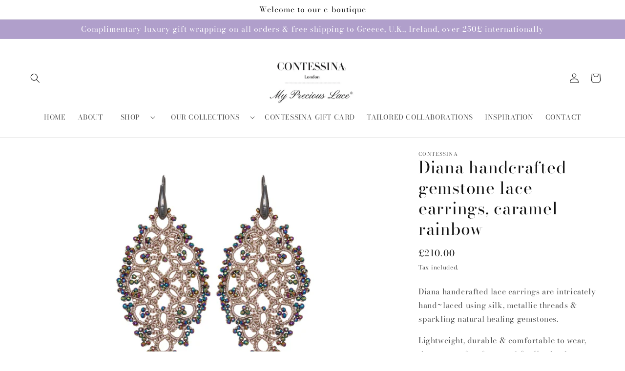

--- FILE ---
content_type: text/html; charset=utf-8
request_url: https://contessinalondon.com/products/diana-lace-earrings-caramel-rainbow
body_size: 53124
content:
<!doctype html>
<html class="no-js" lang="en">
  <head>
    <meta charset="utf-8">
    <meta http-equiv="X-UA-Compatible" content="IE=edge">
    <meta name="viewport" content="width=device-width,initial-scale=1">
    <meta name="theme-color" content="">
    <link rel="canonical" href="https://contessinalondon.com/products/diana-lace-earrings-caramel-rainbow">
    <link rel="preconnect" href="https://cdn.shopify.com" crossorigin><link rel="icon" type="image/png" href="//contessinalondon.com/cdn/shop/files/LOGO_black_and_white_8ad80def-91c6-4ce9-bb98-0b607b6d0470.jpg?crop=center&height=32&v=1689951984&width=32"><link rel="preconnect" href="https://fonts.shopifycdn.com" crossorigin><title>
      Diana handcrafted gemstone lace earrings, caramel rainbow
 &ndash; Contessina Lace Jewellery</title>

    
      <meta name="description" content="Diana handcrafted lace earrings made with silk threads and healing gemstones. Sustainable, lightweight, comfortable to wear with a luxurious feel, perfect for travel.">
    

    

<meta property="og:site_name" content="Contessina Lace Jewellery">
<meta property="og:url" content="https://contessinalondon.com/products/diana-lace-earrings-caramel-rainbow">
<meta property="og:title" content="Diana handcrafted gemstone lace earrings, caramel rainbow">
<meta property="og:type" content="product">
<meta property="og:description" content="Diana handcrafted lace earrings made with silk threads and healing gemstones. Sustainable, lightweight, comfortable to wear with a luxurious feel, perfect for travel."><meta property="og:image" content="http://contessinalondon.com/cdn/shop/files/contessina-lace-jewellerydiana-lace-earrings-caramel-rainbow-385427.jpg?v=1725891096">
  <meta property="og:image:secure_url" content="https://contessinalondon.com/cdn/shop/files/contessina-lace-jewellerydiana-lace-earrings-caramel-rainbow-385427.jpg?v=1725891096">
  <meta property="og:image:width" content="2048">
  <meta property="og:image:height" content="1390"><meta property="og:price:amount" content="210.00">
  <meta property="og:price:currency" content="GBP"><meta name="twitter:card" content="summary_large_image">
<meta name="twitter:title" content="Diana handcrafted gemstone lace earrings, caramel rainbow">
<meta name="twitter:description" content="Diana handcrafted lace earrings made with silk threads and healing gemstones. Sustainable, lightweight, comfortable to wear with a luxurious feel, perfect for travel.">


    <script src="//contessinalondon.com/cdn/shop/t/1/assets/global.js?v=149496944046504657681669113165" defer="defer"></script>
    <script>window.performance && window.performance.mark && window.performance.mark('shopify.content_for_header.start');</script><meta name="robots" content="noindex,nofollow">
<meta name="facebook-domain-verification" content="w3idzco442kvj1kvuy4ize4uryvbrn">
<meta id="shopify-digital-wallet" name="shopify-digital-wallet" content="/68399104301/digital_wallets/dialog">
<meta name="shopify-checkout-api-token" content="7d3f6c485105b88957c55336328b75cd">
<meta id="in-context-paypal-metadata" data-shop-id="68399104301" data-venmo-supported="false" data-environment="production" data-locale="en_US" data-paypal-v4="true" data-currency="GBP">
<link rel="alternate" type="application/json+oembed" href="https://contessinalondon.com/products/diana-lace-earrings-caramel-rainbow.oembed">
<script async="async" src="/checkouts/internal/preloads.js?locale=en-GB"></script>
<link rel="preconnect" href="https://shop.app" crossorigin="anonymous">
<script async="async" src="https://shop.app/checkouts/internal/preloads.js?locale=en-GB&shop_id=68399104301" crossorigin="anonymous"></script>
<script id="apple-pay-shop-capabilities" type="application/json">{"shopId":68399104301,"countryCode":"GB","currencyCode":"GBP","merchantCapabilities":["supports3DS"],"merchantId":"gid:\/\/shopify\/Shop\/68399104301","merchantName":"Contessina Lace Jewellery","requiredBillingContactFields":["postalAddress","email","phone"],"requiredShippingContactFields":["postalAddress","email","phone"],"shippingType":"shipping","supportedNetworks":["visa","maestro","masterCard","amex","discover","elo"],"total":{"type":"pending","label":"Contessina Lace Jewellery","amount":"1.00"},"shopifyPaymentsEnabled":true,"supportsSubscriptions":true}</script>
<script id="shopify-features" type="application/json">{"accessToken":"7d3f6c485105b88957c55336328b75cd","betas":["rich-media-storefront-analytics"],"domain":"contessinalondon.com","predictiveSearch":true,"shopId":68399104301,"locale":"en"}</script>
<script>var Shopify = Shopify || {};
Shopify.shop = "contessinalondon.myshopify.com";
Shopify.locale = "en";
Shopify.currency = {"active":"GBP","rate":"1.0"};
Shopify.country = "GB";
Shopify.theme = {"name":"Dawn","id":138594910509,"schema_name":"Dawn","schema_version":"7.0.1","theme_store_id":887,"role":"main"};
Shopify.theme.handle = "null";
Shopify.theme.style = {"id":null,"handle":null};
Shopify.cdnHost = "contessinalondon.com/cdn";
Shopify.routes = Shopify.routes || {};
Shopify.routes.root = "/";</script>
<script type="module">!function(o){(o.Shopify=o.Shopify||{}).modules=!0}(window);</script>
<script>!function(o){function n(){var o=[];function n(){o.push(Array.prototype.slice.apply(arguments))}return n.q=o,n}var t=o.Shopify=o.Shopify||{};t.loadFeatures=n(),t.autoloadFeatures=n()}(window);</script>
<script>
  window.ShopifyPay = window.ShopifyPay || {};
  window.ShopifyPay.apiHost = "shop.app\/pay";
  window.ShopifyPay.redirectState = null;
</script>
<script id="shop-js-analytics" type="application/json">{"pageType":"product"}</script>
<script defer="defer" async type="module" src="//contessinalondon.com/cdn/shopifycloud/shop-js/modules/v2/client.init-shop-cart-sync_BN7fPSNr.en.esm.js"></script>
<script defer="defer" async type="module" src="//contessinalondon.com/cdn/shopifycloud/shop-js/modules/v2/chunk.common_Cbph3Kss.esm.js"></script>
<script defer="defer" async type="module" src="//contessinalondon.com/cdn/shopifycloud/shop-js/modules/v2/chunk.modal_DKumMAJ1.esm.js"></script>
<script type="module">
  await import("//contessinalondon.com/cdn/shopifycloud/shop-js/modules/v2/client.init-shop-cart-sync_BN7fPSNr.en.esm.js");
await import("//contessinalondon.com/cdn/shopifycloud/shop-js/modules/v2/chunk.common_Cbph3Kss.esm.js");
await import("//contessinalondon.com/cdn/shopifycloud/shop-js/modules/v2/chunk.modal_DKumMAJ1.esm.js");

  window.Shopify.SignInWithShop?.initShopCartSync?.({"fedCMEnabled":true,"windoidEnabled":true});

</script>
<script defer="defer" async type="module" src="//contessinalondon.com/cdn/shopifycloud/shop-js/modules/v2/client.payment-terms_BxzfvcZJ.en.esm.js"></script>
<script defer="defer" async type="module" src="//contessinalondon.com/cdn/shopifycloud/shop-js/modules/v2/chunk.common_Cbph3Kss.esm.js"></script>
<script defer="defer" async type="module" src="//contessinalondon.com/cdn/shopifycloud/shop-js/modules/v2/chunk.modal_DKumMAJ1.esm.js"></script>
<script type="module">
  await import("//contessinalondon.com/cdn/shopifycloud/shop-js/modules/v2/client.payment-terms_BxzfvcZJ.en.esm.js");
await import("//contessinalondon.com/cdn/shopifycloud/shop-js/modules/v2/chunk.common_Cbph3Kss.esm.js");
await import("//contessinalondon.com/cdn/shopifycloud/shop-js/modules/v2/chunk.modal_DKumMAJ1.esm.js");

  
</script>
<script>
  window.Shopify = window.Shopify || {};
  if (!window.Shopify.featureAssets) window.Shopify.featureAssets = {};
  window.Shopify.featureAssets['shop-js'] = {"shop-cart-sync":["modules/v2/client.shop-cart-sync_CJVUk8Jm.en.esm.js","modules/v2/chunk.common_Cbph3Kss.esm.js","modules/v2/chunk.modal_DKumMAJ1.esm.js"],"init-fed-cm":["modules/v2/client.init-fed-cm_7Fvt41F4.en.esm.js","modules/v2/chunk.common_Cbph3Kss.esm.js","modules/v2/chunk.modal_DKumMAJ1.esm.js"],"init-shop-email-lookup-coordinator":["modules/v2/client.init-shop-email-lookup-coordinator_Cc088_bR.en.esm.js","modules/v2/chunk.common_Cbph3Kss.esm.js","modules/v2/chunk.modal_DKumMAJ1.esm.js"],"init-windoid":["modules/v2/client.init-windoid_hPopwJRj.en.esm.js","modules/v2/chunk.common_Cbph3Kss.esm.js","modules/v2/chunk.modal_DKumMAJ1.esm.js"],"shop-button":["modules/v2/client.shop-button_B0jaPSNF.en.esm.js","modules/v2/chunk.common_Cbph3Kss.esm.js","modules/v2/chunk.modal_DKumMAJ1.esm.js"],"shop-cash-offers":["modules/v2/client.shop-cash-offers_DPIskqss.en.esm.js","modules/v2/chunk.common_Cbph3Kss.esm.js","modules/v2/chunk.modal_DKumMAJ1.esm.js"],"shop-toast-manager":["modules/v2/client.shop-toast-manager_CK7RT69O.en.esm.js","modules/v2/chunk.common_Cbph3Kss.esm.js","modules/v2/chunk.modal_DKumMAJ1.esm.js"],"init-shop-cart-sync":["modules/v2/client.init-shop-cart-sync_BN7fPSNr.en.esm.js","modules/v2/chunk.common_Cbph3Kss.esm.js","modules/v2/chunk.modal_DKumMAJ1.esm.js"],"init-customer-accounts-sign-up":["modules/v2/client.init-customer-accounts-sign-up_CfPf4CXf.en.esm.js","modules/v2/client.shop-login-button_DeIztwXF.en.esm.js","modules/v2/chunk.common_Cbph3Kss.esm.js","modules/v2/chunk.modal_DKumMAJ1.esm.js"],"pay-button":["modules/v2/client.pay-button_CgIwFSYN.en.esm.js","modules/v2/chunk.common_Cbph3Kss.esm.js","modules/v2/chunk.modal_DKumMAJ1.esm.js"],"init-customer-accounts":["modules/v2/client.init-customer-accounts_DQ3x16JI.en.esm.js","modules/v2/client.shop-login-button_DeIztwXF.en.esm.js","modules/v2/chunk.common_Cbph3Kss.esm.js","modules/v2/chunk.modal_DKumMAJ1.esm.js"],"avatar":["modules/v2/client.avatar_BTnouDA3.en.esm.js"],"init-shop-for-new-customer-accounts":["modules/v2/client.init-shop-for-new-customer-accounts_CsZy_esa.en.esm.js","modules/v2/client.shop-login-button_DeIztwXF.en.esm.js","modules/v2/chunk.common_Cbph3Kss.esm.js","modules/v2/chunk.modal_DKumMAJ1.esm.js"],"shop-follow-button":["modules/v2/client.shop-follow-button_BRMJjgGd.en.esm.js","modules/v2/chunk.common_Cbph3Kss.esm.js","modules/v2/chunk.modal_DKumMAJ1.esm.js"],"checkout-modal":["modules/v2/client.checkout-modal_B9Drz_yf.en.esm.js","modules/v2/chunk.common_Cbph3Kss.esm.js","modules/v2/chunk.modal_DKumMAJ1.esm.js"],"shop-login-button":["modules/v2/client.shop-login-button_DeIztwXF.en.esm.js","modules/v2/chunk.common_Cbph3Kss.esm.js","modules/v2/chunk.modal_DKumMAJ1.esm.js"],"lead-capture":["modules/v2/client.lead-capture_DXYzFM3R.en.esm.js","modules/v2/chunk.common_Cbph3Kss.esm.js","modules/v2/chunk.modal_DKumMAJ1.esm.js"],"shop-login":["modules/v2/client.shop-login_CA5pJqmO.en.esm.js","modules/v2/chunk.common_Cbph3Kss.esm.js","modules/v2/chunk.modal_DKumMAJ1.esm.js"],"payment-terms":["modules/v2/client.payment-terms_BxzfvcZJ.en.esm.js","modules/v2/chunk.common_Cbph3Kss.esm.js","modules/v2/chunk.modal_DKumMAJ1.esm.js"]};
</script>
<script>(function() {
  var isLoaded = false;
  function asyncLoad() {
    if (isLoaded) return;
    isLoaded = true;
    var urls = ["https:\/\/chimpstatic.com\/mcjs-connected\/js\/users\/a7ba43afbba8db7601a77b926\/75e08982c732150426b33629d.js?shop=contessinalondon.myshopify.com","https:\/\/easy-gift-cards.com\/scripttags\/egt_get_config.js?v=1673430613\u0026shop=contessinalondon.myshopify.com","\/\/cdn.shopify.com\/proxy\/b4a504d2d61b44060935087c5efda0bb5c4fde6115c47c856308131f12a82ea1\/api.goaffpro.com\/loader.js?shop=contessinalondon.myshopify.com\u0026sp-cache-control=cHVibGljLCBtYXgtYWdlPTkwMA"];
    for (var i = 0; i < urls.length; i++) {
      var s = document.createElement('script');
      s.type = 'text/javascript';
      s.async = true;
      s.src = urls[i];
      var x = document.getElementsByTagName('script')[0];
      x.parentNode.insertBefore(s, x);
    }
  };
  if(window.attachEvent) {
    window.attachEvent('onload', asyncLoad);
  } else {
    window.addEventListener('load', asyncLoad, false);
  }
})();</script>
<script id="__st">var __st={"a":68399104301,"offset":0,"reqid":"e681343d-fafb-41fd-8e09-373cb270321b-1769898378","pageurl":"contessinalondon.com\/products\/diana-lace-earrings-caramel-rainbow","u":"8934eb11cf23","p":"product","rtyp":"product","rid":8184038981933};</script>
<script>window.ShopifyPaypalV4VisibilityTracking = true;</script>
<script id="captcha-bootstrap">!function(){'use strict';const t='contact',e='account',n='new_comment',o=[[t,t],['blogs',n],['comments',n],[t,'customer']],c=[[e,'customer_login'],[e,'guest_login'],[e,'recover_customer_password'],[e,'create_customer']],r=t=>t.map((([t,e])=>`form[action*='/${t}']:not([data-nocaptcha='true']) input[name='form_type'][value='${e}']`)).join(','),a=t=>()=>t?[...document.querySelectorAll(t)].map((t=>t.form)):[];function s(){const t=[...o],e=r(t);return a(e)}const i='password',u='form_key',d=['recaptcha-v3-token','g-recaptcha-response','h-captcha-response',i],f=()=>{try{return window.sessionStorage}catch{return}},m='__shopify_v',_=t=>t.elements[u];function p(t,e,n=!1){try{const o=window.sessionStorage,c=JSON.parse(o.getItem(e)),{data:r}=function(t){const{data:e,action:n}=t;return t[m]||n?{data:e,action:n}:{data:t,action:n}}(c);for(const[e,n]of Object.entries(r))t.elements[e]&&(t.elements[e].value=n);n&&o.removeItem(e)}catch(o){console.error('form repopulation failed',{error:o})}}const l='form_type',E='cptcha';function T(t){t.dataset[E]=!0}const w=window,h=w.document,L='Shopify',v='ce_forms',y='captcha';let A=!1;((t,e)=>{const n=(g='f06e6c50-85a8-45c8-87d0-21a2b65856fe',I='https://cdn.shopify.com/shopifycloud/storefront-forms-hcaptcha/ce_storefront_forms_captcha_hcaptcha.v1.5.2.iife.js',D={infoText:'Protected by hCaptcha',privacyText:'Privacy',termsText:'Terms'},(t,e,n)=>{const o=w[L][v],c=o.bindForm;if(c)return c(t,g,e,D).then(n);var r;o.q.push([[t,g,e,D],n]),r=I,A||(h.body.append(Object.assign(h.createElement('script'),{id:'captcha-provider',async:!0,src:r})),A=!0)});var g,I,D;w[L]=w[L]||{},w[L][v]=w[L][v]||{},w[L][v].q=[],w[L][y]=w[L][y]||{},w[L][y].protect=function(t,e){n(t,void 0,e),T(t)},Object.freeze(w[L][y]),function(t,e,n,w,h,L){const[v,y,A,g]=function(t,e,n){const i=e?o:[],u=t?c:[],d=[...i,...u],f=r(d),m=r(i),_=r(d.filter((([t,e])=>n.includes(e))));return[a(f),a(m),a(_),s()]}(w,h,L),I=t=>{const e=t.target;return e instanceof HTMLFormElement?e:e&&e.form},D=t=>v().includes(t);t.addEventListener('submit',(t=>{const e=I(t);if(!e)return;const n=D(e)&&!e.dataset.hcaptchaBound&&!e.dataset.recaptchaBound,o=_(e),c=g().includes(e)&&(!o||!o.value);(n||c)&&t.preventDefault(),c&&!n&&(function(t){try{if(!f())return;!function(t){const e=f();if(!e)return;const n=_(t);if(!n)return;const o=n.value;o&&e.removeItem(o)}(t);const e=Array.from(Array(32),(()=>Math.random().toString(36)[2])).join('');!function(t,e){_(t)||t.append(Object.assign(document.createElement('input'),{type:'hidden',name:u})),t.elements[u].value=e}(t,e),function(t,e){const n=f();if(!n)return;const o=[...t.querySelectorAll(`input[type='${i}']`)].map((({name:t})=>t)),c=[...d,...o],r={};for(const[a,s]of new FormData(t).entries())c.includes(a)||(r[a]=s);n.setItem(e,JSON.stringify({[m]:1,action:t.action,data:r}))}(t,e)}catch(e){console.error('failed to persist form',e)}}(e),e.submit())}));const S=(t,e)=>{t&&!t.dataset[E]&&(n(t,e.some((e=>e===t))),T(t))};for(const o of['focusin','change'])t.addEventListener(o,(t=>{const e=I(t);D(e)&&S(e,y())}));const B=e.get('form_key'),M=e.get(l),P=B&&M;t.addEventListener('DOMContentLoaded',(()=>{const t=y();if(P)for(const e of t)e.elements[l].value===M&&p(e,B);[...new Set([...A(),...v().filter((t=>'true'===t.dataset.shopifyCaptcha))])].forEach((e=>S(e,t)))}))}(h,new URLSearchParams(w.location.search),n,t,e,['guest_login'])})(!0,!0)}();</script>
<script integrity="sha256-4kQ18oKyAcykRKYeNunJcIwy7WH5gtpwJnB7kiuLZ1E=" data-source-attribution="shopify.loadfeatures" defer="defer" src="//contessinalondon.com/cdn/shopifycloud/storefront/assets/storefront/load_feature-a0a9edcb.js" crossorigin="anonymous"></script>
<script crossorigin="anonymous" defer="defer" src="//contessinalondon.com/cdn/shopifycloud/storefront/assets/shopify_pay/storefront-65b4c6d7.js?v=20250812"></script>
<script data-source-attribution="shopify.dynamic_checkout.dynamic.init">var Shopify=Shopify||{};Shopify.PaymentButton=Shopify.PaymentButton||{isStorefrontPortableWallets:!0,init:function(){window.Shopify.PaymentButton.init=function(){};var t=document.createElement("script");t.src="https://contessinalondon.com/cdn/shopifycloud/portable-wallets/latest/portable-wallets.en.js",t.type="module",document.head.appendChild(t)}};
</script>
<script data-source-attribution="shopify.dynamic_checkout.buyer_consent">
  function portableWalletsHideBuyerConsent(e){var t=document.getElementById("shopify-buyer-consent"),n=document.getElementById("shopify-subscription-policy-button");t&&n&&(t.classList.add("hidden"),t.setAttribute("aria-hidden","true"),n.removeEventListener("click",e))}function portableWalletsShowBuyerConsent(e){var t=document.getElementById("shopify-buyer-consent"),n=document.getElementById("shopify-subscription-policy-button");t&&n&&(t.classList.remove("hidden"),t.removeAttribute("aria-hidden"),n.addEventListener("click",e))}window.Shopify?.PaymentButton&&(window.Shopify.PaymentButton.hideBuyerConsent=portableWalletsHideBuyerConsent,window.Shopify.PaymentButton.showBuyerConsent=portableWalletsShowBuyerConsent);
</script>
<script data-source-attribution="shopify.dynamic_checkout.cart.bootstrap">document.addEventListener("DOMContentLoaded",(function(){function t(){return document.querySelector("shopify-accelerated-checkout-cart, shopify-accelerated-checkout")}if(t())Shopify.PaymentButton.init();else{new MutationObserver((function(e,n){t()&&(Shopify.PaymentButton.init(),n.disconnect())})).observe(document.body,{childList:!0,subtree:!0})}}));
</script>
<link id="shopify-accelerated-checkout-styles" rel="stylesheet" media="screen" href="https://contessinalondon.com/cdn/shopifycloud/portable-wallets/latest/accelerated-checkout-backwards-compat.css" crossorigin="anonymous">
<style id="shopify-accelerated-checkout-cart">
        #shopify-buyer-consent {
  margin-top: 1em;
  display: inline-block;
  width: 100%;
}

#shopify-buyer-consent.hidden {
  display: none;
}

#shopify-subscription-policy-button {
  background: none;
  border: none;
  padding: 0;
  text-decoration: underline;
  font-size: inherit;
  cursor: pointer;
}

#shopify-subscription-policy-button::before {
  box-shadow: none;
}

      </style>
<script id="sections-script" data-sections="header,footer" defer="defer" src="//contessinalondon.com/cdn/shop/t/1/compiled_assets/scripts.js?v=3598"></script>
<script>window.performance && window.performance.mark && window.performance.mark('shopify.content_for_header.end');</script>


    <style data-shopify>
      @font-face {
  font-family: "Bodoni Moda";
  font-weight: 400;
  font-style: normal;
  font-display: swap;
  src: url("//contessinalondon.com/cdn/fonts/bodoni_moda/bodonimoda_n4.025af1859727a91866b3c708393a6dc972156491.woff2") format("woff2"),
       url("//contessinalondon.com/cdn/fonts/bodoni_moda/bodonimoda_n4.aebb4417dfed0dc5ec4a330249c3862add089916.woff") format("woff");
}

      @font-face {
  font-family: "Bodoni Moda";
  font-weight: 700;
  font-style: normal;
  font-display: swap;
  src: url("//contessinalondon.com/cdn/fonts/bodoni_moda/bodonimoda_n7.837502b3cbe406d2c6f311e87870fa9980b0b36a.woff2") format("woff2"),
       url("//contessinalondon.com/cdn/fonts/bodoni_moda/bodonimoda_n7.c198e1cda930f96f6ae1aa8ef8facc95a64cfd1f.woff") format("woff");
}

      @font-face {
  font-family: "Bodoni Moda";
  font-weight: 400;
  font-style: italic;
  font-display: swap;
  src: url("//contessinalondon.com/cdn/fonts/bodoni_moda/bodonimoda_i4.4d7d6dcd28539d05c34746a790d428e621a34321.woff2") format("woff2"),
       url("//contessinalondon.com/cdn/fonts/bodoni_moda/bodonimoda_i4.47427f01d2c6bc1acfc811bad9213cf287ad6b97.woff") format("woff");
}

      @font-face {
  font-family: "Bodoni Moda";
  font-weight: 700;
  font-style: italic;
  font-display: swap;
  src: url("//contessinalondon.com/cdn/fonts/bodoni_moda/bodonimoda_i7.c902c4a34af6b706633407846994e4897be8e785.woff2") format("woff2"),
       url("//contessinalondon.com/cdn/fonts/bodoni_moda/bodonimoda_i7.0a6dd16bb377985b19c32de01ccef400d1fe1aa6.woff") format("woff");
}

      @font-face {
  font-family: "Bodoni Moda";
  font-weight: 400;
  font-style: normal;
  font-display: swap;
  src: url("//contessinalondon.com/cdn/fonts/bodoni_moda/bodonimoda_n4.025af1859727a91866b3c708393a6dc972156491.woff2") format("woff2"),
       url("//contessinalondon.com/cdn/fonts/bodoni_moda/bodonimoda_n4.aebb4417dfed0dc5ec4a330249c3862add089916.woff") format("woff");
}


      :root {
        --font-body-family: "Bodoni Moda", serif;
        --font-body-style: normal;
        --font-body-weight: 400;
        --font-body-weight-bold: 700;

        --font-heading-family: "Bodoni Moda", serif;
        --font-heading-style: normal;
        --font-heading-weight: 400;

        --font-body-scale: 1.0;
        --font-heading-scale: 1.2;

        --color-base-text: 18, 18, 18;
        --color-shadow: 18, 18, 18;
        --color-base-background-1: 255, 255, 255;
        --color-base-background-2: 176, 159, 203;
        --color-base-solid-button-labels: 255, 255, 255;
        --color-base-outline-button-labels: 18, 18, 18;
        --color-base-accent-1: 176, 159, 203;
        --color-base-accent-2: 176, 159, 203;
        --payment-terms-background-color: #ffffff;

        --gradient-base-background-1: #ffffff;
        --gradient-base-background-2: #b09fcb;
        --gradient-base-accent-1: #b09fcb;
        --gradient-base-accent-2: #b09fcb;

        --media-padding: px;
        --media-border-opacity: 0.25;
        --media-border-width: 0px;
        --media-radius: 0px;
        --media-shadow-opacity: 0.0;
        --media-shadow-horizontal-offset: 0px;
        --media-shadow-vertical-offset: 2px;
        --media-shadow-blur-radius: 5px;
        --media-shadow-visible: 0;

        --page-width: 160rem;
        --page-width-margin: 0rem;

        --product-card-image-padding: 0.0rem;
        --product-card-corner-radius: 0.0rem;
        --product-card-text-alignment: left;
        --product-card-border-width: 0.0rem;
        --product-card-border-opacity: 0.1;
        --product-card-shadow-opacity: 0.0;
        --product-card-shadow-visible: 0;
        --product-card-shadow-horizontal-offset: 0.0rem;
        --product-card-shadow-vertical-offset: 0.4rem;
        --product-card-shadow-blur-radius: 0.5rem;

        --collection-card-image-padding: 0.0rem;
        --collection-card-corner-radius: 0.0rem;
        --collection-card-text-alignment: center;
        --collection-card-border-width: 0.0rem;
        --collection-card-border-opacity: 0.1;
        --collection-card-shadow-opacity: 0.0;
        --collection-card-shadow-visible: 0;
        --collection-card-shadow-horizontal-offset: 0.0rem;
        --collection-card-shadow-vertical-offset: 0.4rem;
        --collection-card-shadow-blur-radius: 0.5rem;

        --blog-card-image-padding: 0.0rem;
        --blog-card-corner-radius: 0.0rem;
        --blog-card-text-alignment: center;
        --blog-card-border-width: 0.0rem;
        --blog-card-border-opacity: 0.1;
        --blog-card-shadow-opacity: 0.0;
        --blog-card-shadow-visible: 0;
        --blog-card-shadow-horizontal-offset: 0.0rem;
        --blog-card-shadow-vertical-offset: 0.4rem;
        --blog-card-shadow-blur-radius: 0.5rem;

        --badge-corner-radius: 4.0rem;

        --popup-border-width: 2px;
        --popup-border-opacity: 0.1;
        --popup-corner-radius: 0px;
        --popup-shadow-opacity: 0.0;
        --popup-shadow-horizontal-offset: 0px;
        --popup-shadow-vertical-offset: 4px;
        --popup-shadow-blur-radius: 5px;

        --drawer-border-width: 1px;
        --drawer-border-opacity: 0.1;
        --drawer-shadow-opacity: 0.0;
        --drawer-shadow-horizontal-offset: 0px;
        --drawer-shadow-vertical-offset: 4px;
        --drawer-shadow-blur-radius: 5px;

        --spacing-sections-desktop: 0px;
        --spacing-sections-mobile: 0px;

        --grid-desktop-vertical-spacing: 8px;
        --grid-desktop-horizontal-spacing: 8px;
        --grid-mobile-vertical-spacing: 4px;
        --grid-mobile-horizontal-spacing: 4px;

        --text-boxes-border-opacity: 0.0;
        --text-boxes-border-width: 0px;
        --text-boxes-radius: 0px;
        --text-boxes-shadow-opacity: 0.0;
        --text-boxes-shadow-visible: 0;
        --text-boxes-shadow-horizontal-offset: 0px;
        --text-boxes-shadow-vertical-offset: 4px;
        --text-boxes-shadow-blur-radius: 5px;

        --buttons-radius: 0px;
        --buttons-radius-outset: 0px;
        --buttons-border-width: 1px;
        --buttons-border-opacity: 1.0;
        --buttons-shadow-opacity: 0.0;
        --buttons-shadow-visible: 0;
        --buttons-shadow-horizontal-offset: 0px;
        --buttons-shadow-vertical-offset: 4px;
        --buttons-shadow-blur-radius: 5px;
        --buttons-border-offset: 0px;

        --inputs-radius: 0px;
        --inputs-border-width: 1px;
        --inputs-border-opacity: 0.55;
        --inputs-shadow-opacity: 0.0;
        --inputs-shadow-horizontal-offset: 0px;
        --inputs-margin-offset: 0px;
        --inputs-shadow-vertical-offset: 4px;
        --inputs-shadow-blur-radius: 5px;
        --inputs-radius-outset: 0px;

        --variant-pills-radius: 40px;
        --variant-pills-border-width: 1px;
        --variant-pills-border-opacity: 0.55;
        --variant-pills-shadow-opacity: 0.0;
        --variant-pills-shadow-horizontal-offset: 0px;
        --variant-pills-shadow-vertical-offset: 4px;
        --variant-pills-shadow-blur-radius: 5px;
      }

      *,
      *::before,
      *::after {
        box-sizing: inherit;
      }

      html {
        box-sizing: border-box;
        font-size: calc(var(--font-body-scale) * 62.5%);
        height: 100%;
      }

      body {
        display: grid;
        grid-template-rows: auto auto 1fr auto;
        grid-template-columns: 100%;
        min-height: 100%;
        margin: 0;
        font-size: 1.5rem;
        letter-spacing: 0.06rem;
        line-height: calc(1 + 0.8 / var(--font-body-scale));
        font-family: var(--font-body-family);
        font-style: var(--font-body-style);
        font-weight: var(--font-body-weight);
      }

      @media screen and (min-width: 750px) {
        body {
          font-size: 1.6rem;
        }
      }
    </style>

    <link href="//contessinalondon.com/cdn/shop/t/1/assets/base.css?v=133521166336425066121687085187" rel="stylesheet" type="text/css" media="all" />
<link rel="preload" as="font" href="//contessinalondon.com/cdn/fonts/bodoni_moda/bodonimoda_n4.025af1859727a91866b3c708393a6dc972156491.woff2" type="font/woff2" crossorigin><link rel="preload" as="font" href="//contessinalondon.com/cdn/fonts/bodoni_moda/bodonimoda_n4.025af1859727a91866b3c708393a6dc972156491.woff2" type="font/woff2" crossorigin><link rel="stylesheet" href="//contessinalondon.com/cdn/shop/t/1/assets/component-predictive-search.css?v=83512081251802922551669113161" media="print" onload="this.media='all'"><script>document.documentElement.className = document.documentElement.className.replace('no-js', 'js');
    if (Shopify.designMode) {
      document.documentElement.classList.add('shopify-design-mode');
    }
    </script>
  <!-- BEGIN app block: shopify://apps/rt-facebook-messenger-chat/blocks/app-embed/f9ff3e5c-12a9-4672-9e53-b37aff0a3a98 --><script>
  window.roarJs = window.roarJs || {};
  roarJs.MessengerConfig = {
    metafields: {
      shop: "contessinalondon.myshopify.com",
      settings: {"enabled":"1","only1":"true","page_id":"","locale":"en_US","param":{"show_on_all":"1","show_on_home":"1","show_on_product":"1","show_on_collection":"1","show_on_cart":"1"},"exitintent":{"disabled":"1","expire":"0","favicon":{"enabled":"1","message":"You have a message!"},"popup":{"enabled":"1","line1":"Before you leave","line2":"We'd love to give you a 15% discount","line3":"For the next purchase","discount":"DISCOUNT_CODE"},"style":{"gradient":"preset","pattern":"0","custom":{"color":"#ffffff","background":"#0084ff"}}}},
      moneyFormat: "£{{amount}}"
    }
  }
</script>


<!-- END app block --><!-- BEGIN app block: shopify://apps/blockify-fraud-filter/blocks/app_embed/2e3e0ba5-0e70-447a-9ec5-3bf76b5ef12e --> 
 
 
    <script>
        window.blockifyShopIdentifier = "contessinalondon.myshopify.com";
        window.ipBlockerMetafields = "{\"showOverlayByPass\":false,\"disableSpyExtensions\":false,\"blockUnknownBots\":false,\"activeApp\":true,\"blockByMetafield\":true,\"visitorAnalytic\":false,\"showWatermark\":true,\"token\":\"eyJhbGciOiJIUzI1NiIsInR5cCI6IkpXVCJ9.eyJzaG9wIjoiY29udGVzc2luYWxvbmRvbi5teXNob3BpZnkuY29tIiwiaWF0IjoxNzU3Njg2MDIwfQ.PwOsvu180mNBYlDZSTrE8SXcE-04S57OdEbNdfnCjzk\"}";
        window.blockifyRules = "{\"whitelist\":[],\"blacklist\":[]}";
        window.ipblockerBlockTemplate = "{\"customCss\":\"#blockify---container{--bg-blockify: #fff;position:relative}#blockify---container::after{content:'';position:absolute;inset:0;background-repeat:no-repeat !important;background-size:cover !important;background:var(--bg-blockify);z-index:0}#blockify---container #blockify---container__inner{display:flex;flex-direction:column;align-items:center;position:relative;z-index:1}#blockify---container #blockify---container__inner #blockify-block-content{display:flex;flex-direction:column;align-items:center;text-align:center}#blockify---container #blockify---container__inner #blockify-block-content #blockify-block-superTitle{display:none !important}#blockify---container #blockify---container__inner #blockify-block-content #blockify-block-title{font-size:313%;font-weight:bold;margin-top:1em}@media only screen and (min-width: 768px) and (max-width: 1199px){#blockify---container #blockify---container__inner #blockify-block-content #blockify-block-title{font-size:188%}}@media only screen and (max-width: 767px){#blockify---container #blockify---container__inner #blockify-block-content #blockify-block-title{font-size:107%}}#blockify---container #blockify---container__inner #blockify-block-content #blockify-block-description{font-size:125%;margin:1.5em;line-height:1.5}@media only screen and (min-width: 768px) and (max-width: 1199px){#blockify---container #blockify---container__inner #blockify-block-content #blockify-block-description{font-size:88%}}@media only screen and (max-width: 767px){#blockify---container #blockify---container__inner #blockify-block-content #blockify-block-description{font-size:107%}}#blockify---container #blockify---container__inner #blockify-block-content #blockify-block-description #blockify-block-text-blink{display:none !important}#blockify---container #blockify---container__inner #blockify-logo-block-image{position:relative;width:400px;height:auto;max-height:300px}@media only screen and (max-width: 767px){#blockify---container #blockify---container__inner #blockify-logo-block-image{width:200px}}#blockify---container #blockify---container__inner #blockify-logo-block-image::before{content:'';display:block;padding-bottom:56.2%}#blockify---container #blockify---container__inner #blockify-logo-block-image img{position:absolute;top:0;left:0;width:100%;height:100%;object-fit:contain}\\n\",\"logoImage\":{\"active\":true,\"value\":\"https:\/\/storage.synctrack.io\/megamind-fraud\/assets\/default-thumbnail.png\",\"altText\":\"Red octagonal stop sign with a black hand symbol in the center, indicating a warning or prohibition\"},\"superTitle\":{\"active\":false,\"text\":\"403\",\"color\":\"#899df1\"},\"title\":{\"active\":true,\"text\":\"Access Denied\",\"color\":\"#000\"},\"description\":{\"active\":true,\"text\":\"The site owner may have set restrictions that prevent you from accessing the site. Please contact the site owner for access.\",\"color\":\"#000\"},\"background\":{\"active\":true,\"value\":\"#fff\",\"type\":\"1\",\"colorFrom\":null,\"colorTo\":null}}";

        
            window.blockifyProductCollections = [428438094125,428438126893,428438192429,428438290733];
        
    </script>


    <script>
        window.blockCheckoutProductData = {"id":8184038981933,"title":"Diana handcrafted gemstone lace earrings, caramel rainbow","handle":"diana-lace-earrings-caramel-rainbow","description":"\u003cp\u003eDiana handcrafted lace earrings are intricately hand~laced using silk, metallic threads \u0026amp; sparkling natural healing gemstones.\u003cbr\u003e\u003c\/p\u003e\n\u003cp\u003eLightweight, durable \u0026amp; comfortable to wear, they are perfect for travel \u0026amp; effortlessly elevate any outfit with a touch of luxury \u0026amp; elegance.\u003c\/p\u003e\n\u003cp\u003eThese sustainable, fine artisan pieces are expertly crafted with care in both Athens \u0026amp; London.\u003c\/p\u003e","published_at":"2026-01-26T11:01:13+00:00","created_at":"2023-02-22T16:09:33+00:00","vendor":"Contessina","type":"Earrings","tags":["boho chic","caramel","conscious luxury","contessina lace jewellery","contessina London","fine artisanship","gifts for her","handcrafted gemstone jewellery","handmade","handmade earrings","handmade jewellery","healing gemstones","heritage","lace earrings","lace jewellery","light jewellery","metallic threads","my precious lace","natural gemstones","rainbow","signature jewellery","silk threads","sparkling gemstones","sustainable artisan jewellery","sustainable jewellery","unique"],"price":21000,"price_min":21000,"price_max":22500,"available":true,"price_varies":true,"compare_at_price":null,"compare_at_price_min":0,"compare_at_price_max":0,"compare_at_price_varies":false,"variants":[{"id":44539006091565,"title":"Studs \/ Yellow gold \/ Hematite","option1":"Studs","option2":"Yellow gold","option3":"Hematite","sku":null,"requires_shipping":true,"taxable":true,"featured_image":null,"available":true,"name":"Diana handcrafted gemstone lace earrings, caramel rainbow - Studs \/ Yellow gold \/ Hematite","public_title":"Studs \/ Yellow gold \/ Hematite","options":["Studs","Yellow gold","Hematite"],"price":21000,"weight":0,"compare_at_price":null,"inventory_management":"shopify","barcode":null,"requires_selling_plan":false,"selling_plan_allocations":[]},{"id":44539006124333,"title":"Studs \/ Yellow gold \/ Spinel","option1":"Studs","option2":"Yellow gold","option3":"Spinel","sku":null,"requires_shipping":true,"taxable":true,"featured_image":null,"available":true,"name":"Diana handcrafted gemstone lace earrings, caramel rainbow - Studs \/ Yellow gold \/ Spinel","public_title":"Studs \/ Yellow gold \/ Spinel","options":["Studs","Yellow gold","Spinel"],"price":21000,"weight":0,"compare_at_price":null,"inventory_management":"shopify","barcode":null,"requires_selling_plan":false,"selling_plan_allocations":[]},{"id":44539006157101,"title":"Studs \/ Yellow gold \/ Pink Tourmaline","option1":"Studs","option2":"Yellow gold","option3":"Pink Tourmaline","sku":null,"requires_shipping":true,"taxable":true,"featured_image":null,"available":true,"name":"Diana handcrafted gemstone lace earrings, caramel rainbow - Studs \/ Yellow gold \/ Pink Tourmaline","public_title":"Studs \/ Yellow gold \/ Pink Tourmaline","options":["Studs","Yellow gold","Pink Tourmaline"],"price":22500,"weight":0,"compare_at_price":null,"inventory_management":"shopify","barcode":null,"requires_selling_plan":false,"selling_plan_allocations":[]},{"id":44539006189869,"title":"Studs \/ Rose gold \/ Hematite","option1":"Studs","option2":"Rose gold","option3":"Hematite","sku":null,"requires_shipping":true,"taxable":true,"featured_image":null,"available":true,"name":"Diana handcrafted gemstone lace earrings, caramel rainbow - Studs \/ Rose gold \/ Hematite","public_title":"Studs \/ Rose gold \/ Hematite","options":["Studs","Rose gold","Hematite"],"price":21000,"weight":0,"compare_at_price":null,"inventory_management":"shopify","barcode":null,"requires_selling_plan":false,"selling_plan_allocations":[]},{"id":44539006222637,"title":"Studs \/ Rose gold \/ Spinel","option1":"Studs","option2":"Rose gold","option3":"Spinel","sku":null,"requires_shipping":true,"taxable":true,"featured_image":null,"available":true,"name":"Diana handcrafted gemstone lace earrings, caramel rainbow - Studs \/ Rose gold \/ Spinel","public_title":"Studs \/ Rose gold \/ Spinel","options":["Studs","Rose gold","Spinel"],"price":21000,"weight":0,"compare_at_price":null,"inventory_management":"shopify","barcode":null,"requires_selling_plan":false,"selling_plan_allocations":[]},{"id":44539006255405,"title":"Studs \/ Rose gold \/ Pink Tourmaline","option1":"Studs","option2":"Rose gold","option3":"Pink Tourmaline","sku":null,"requires_shipping":true,"taxable":true,"featured_image":null,"available":true,"name":"Diana handcrafted gemstone lace earrings, caramel rainbow - Studs \/ Rose gold \/ Pink Tourmaline","public_title":"Studs \/ Rose gold \/ Pink Tourmaline","options":["Studs","Rose gold","Pink Tourmaline"],"price":22500,"weight":0,"compare_at_price":null,"inventory_management":"shopify","barcode":null,"requires_selling_plan":false,"selling_plan_allocations":[]},{"id":44539006386477,"title":"Studs \/ White gold \/ Hematite","option1":"Studs","option2":"White gold","option3":"Hematite","sku":null,"requires_shipping":true,"taxable":true,"featured_image":null,"available":true,"name":"Diana handcrafted gemstone lace earrings, caramel rainbow - Studs \/ White gold \/ Hematite","public_title":"Studs \/ White gold \/ Hematite","options":["Studs","White gold","Hematite"],"price":21000,"weight":0,"compare_at_price":null,"inventory_management":"shopify","barcode":null,"requires_selling_plan":false,"selling_plan_allocations":[]},{"id":44539006419245,"title":"Studs \/ White gold \/ Spinel","option1":"Studs","option2":"White gold","option3":"Spinel","sku":null,"requires_shipping":true,"taxable":true,"featured_image":null,"available":true,"name":"Diana handcrafted gemstone lace earrings, caramel rainbow - Studs \/ White gold \/ Spinel","public_title":"Studs \/ White gold \/ Spinel","options":["Studs","White gold","Spinel"],"price":21000,"weight":0,"compare_at_price":null,"inventory_management":"shopify","barcode":null,"requires_selling_plan":false,"selling_plan_allocations":[]},{"id":44539006452013,"title":"Studs \/ White gold \/ Pink Tourmaline","option1":"Studs","option2":"White gold","option3":"Pink Tourmaline","sku":null,"requires_shipping":true,"taxable":true,"featured_image":null,"available":true,"name":"Diana handcrafted gemstone lace earrings, caramel rainbow - Studs \/ White gold \/ Pink Tourmaline","public_title":"Studs \/ White gold \/ Pink Tourmaline","options":["Studs","White gold","Pink Tourmaline"],"price":22500,"weight":0,"compare_at_price":null,"inventory_management":"shopify","barcode":null,"requires_selling_plan":false,"selling_plan_allocations":[]},{"id":44539006288173,"title":"Studs \/ Black gold \/ Hematite","option1":"Studs","option2":"Black gold","option3":"Hematite","sku":null,"requires_shipping":true,"taxable":true,"featured_image":null,"available":true,"name":"Diana handcrafted gemstone lace earrings, caramel rainbow - Studs \/ Black gold \/ Hematite","public_title":"Studs \/ Black gold \/ Hematite","options":["Studs","Black gold","Hematite"],"price":21000,"weight":0,"compare_at_price":null,"inventory_management":"shopify","barcode":null,"requires_selling_plan":false,"selling_plan_allocations":[]},{"id":44539006320941,"title":"Studs \/ Black gold \/ Spinel","option1":"Studs","option2":"Black gold","option3":"Spinel","sku":null,"requires_shipping":true,"taxable":true,"featured_image":null,"available":true,"name":"Diana handcrafted gemstone lace earrings, caramel rainbow - Studs \/ Black gold \/ Spinel","public_title":"Studs \/ Black gold \/ Spinel","options":["Studs","Black gold","Spinel"],"price":21000,"weight":0,"compare_at_price":null,"inventory_management":"shopify","barcode":null,"requires_selling_plan":false,"selling_plan_allocations":[]},{"id":44539006353709,"title":"Studs \/ Black gold \/ Pink Tourmaline","option1":"Studs","option2":"Black gold","option3":"Pink Tourmaline","sku":null,"requires_shipping":true,"taxable":true,"featured_image":null,"available":true,"name":"Diana handcrafted gemstone lace earrings, caramel rainbow - Studs \/ Black gold \/ Pink Tourmaline","public_title":"Studs \/ Black gold \/ Pink Tourmaline","options":["Studs","Black gold","Pink Tourmaline"],"price":22500,"weight":0,"compare_at_price":null,"inventory_management":"shopify","barcode":null,"requires_selling_plan":false,"selling_plan_allocations":[]},{"id":44539006484781,"title":"Hooks \/ Yellow gold \/ Hematite","option1":"Hooks","option2":"Yellow gold","option3":"Hematite","sku":null,"requires_shipping":true,"taxable":true,"featured_image":null,"available":true,"name":"Diana handcrafted gemstone lace earrings, caramel rainbow - Hooks \/ Yellow gold \/ Hematite","public_title":"Hooks \/ Yellow gold \/ Hematite","options":["Hooks","Yellow gold","Hematite"],"price":21000,"weight":0,"compare_at_price":null,"inventory_management":"shopify","barcode":null,"requires_selling_plan":false,"selling_plan_allocations":[]},{"id":44539006517549,"title":"Hooks \/ Yellow gold \/ Spinel","option1":"Hooks","option2":"Yellow gold","option3":"Spinel","sku":null,"requires_shipping":true,"taxable":true,"featured_image":null,"available":true,"name":"Diana handcrafted gemstone lace earrings, caramel rainbow - Hooks \/ Yellow gold \/ Spinel","public_title":"Hooks \/ Yellow gold \/ Spinel","options":["Hooks","Yellow gold","Spinel"],"price":21000,"weight":0,"compare_at_price":null,"inventory_management":"shopify","barcode":null,"requires_selling_plan":false,"selling_plan_allocations":[]},{"id":44539006550317,"title":"Hooks \/ Yellow gold \/ Pink Tourmaline","option1":"Hooks","option2":"Yellow gold","option3":"Pink Tourmaline","sku":null,"requires_shipping":true,"taxable":true,"featured_image":null,"available":true,"name":"Diana handcrafted gemstone lace earrings, caramel rainbow - Hooks \/ Yellow gold \/ Pink Tourmaline","public_title":"Hooks \/ Yellow gold \/ Pink Tourmaline","options":["Hooks","Yellow gold","Pink Tourmaline"],"price":22500,"weight":0,"compare_at_price":null,"inventory_management":"shopify","barcode":null,"requires_selling_plan":false,"selling_plan_allocations":[]},{"id":44539006583085,"title":"Hooks \/ Rose gold \/ Hematite","option1":"Hooks","option2":"Rose gold","option3":"Hematite","sku":null,"requires_shipping":true,"taxable":true,"featured_image":null,"available":true,"name":"Diana handcrafted gemstone lace earrings, caramel rainbow - Hooks \/ Rose gold \/ Hematite","public_title":"Hooks \/ Rose gold \/ Hematite","options":["Hooks","Rose gold","Hematite"],"price":21000,"weight":0,"compare_at_price":null,"inventory_management":"shopify","barcode":null,"requires_selling_plan":false,"selling_plan_allocations":[]},{"id":44539006615853,"title":"Hooks \/ Rose gold \/ Spinel","option1":"Hooks","option2":"Rose gold","option3":"Spinel","sku":null,"requires_shipping":true,"taxable":true,"featured_image":null,"available":true,"name":"Diana handcrafted gemstone lace earrings, caramel rainbow - Hooks \/ Rose gold \/ Spinel","public_title":"Hooks \/ Rose gold \/ Spinel","options":["Hooks","Rose gold","Spinel"],"price":21000,"weight":0,"compare_at_price":null,"inventory_management":"shopify","barcode":null,"requires_selling_plan":false,"selling_plan_allocations":[]},{"id":44539006648621,"title":"Hooks \/ Rose gold \/ Pink Tourmaline","option1":"Hooks","option2":"Rose gold","option3":"Pink Tourmaline","sku":null,"requires_shipping":true,"taxable":true,"featured_image":null,"available":true,"name":"Diana handcrafted gemstone lace earrings, caramel rainbow - Hooks \/ Rose gold \/ Pink Tourmaline","public_title":"Hooks \/ Rose gold \/ Pink Tourmaline","options":["Hooks","Rose gold","Pink Tourmaline"],"price":22500,"weight":0,"compare_at_price":null,"inventory_management":"shopify","barcode":null,"requires_selling_plan":false,"selling_plan_allocations":[]},{"id":44539006779693,"title":"Hooks \/ White gold \/ Hematite","option1":"Hooks","option2":"White gold","option3":"Hematite","sku":null,"requires_shipping":true,"taxable":true,"featured_image":null,"available":true,"name":"Diana handcrafted gemstone lace earrings, caramel rainbow - Hooks \/ White gold \/ Hematite","public_title":"Hooks \/ White gold \/ Hematite","options":["Hooks","White gold","Hematite"],"price":21000,"weight":0,"compare_at_price":null,"inventory_management":"shopify","barcode":null,"requires_selling_plan":false,"selling_plan_allocations":[]},{"id":44539006812461,"title":"Hooks \/ White gold \/ Spinel","option1":"Hooks","option2":"White gold","option3":"Spinel","sku":null,"requires_shipping":true,"taxable":true,"featured_image":null,"available":true,"name":"Diana handcrafted gemstone lace earrings, caramel rainbow - Hooks \/ White gold \/ Spinel","public_title":"Hooks \/ White gold \/ Spinel","options":["Hooks","White gold","Spinel"],"price":21000,"weight":0,"compare_at_price":null,"inventory_management":"shopify","barcode":null,"requires_selling_plan":false,"selling_plan_allocations":[]},{"id":44539006845229,"title":"Hooks \/ White gold \/ Pink Tourmaline","option1":"Hooks","option2":"White gold","option3":"Pink Tourmaline","sku":null,"requires_shipping":true,"taxable":true,"featured_image":null,"available":true,"name":"Diana handcrafted gemstone lace earrings, caramel rainbow - Hooks \/ White gold \/ Pink Tourmaline","public_title":"Hooks \/ White gold \/ Pink Tourmaline","options":["Hooks","White gold","Pink Tourmaline"],"price":22500,"weight":0,"compare_at_price":null,"inventory_management":"shopify","barcode":null,"requires_selling_plan":false,"selling_plan_allocations":[]},{"id":44539006681389,"title":"Hooks \/ Black gold \/ Hematite","option1":"Hooks","option2":"Black gold","option3":"Hematite","sku":null,"requires_shipping":true,"taxable":true,"featured_image":null,"available":true,"name":"Diana handcrafted gemstone lace earrings, caramel rainbow - Hooks \/ Black gold \/ Hematite","public_title":"Hooks \/ Black gold \/ Hematite","options":["Hooks","Black gold","Hematite"],"price":21000,"weight":0,"compare_at_price":null,"inventory_management":"shopify","barcode":null,"requires_selling_plan":false,"selling_plan_allocations":[]},{"id":44539006714157,"title":"Hooks \/ Black gold \/ Spinel","option1":"Hooks","option2":"Black gold","option3":"Spinel","sku":null,"requires_shipping":true,"taxable":true,"featured_image":null,"available":true,"name":"Diana handcrafted gemstone lace earrings, caramel rainbow - Hooks \/ Black gold \/ Spinel","public_title":"Hooks \/ Black gold \/ Spinel","options":["Hooks","Black gold","Spinel"],"price":21000,"weight":0,"compare_at_price":null,"inventory_management":"shopify","barcode":null,"requires_selling_plan":false,"selling_plan_allocations":[]},{"id":44539006746925,"title":"Hooks \/ Black gold \/ Pink Tourmaline","option1":"Hooks","option2":"Black gold","option3":"Pink Tourmaline","sku":null,"requires_shipping":true,"taxable":true,"featured_image":null,"available":true,"name":"Diana handcrafted gemstone lace earrings, caramel rainbow - Hooks \/ Black gold \/ Pink Tourmaline","public_title":"Hooks \/ Black gold \/ Pink Tourmaline","options":["Hooks","Black gold","Pink Tourmaline"],"price":22500,"weight":0,"compare_at_price":null,"inventory_management":"shopify","barcode":null,"requires_selling_plan":false,"selling_plan_allocations":[]}],"images":["\/\/contessinalondon.com\/cdn\/shop\/files\/contessina-lace-jewellerydiana-lace-earrings-caramel-rainbow-385427.jpg?v=1725891096","\/\/contessinalondon.com\/cdn\/shop\/files\/Contessina_London_Diana_lace_earrings_being_worn.jpg?v=1729517237"],"featured_image":"\/\/contessinalondon.com\/cdn\/shop\/files\/contessina-lace-jewellerydiana-lace-earrings-caramel-rainbow-385427.jpg?v=1725891096","options":["Finding","Color","Stone"],"media":[{"alt":"Diana handcrafted gemstone lace earrings caramel rainbow","id":41080600363309,"position":1,"preview_image":{"aspect_ratio":1.473,"height":1390,"width":2048,"src":"\/\/contessinalondon.com\/cdn\/shop\/files\/contessina-lace-jewellerydiana-lace-earrings-caramel-rainbow-385427.jpg?v=1725891096"},"aspect_ratio":1.473,"height":1390,"media_type":"image","src":"\/\/contessinalondon.com\/cdn\/shop\/files\/contessina-lace-jewellerydiana-lace-earrings-caramel-rainbow-385427.jpg?v=1725891096","width":2048},{"alt":"Diana handcrafted lace gemstone earrings being worn","id":62758003212672,"position":2,"preview_image":{"aspect_ratio":1.0,"height":1416,"width":1416,"src":"\/\/contessinalondon.com\/cdn\/shop\/files\/Contessina_London_Diana_lace_earrings_being_worn.jpg?v=1729517237"},"aspect_ratio":1.0,"height":1416,"media_type":"image","src":"\/\/contessinalondon.com\/cdn\/shop\/files\/Contessina_London_Diana_lace_earrings_being_worn.jpg?v=1729517237","width":1416}],"requires_selling_plan":false,"selling_plan_groups":[],"content":"\u003cp\u003eDiana handcrafted lace earrings are intricately hand~laced using silk, metallic threads \u0026amp; sparkling natural healing gemstones.\u003cbr\u003e\u003c\/p\u003e\n\u003cp\u003eLightweight, durable \u0026amp; comfortable to wear, they are perfect for travel \u0026amp; effortlessly elevate any outfit with a touch of luxury \u0026amp; elegance.\u003c\/p\u003e\n\u003cp\u003eThese sustainable, fine artisan pieces are expertly crafted with care in both Athens \u0026amp; London.\u003c\/p\u003e"};
    </script>

<link href="https://cdn.shopify.com/extensions/019c0809-e7fb-7b67-b153-34756be9be7d/blockify-shopify-291/assets/blockify-embed.min.js" as="script" type="text/javascript" rel="preload"><link href="https://cdn.shopify.com/extensions/019c0809-e7fb-7b67-b153-34756be9be7d/blockify-shopify-291/assets/prevent-bypass-script.min.js" as="script" type="text/javascript" rel="preload">
<script type="text/javascript">
    window.blockifyBaseUrl = 'https://fraud.blockifyapp.com/s/api';
    window.blockifyPublicUrl = 'https://fraud.blockifyapp.com/s/api/public';
    window.bucketUrl = 'https://storage.synctrack.io/megamind-fraud';
    window.storefrontApiUrl  = 'https://fraud.blockifyapp.com/p/api';
</script>
<script type="text/javascript">
  window.blockifyChecking = true;
</script>
<script id="blockifyScriptByPass" type="text/javascript" src=https://cdn.shopify.com/extensions/019c0809-e7fb-7b67-b153-34756be9be7d/blockify-shopify-291/assets/prevent-bypass-script.min.js async></script>
<script id="blockifyScriptTag" type="text/javascript" src=https://cdn.shopify.com/extensions/019c0809-e7fb-7b67-b153-34756be9be7d/blockify-shopify-291/assets/blockify-embed.min.js async></script>


<!-- END app block --><!-- BEGIN app block: shopify://apps/judge-me-reviews/blocks/judgeme_core/61ccd3b1-a9f2-4160-9fe9-4fec8413e5d8 --><!-- Start of Judge.me Core -->






<link rel="dns-prefetch" href="https://cdnwidget.judge.me">
<link rel="dns-prefetch" href="https://cdn.judge.me">
<link rel="dns-prefetch" href="https://cdn1.judge.me">
<link rel="dns-prefetch" href="https://api.judge.me">

<script data-cfasync='false' class='jdgm-settings-script'>window.jdgmSettings={"pagination":5,"disable_web_reviews":false,"badge_no_review_text":"No reviews","badge_n_reviews_text":"{{ n }} review/reviews","badge_star_color":"#B09FCB","hide_badge_preview_if_no_reviews":false,"badge_hide_text":true,"enforce_center_preview_badge":false,"widget_title":"Customer Reviews","widget_open_form_text":"Write a review","widget_close_form_text":"Cancel review","widget_refresh_page_text":"Refresh page","widget_summary_text":"Based on {{ number_of_reviews }} review/reviews","widget_no_review_text":"Be the first to write a review","widget_name_field_text":"Display name","widget_verified_name_field_text":"Verified Name (public)","widget_name_placeholder_text":"Display name","widget_required_field_error_text":"This field is required.","widget_email_field_text":"Email address","widget_verified_email_field_text":"Verified Email (private, can not be edited)","widget_email_placeholder_text":"Your email address","widget_email_field_error_text":"Please enter a valid email address.","widget_rating_field_text":"Rating","widget_review_title_field_text":"Review Title","widget_review_title_placeholder_text":"Give your review a title","widget_review_body_field_text":"Review content","widget_review_body_placeholder_text":"Start writing here...","widget_pictures_field_text":"Picture/Video (optional)","widget_submit_review_text":"Submit Review","widget_submit_verified_review_text":"Submit Verified Review","widget_submit_success_msg_with_auto_publish":"Thank you! Please refresh the page in a few moments to see your review. You can remove or edit your review by logging into \u003ca href='https://judge.me/login' target='_blank' rel='nofollow noopener'\u003eJudge.me\u003c/a\u003e","widget_submit_success_msg_no_auto_publish":"Thank you! Your review will be published as soon as it is approved by the shop admin. You can remove or edit your review by logging into \u003ca href='https://judge.me/login' target='_blank' rel='nofollow noopener'\u003eJudge.me\u003c/a\u003e","widget_show_default_reviews_out_of_total_text":"Showing {{ n_reviews_shown }} out of {{ n_reviews }} reviews.","widget_show_all_link_text":"Show all","widget_show_less_link_text":"Show less","widget_author_said_text":"{{ reviewer_name }} said:","widget_days_text":"{{ n }} days ago","widget_weeks_text":"{{ n }} week/weeks ago","widget_months_text":"{{ n }} month/months ago","widget_years_text":"{{ n }} year/years ago","widget_yesterday_text":"Yesterday","widget_today_text":"Today","widget_replied_text":"\u003e\u003e {{ shop_name }} replied:","widget_read_more_text":"Read more","widget_reviewer_name_as_initial":"","widget_rating_filter_color":"#fbcd0a","widget_rating_filter_see_all_text":"See all reviews","widget_sorting_most_recent_text":"Most Recent","widget_sorting_highest_rating_text":"Highest Rating","widget_sorting_lowest_rating_text":"Lowest Rating","widget_sorting_with_pictures_text":"Only Pictures","widget_sorting_most_helpful_text":"Most Helpful","widget_open_question_form_text":"Ask a question","widget_reviews_subtab_text":"Reviews","widget_questions_subtab_text":"Questions","widget_question_label_text":"Question","widget_answer_label_text":"Answer","widget_question_placeholder_text":"Write your question here","widget_submit_question_text":"Submit Question","widget_question_submit_success_text":"Thank you for your question! We will notify you once it gets answered.","widget_star_color":"#B09FCB","verified_badge_text":"Verified","verified_badge_bg_color":"","verified_badge_text_color":"","verified_badge_placement":"left-of-reviewer-name","widget_review_max_height":"","widget_hide_border":false,"widget_social_share":false,"widget_thumb":false,"widget_review_location_show":false,"widget_location_format":"","all_reviews_include_out_of_store_products":true,"all_reviews_out_of_store_text":"(out of store)","all_reviews_pagination":100,"all_reviews_product_name_prefix_text":"about","enable_review_pictures":false,"enable_question_anwser":false,"widget_theme":"default","review_date_format":"dd/mm/yyyy","default_sort_method":"most-recent","widget_product_reviews_subtab_text":"Product Reviews","widget_shop_reviews_subtab_text":"Shop Reviews","widget_other_products_reviews_text":"Reviews for other products","widget_store_reviews_subtab_text":"Store reviews","widget_no_store_reviews_text":"This store hasn't received any reviews yet","widget_web_restriction_product_reviews_text":"This product hasn't received any reviews yet","widget_no_items_text":"No items found","widget_show_more_text":"Show more","widget_write_a_store_review_text":"Write a Store Review","widget_other_languages_heading":"Reviews in Other Languages","widget_translate_review_text":"Translate review to {{ language }}","widget_translating_review_text":"Translating...","widget_show_original_translation_text":"Show original ({{ language }})","widget_translate_review_failed_text":"Review couldn't be translated.","widget_translate_review_retry_text":"Retry","widget_translate_review_try_again_later_text":"Try again later","show_product_url_for_grouped_product":false,"widget_sorting_pictures_first_text":"Pictures First","show_pictures_on_all_rev_page_mobile":false,"show_pictures_on_all_rev_page_desktop":false,"floating_tab_hide_mobile_install_preference":false,"floating_tab_button_name":"★ Reviews","floating_tab_title":"Let customers speak for us","floating_tab_button_color":"","floating_tab_button_background_color":"","floating_tab_url":"","floating_tab_url_enabled":false,"floating_tab_tab_style":"text","all_reviews_text_badge_text":"Customers rate us {{ shop.metafields.judgeme.all_reviews_rating | round: 1 }}/5 based on {{ shop.metafields.judgeme.all_reviews_count }} reviews.","all_reviews_text_badge_text_branded_style":"{{ shop.metafields.judgeme.all_reviews_rating | round: 1 }} out of 5 stars based on {{ shop.metafields.judgeme.all_reviews_count }} reviews","is_all_reviews_text_badge_a_link":false,"show_stars_for_all_reviews_text_badge":false,"all_reviews_text_badge_url":"","all_reviews_text_style":"branded","all_reviews_text_color_style":"judgeme_brand_color","all_reviews_text_color":"#108474","all_reviews_text_show_jm_brand":false,"featured_carousel_show_header":true,"featured_carousel_title":"Let customers speak for us","testimonials_carousel_title":"Customers are saying","videos_carousel_title":"Real customer stories","cards_carousel_title":"Customers are saying","featured_carousel_count_text":"from {{ n }} reviews","featured_carousel_add_link_to_all_reviews_page":false,"featured_carousel_url":"","featured_carousel_show_images":true,"featured_carousel_autoslide_interval":5,"featured_carousel_arrows_on_the_sides":false,"featured_carousel_height":250,"featured_carousel_width":80,"featured_carousel_image_size":0,"featured_carousel_image_height":250,"featured_carousel_arrow_color":"#eeeeee","verified_count_badge_style":"branded","verified_count_badge_orientation":"horizontal","verified_count_badge_color_style":"judgeme_brand_color","verified_count_badge_color":"#108474","is_verified_count_badge_a_link":false,"verified_count_badge_url":"","verified_count_badge_show_jm_brand":true,"widget_rating_preset_default":5,"widget_first_sub_tab":"product-reviews","widget_show_histogram":true,"widget_histogram_use_custom_color":false,"widget_pagination_use_custom_color":false,"widget_star_use_custom_color":false,"widget_verified_badge_use_custom_color":false,"widget_write_review_use_custom_color":false,"picture_reminder_submit_button":"Upload Pictures","enable_review_videos":false,"mute_video_by_default":false,"widget_sorting_videos_first_text":"Videos First","widget_review_pending_text":"Pending","featured_carousel_items_for_large_screen":3,"social_share_options_order":"Facebook,Twitter","remove_microdata_snippet":true,"disable_json_ld":false,"enable_json_ld_products":false,"preview_badge_show_question_text":false,"preview_badge_no_question_text":"No questions","preview_badge_n_question_text":"{{ number_of_questions }} question/questions","qa_badge_show_icon":false,"qa_badge_position":"same-row","remove_judgeme_branding":true,"widget_add_search_bar":false,"widget_search_bar_placeholder":"Search","widget_sorting_verified_only_text":"Verified only","featured_carousel_theme":"default","featured_carousel_show_rating":true,"featured_carousel_show_title":true,"featured_carousel_show_body":true,"featured_carousel_show_date":false,"featured_carousel_show_reviewer":true,"featured_carousel_show_product":false,"featured_carousel_header_background_color":"#108474","featured_carousel_header_text_color":"#ffffff","featured_carousel_name_product_separator":"reviewed","featured_carousel_full_star_background":"#108474","featured_carousel_empty_star_background":"#dadada","featured_carousel_vertical_theme_background":"#f9fafb","featured_carousel_verified_badge_enable":true,"featured_carousel_verified_badge_color":"#108474","featured_carousel_border_style":"round","featured_carousel_review_line_length_limit":3,"featured_carousel_more_reviews_button_text":"Read more reviews","featured_carousel_view_product_button_text":"View product","all_reviews_page_load_reviews_on":"scroll","all_reviews_page_load_more_text":"Load More Reviews","disable_fb_tab_reviews":false,"enable_ajax_cdn_cache":false,"widget_advanced_speed_features":5,"widget_public_name_text":"displayed publicly like","default_reviewer_name":"John Smith","default_reviewer_name_has_non_latin":true,"widget_reviewer_anonymous":"Anonymous","medals_widget_title":"Judge.me Review Medals","medals_widget_background_color":"#f9fafb","medals_widget_position":"footer_all_pages","medals_widget_border_color":"#f9fafb","medals_widget_verified_text_position":"left","medals_widget_use_monochromatic_version":false,"medals_widget_elements_color":"#108474","show_reviewer_avatar":true,"widget_invalid_yt_video_url_error_text":"Not a YouTube video URL","widget_max_length_field_error_text":"Please enter no more than {0} characters.","widget_show_country_flag":false,"widget_show_collected_via_shop_app":true,"widget_verified_by_shop_badge_style":"light","widget_verified_by_shop_text":"Verified by Shop","widget_show_photo_gallery":false,"widget_load_with_code_splitting":true,"widget_ugc_install_preference":false,"widget_ugc_title":"Made by us, Shared by you","widget_ugc_subtitle":"Tag us to see your picture featured in our page","widget_ugc_arrows_color":"#ffffff","widget_ugc_primary_button_text":"Buy Now","widget_ugc_primary_button_background_color":"#108474","widget_ugc_primary_button_text_color":"#ffffff","widget_ugc_primary_button_border_width":"0","widget_ugc_primary_button_border_style":"none","widget_ugc_primary_button_border_color":"#108474","widget_ugc_primary_button_border_radius":"25","widget_ugc_secondary_button_text":"Load More","widget_ugc_secondary_button_background_color":"#ffffff","widget_ugc_secondary_button_text_color":"#108474","widget_ugc_secondary_button_border_width":"2","widget_ugc_secondary_button_border_style":"solid","widget_ugc_secondary_button_border_color":"#108474","widget_ugc_secondary_button_border_radius":"25","widget_ugc_reviews_button_text":"View Reviews","widget_ugc_reviews_button_background_color":"#ffffff","widget_ugc_reviews_button_text_color":"#108474","widget_ugc_reviews_button_border_width":"2","widget_ugc_reviews_button_border_style":"solid","widget_ugc_reviews_button_border_color":"#108474","widget_ugc_reviews_button_border_radius":"25","widget_ugc_reviews_button_link_to":"judgeme-reviews-page","widget_ugc_show_post_date":true,"widget_ugc_max_width":"800","widget_rating_metafield_value_type":true,"widget_primary_color":"#B09FCB","widget_enable_secondary_color":false,"widget_secondary_color":"#edf5f5","widget_summary_average_rating_text":"{{ average_rating }} out of 5","widget_media_grid_title":"Customer photos \u0026 videos","widget_media_grid_see_more_text":"See more","widget_round_style":false,"widget_show_product_medals":false,"widget_verified_by_judgeme_text":"Verified by Judge.me","widget_show_store_medals":true,"widget_verified_by_judgeme_text_in_store_medals":"Verified by Judge.me","widget_media_field_exceed_quantity_message":"Sorry, we can only accept {{ max_media }} for one review.","widget_media_field_exceed_limit_message":"{{ file_name }} is too large, please select a {{ media_type }} less than {{ size_limit }}MB.","widget_review_submitted_text":"Review Submitted!","widget_question_submitted_text":"Question Submitted!","widget_close_form_text_question":"Cancel","widget_write_your_answer_here_text":"Write your answer here","widget_enabled_branded_link":true,"widget_show_collected_by_judgeme":false,"widget_reviewer_name_color":"","widget_write_review_text_color":"","widget_write_review_bg_color":"","widget_collected_by_judgeme_text":"collected by Judge.me","widget_pagination_type":"standard","widget_load_more_text":"Load More","widget_load_more_color":"#108474","widget_full_review_text":"Full Review","widget_read_more_reviews_text":"Read More Reviews","widget_read_questions_text":"Read Questions","widget_questions_and_answers_text":"Questions \u0026 Answers","widget_verified_by_text":"Verified by","widget_verified_text":"Verified","widget_number_of_reviews_text":"{{ number_of_reviews }} reviews","widget_back_button_text":"Back","widget_next_button_text":"Next","widget_custom_forms_filter_button":"Filters","custom_forms_style":"horizontal","widget_show_review_information":false,"how_reviews_are_collected":"How reviews are collected?","widget_show_review_keywords":false,"widget_gdpr_statement":"How we use your data: We'll only contact you about the review you left, and only if necessary. By submitting your review, you agree to Judge.me's \u003ca href='https://judge.me/terms' target='_blank' rel='nofollow noopener'\u003eterms\u003c/a\u003e, \u003ca href='https://judge.me/privacy' target='_blank' rel='nofollow noopener'\u003eprivacy\u003c/a\u003e and \u003ca href='https://judge.me/content-policy' target='_blank' rel='nofollow noopener'\u003econtent\u003c/a\u003e policies.","widget_multilingual_sorting_enabled":false,"widget_translate_review_content_enabled":false,"widget_translate_review_content_method":"manual","popup_widget_review_selection":"automatically_with_pictures","popup_widget_round_border_style":true,"popup_widget_show_title":true,"popup_widget_show_body":true,"popup_widget_show_reviewer":false,"popup_widget_show_product":true,"popup_widget_show_pictures":true,"popup_widget_use_review_picture":true,"popup_widget_show_on_home_page":true,"popup_widget_show_on_product_page":true,"popup_widget_show_on_collection_page":true,"popup_widget_show_on_cart_page":true,"popup_widget_position":"bottom_left","popup_widget_first_review_delay":5,"popup_widget_duration":5,"popup_widget_interval":5,"popup_widget_review_count":5,"popup_widget_hide_on_mobile":true,"review_snippet_widget_round_border_style":true,"review_snippet_widget_card_color":"#FFFFFF","review_snippet_widget_slider_arrows_background_color":"#FFFFFF","review_snippet_widget_slider_arrows_color":"#000000","review_snippet_widget_star_color":"#108474","show_product_variant":false,"all_reviews_product_variant_label_text":"Variant: ","widget_show_verified_branding":false,"widget_ai_summary_title":"Customers say","widget_ai_summary_disclaimer":"AI-powered review summary based on recent customer reviews","widget_show_ai_summary":false,"widget_show_ai_summary_bg":false,"widget_show_review_title_input":true,"redirect_reviewers_invited_via_email":"review_widget","request_store_review_after_product_review":false,"request_review_other_products_in_order":false,"review_form_color_scheme":"default","review_form_corner_style":"square","review_form_star_color":{},"review_form_text_color":"#333333","review_form_background_color":"#ffffff","review_form_field_background_color":"#fafafa","review_form_button_color":{},"review_form_button_text_color":"#ffffff","review_form_modal_overlay_color":"#000000","review_content_screen_title_text":"How would you rate this product?","review_content_introduction_text":"We would love it if you would share a bit about your experience.","store_review_form_title_text":"How would you rate this store?","store_review_form_introduction_text":"We would love it if you would share a bit about your experience.","show_review_guidance_text":true,"one_star_review_guidance_text":"Poor","five_star_review_guidance_text":"Great","customer_information_screen_title_text":"About you","customer_information_introduction_text":"Please tell us more about you.","custom_questions_screen_title_text":"Your experience in more detail","custom_questions_introduction_text":"Here are a few questions to help us understand more about your experience.","review_submitted_screen_title_text":"Thanks for your review!","review_submitted_screen_thank_you_text":"We are processing it and it will appear on the store soon.","review_submitted_screen_email_verification_text":"Please confirm your email by clicking the link we just sent you. This helps us keep reviews authentic.","review_submitted_request_store_review_text":"Would you like to share your experience of shopping with us?","review_submitted_review_other_products_text":"Would you like to review these products?","store_review_screen_title_text":"Would you like to share your experience of shopping with us?","store_review_introduction_text":"We value your feedback and use it to improve. Please share any thoughts or suggestions you have.","reviewer_media_screen_title_picture_text":"Share a picture","reviewer_media_introduction_picture_text":"Upload a photo to support your review.","reviewer_media_screen_title_video_text":"Share a video","reviewer_media_introduction_video_text":"Upload a video to support your review.","reviewer_media_screen_title_picture_or_video_text":"Share a picture or video","reviewer_media_introduction_picture_or_video_text":"Upload a photo or video to support your review.","reviewer_media_youtube_url_text":"Paste your Youtube URL here","advanced_settings_next_step_button_text":"Next","advanced_settings_close_review_button_text":"Close","modal_write_review_flow":false,"write_review_flow_required_text":"Required","write_review_flow_privacy_message_text":"We respect your privacy.","write_review_flow_anonymous_text":"Post review as anonymous","write_review_flow_visibility_text":"This won't be visible to other customers.","write_review_flow_multiple_selection_help_text":"Select as many as you like","write_review_flow_single_selection_help_text":"Select one option","write_review_flow_required_field_error_text":"This field is required","write_review_flow_invalid_email_error_text":"Please enter a valid email address","write_review_flow_max_length_error_text":"Max. {{ max_length }} characters.","write_review_flow_media_upload_text":"\u003cb\u003eClick to upload\u003c/b\u003e or drag and drop","write_review_flow_gdpr_statement":"We'll only contact you about your review if necessary. By submitting your review, you agree to our \u003ca href='https://judge.me/terms' target='_blank' rel='nofollow noopener'\u003eterms and conditions\u003c/a\u003e and \u003ca href='https://judge.me/privacy' target='_blank' rel='nofollow noopener'\u003eprivacy policy\u003c/a\u003e.","rating_only_reviews_enabled":false,"show_negative_reviews_help_screen":false,"new_review_flow_help_screen_rating_threshold":3,"negative_review_resolution_screen_title_text":"Tell us more","negative_review_resolution_text":"Your experience matters to us. If there were issues with your purchase, we're here to help. Feel free to reach out to us, we'd love the opportunity to make things right.","negative_review_resolution_button_text":"Contact us","negative_review_resolution_proceed_with_review_text":"Leave a review","negative_review_resolution_subject":"Issue with purchase from {{ shop_name }}.{{ order_name }}","preview_badge_collection_page_install_status":false,"widget_review_custom_css":"","preview_badge_custom_css":"","preview_badge_stars_count":"5-stars","featured_carousel_custom_css":"","floating_tab_custom_css":"","all_reviews_widget_custom_css":"","medals_widget_custom_css":"","verified_badge_custom_css":"","all_reviews_text_custom_css":"","transparency_badges_collected_via_store_invite":false,"transparency_badges_from_another_provider":false,"transparency_badges_collected_from_store_visitor":false,"transparency_badges_collected_by_verified_review_provider":false,"transparency_badges_earned_reward":false,"transparency_badges_collected_via_store_invite_text":"Review collected via store invitation","transparency_badges_from_another_provider_text":"Review collected from another provider","transparency_badges_collected_from_store_visitor_text":"Review collected from a store visitor","transparency_badges_written_in_google_text":"Review written in Google","transparency_badges_written_in_etsy_text":"Review written in Etsy","transparency_badges_written_in_shop_app_text":"Review written in Shop App","transparency_badges_earned_reward_text":"Review earned a reward for future purchase","product_review_widget_per_page":10,"widget_store_review_label_text":"Review about the store","checkout_comment_extension_title_on_product_page":"Customer Comments","checkout_comment_extension_num_latest_comment_show":5,"checkout_comment_extension_format":"name_and_timestamp","checkout_comment_customer_name":"last_initial","checkout_comment_comment_notification":true,"preview_badge_collection_page_install_preference":false,"preview_badge_home_page_install_preference":false,"preview_badge_product_page_install_preference":false,"review_widget_install_preference":"","review_carousel_install_preference":false,"floating_reviews_tab_install_preference":"none","verified_reviews_count_badge_install_preference":false,"all_reviews_text_install_preference":false,"review_widget_best_location":false,"judgeme_medals_install_preference":false,"review_widget_revamp_enabled":false,"review_widget_qna_enabled":false,"review_widget_header_theme":"minimal","review_widget_widget_title_enabled":true,"review_widget_header_text_size":"medium","review_widget_header_text_weight":"regular","review_widget_average_rating_style":"compact","review_widget_bar_chart_enabled":true,"review_widget_bar_chart_type":"numbers","review_widget_bar_chart_style":"standard","review_widget_expanded_media_gallery_enabled":false,"review_widget_reviews_section_theme":"standard","review_widget_image_style":"thumbnails","review_widget_review_image_ratio":"square","review_widget_stars_size":"medium","review_widget_verified_badge":"standard_text","review_widget_review_title_text_size":"medium","review_widget_review_text_size":"medium","review_widget_review_text_length":"medium","review_widget_number_of_columns_desktop":3,"review_widget_carousel_transition_speed":5,"review_widget_custom_questions_answers_display":"always","review_widget_button_text_color":"#FFFFFF","review_widget_text_color":"#000000","review_widget_lighter_text_color":"#7B7B7B","review_widget_corner_styling":"soft","review_widget_review_word_singular":"review","review_widget_review_word_plural":"reviews","review_widget_voting_label":"Helpful?","review_widget_shop_reply_label":"Reply from {{ shop_name }}:","review_widget_filters_title":"Filters","qna_widget_question_word_singular":"Question","qna_widget_question_word_plural":"Questions","qna_widget_answer_reply_label":"Answer from {{ answerer_name }}:","qna_content_screen_title_text":"Ask a question about this product","qna_widget_question_required_field_error_text":"Please enter your question.","qna_widget_flow_gdpr_statement":"We'll only contact you about your question if necessary. By submitting your question, you agree to our \u003ca href='https://judge.me/terms' target='_blank' rel='nofollow noopener'\u003eterms and conditions\u003c/a\u003e and \u003ca href='https://judge.me/privacy' target='_blank' rel='nofollow noopener'\u003eprivacy policy\u003c/a\u003e.","qna_widget_question_submitted_text":"Thanks for your question!","qna_widget_close_form_text_question":"Close","qna_widget_question_submit_success_text":"We’ll notify you by email when your question is answered.","all_reviews_widget_v2025_enabled":false,"all_reviews_widget_v2025_header_theme":"default","all_reviews_widget_v2025_widget_title_enabled":true,"all_reviews_widget_v2025_header_text_size":"medium","all_reviews_widget_v2025_header_text_weight":"regular","all_reviews_widget_v2025_average_rating_style":"compact","all_reviews_widget_v2025_bar_chart_enabled":true,"all_reviews_widget_v2025_bar_chart_type":"numbers","all_reviews_widget_v2025_bar_chart_style":"standard","all_reviews_widget_v2025_expanded_media_gallery_enabled":false,"all_reviews_widget_v2025_show_store_medals":true,"all_reviews_widget_v2025_show_photo_gallery":true,"all_reviews_widget_v2025_show_review_keywords":false,"all_reviews_widget_v2025_show_ai_summary":false,"all_reviews_widget_v2025_show_ai_summary_bg":false,"all_reviews_widget_v2025_add_search_bar":false,"all_reviews_widget_v2025_default_sort_method":"most-recent","all_reviews_widget_v2025_reviews_per_page":10,"all_reviews_widget_v2025_reviews_section_theme":"default","all_reviews_widget_v2025_image_style":"thumbnails","all_reviews_widget_v2025_review_image_ratio":"square","all_reviews_widget_v2025_stars_size":"medium","all_reviews_widget_v2025_verified_badge":"bold_badge","all_reviews_widget_v2025_review_title_text_size":"medium","all_reviews_widget_v2025_review_text_size":"medium","all_reviews_widget_v2025_review_text_length":"medium","all_reviews_widget_v2025_number_of_columns_desktop":3,"all_reviews_widget_v2025_carousel_transition_speed":5,"all_reviews_widget_v2025_custom_questions_answers_display":"always","all_reviews_widget_v2025_show_product_variant":false,"all_reviews_widget_v2025_show_reviewer_avatar":true,"all_reviews_widget_v2025_reviewer_name_as_initial":"","all_reviews_widget_v2025_review_location_show":false,"all_reviews_widget_v2025_location_format":"","all_reviews_widget_v2025_show_country_flag":false,"all_reviews_widget_v2025_verified_by_shop_badge_style":"light","all_reviews_widget_v2025_social_share":false,"all_reviews_widget_v2025_social_share_options_order":"Facebook,Twitter,LinkedIn,Pinterest","all_reviews_widget_v2025_pagination_type":"standard","all_reviews_widget_v2025_button_text_color":"#FFFFFF","all_reviews_widget_v2025_text_color":"#000000","all_reviews_widget_v2025_lighter_text_color":"#7B7B7B","all_reviews_widget_v2025_corner_styling":"soft","all_reviews_widget_v2025_title":"Customer reviews","all_reviews_widget_v2025_ai_summary_title":"Customers say about this store","all_reviews_widget_v2025_no_review_text":"Be the first to write a review","platform":"shopify","branding_url":"https://app.judge.me/reviews","branding_text":"Powered by Judge.me","locale":"en","reply_name":"Contessina Lace Jewellery","widget_version":"3.0","footer":true,"autopublish":true,"review_dates":false,"enable_custom_form":false,"shop_locale":"en","enable_multi_locales_translations":false,"show_review_title_input":true,"review_verification_email_status":"always","can_be_branded":false,"reply_name_text":"Contessina Lace Jewellery"};</script> <style class='jdgm-settings-style'>.jdgm-xx{left:0}:root{--jdgm-primary-color: #B09FCB;--jdgm-secondary-color: rgba(176,159,203,0.1);--jdgm-star-color: #B09FCB;--jdgm-write-review-text-color: white;--jdgm-write-review-bg-color: #B09FCB;--jdgm-paginate-color: #B09FCB;--jdgm-border-radius: 0;--jdgm-reviewer-name-color: #B09FCB}.jdgm-histogram__bar-content{background-color:#B09FCB}.jdgm-rev[data-verified-buyer=true] .jdgm-rev__icon.jdgm-rev__icon:after,.jdgm-rev__buyer-badge.jdgm-rev__buyer-badge{color:white;background-color:#B09FCB}.jdgm-review-widget--small .jdgm-gallery.jdgm-gallery .jdgm-gallery__thumbnail-link:nth-child(8) .jdgm-gallery__thumbnail-wrapper.jdgm-gallery__thumbnail-wrapper:before{content:"See more"}@media only screen and (min-width: 768px){.jdgm-gallery.jdgm-gallery .jdgm-gallery__thumbnail-link:nth-child(8) .jdgm-gallery__thumbnail-wrapper.jdgm-gallery__thumbnail-wrapper:before{content:"See more"}}.jdgm-preview-badge .jdgm-star.jdgm-star{color:#B09FCB}.jdgm-prev-badge__text{display:none !important}.jdgm-rev .jdgm-rev__timestamp,.jdgm-quest .jdgm-rev__timestamp,.jdgm-carousel-item__timestamp{display:none !important}.jdgm-author-all-initials{display:none !important}.jdgm-author-last-initial{display:none !important}.jdgm-rev-widg__title{visibility:hidden}.jdgm-rev-widg__summary-text{visibility:hidden}.jdgm-prev-badge__text{visibility:hidden}.jdgm-rev__prod-link-prefix:before{content:'about'}.jdgm-rev__variant-label:before{content:'Variant: '}.jdgm-rev__out-of-store-text:before{content:'(out of store)'}@media only screen and (min-width: 768px){.jdgm-rev__pics .jdgm-rev_all-rev-page-picture-separator,.jdgm-rev__pics .jdgm-rev__product-picture{display:none}}@media only screen and (max-width: 768px){.jdgm-rev__pics .jdgm-rev_all-rev-page-picture-separator,.jdgm-rev__pics .jdgm-rev__product-picture{display:none}}.jdgm-preview-badge[data-template="product"]{display:none !important}.jdgm-preview-badge[data-template="collection"]{display:none !important}.jdgm-preview-badge[data-template="index"]{display:none !important}.jdgm-review-widget[data-from-snippet="true"]{display:none !important}.jdgm-verified-count-badget[data-from-snippet="true"]{display:none !important}.jdgm-carousel-wrapper[data-from-snippet="true"]{display:none !important}.jdgm-all-reviews-text[data-from-snippet="true"]{display:none !important}.jdgm-medals-section[data-from-snippet="true"]{display:none !important}.jdgm-ugc-media-wrapper[data-from-snippet="true"]{display:none !important}.jdgm-rev__transparency-badge[data-badge-type="review_collected_via_store_invitation"]{display:none !important}.jdgm-rev__transparency-badge[data-badge-type="review_collected_from_another_provider"]{display:none !important}.jdgm-rev__transparency-badge[data-badge-type="review_collected_from_store_visitor"]{display:none !important}.jdgm-rev__transparency-badge[data-badge-type="review_written_in_etsy"]{display:none !important}.jdgm-rev__transparency-badge[data-badge-type="review_written_in_google_business"]{display:none !important}.jdgm-rev__transparency-badge[data-badge-type="review_written_in_shop_app"]{display:none !important}.jdgm-rev__transparency-badge[data-badge-type="review_earned_for_future_purchase"]{display:none !important}.jdgm-review-snippet-widget .jdgm-rev-snippet-widget__cards-container .jdgm-rev-snippet-card{border-radius:8px;background:#fff}.jdgm-review-snippet-widget .jdgm-rev-snippet-widget__cards-container .jdgm-rev-snippet-card__rev-rating .jdgm-star{color:#108474}.jdgm-review-snippet-widget .jdgm-rev-snippet-widget__prev-btn,.jdgm-review-snippet-widget .jdgm-rev-snippet-widget__next-btn{border-radius:50%;background:#fff}.jdgm-review-snippet-widget .jdgm-rev-snippet-widget__prev-btn>svg,.jdgm-review-snippet-widget .jdgm-rev-snippet-widget__next-btn>svg{fill:#000}.jdgm-full-rev-modal.rev-snippet-widget .jm-mfp-container .jm-mfp-content,.jdgm-full-rev-modal.rev-snippet-widget .jm-mfp-container .jdgm-full-rev__icon,.jdgm-full-rev-modal.rev-snippet-widget .jm-mfp-container .jdgm-full-rev__pic-img,.jdgm-full-rev-modal.rev-snippet-widget .jm-mfp-container .jdgm-full-rev__reply{border-radius:8px}.jdgm-full-rev-modal.rev-snippet-widget .jm-mfp-container .jdgm-full-rev[data-verified-buyer="true"] .jdgm-full-rev__icon::after{border-radius:8px}.jdgm-full-rev-modal.rev-snippet-widget .jm-mfp-container .jdgm-full-rev .jdgm-rev__buyer-badge{border-radius:calc( 8px / 2 )}.jdgm-full-rev-modal.rev-snippet-widget .jm-mfp-container .jdgm-full-rev .jdgm-full-rev__replier::before{content:'Contessina Lace Jewellery'}.jdgm-full-rev-modal.rev-snippet-widget .jm-mfp-container .jdgm-full-rev .jdgm-full-rev__product-button{border-radius:calc( 8px * 6 )}
</style> <style class='jdgm-settings-style'></style>

  
  
  
  <style class='jdgm-miracle-styles'>
  @-webkit-keyframes jdgm-spin{0%{-webkit-transform:rotate(0deg);-ms-transform:rotate(0deg);transform:rotate(0deg)}100%{-webkit-transform:rotate(359deg);-ms-transform:rotate(359deg);transform:rotate(359deg)}}@keyframes jdgm-spin{0%{-webkit-transform:rotate(0deg);-ms-transform:rotate(0deg);transform:rotate(0deg)}100%{-webkit-transform:rotate(359deg);-ms-transform:rotate(359deg);transform:rotate(359deg)}}@font-face{font-family:'JudgemeStar';src:url("[data-uri]") format("woff");font-weight:normal;font-style:normal}.jdgm-star{font-family:'JudgemeStar';display:inline !important;text-decoration:none !important;padding:0 4px 0 0 !important;margin:0 !important;font-weight:bold;opacity:1;-webkit-font-smoothing:antialiased;-moz-osx-font-smoothing:grayscale}.jdgm-star:hover{opacity:1}.jdgm-star:last-of-type{padding:0 !important}.jdgm-star.jdgm--on:before{content:"\e000"}.jdgm-star.jdgm--off:before{content:"\e001"}.jdgm-star.jdgm--half:before{content:"\e002"}.jdgm-widget *{margin:0;line-height:1.4;-webkit-box-sizing:border-box;-moz-box-sizing:border-box;box-sizing:border-box;-webkit-overflow-scrolling:touch}.jdgm-hidden{display:none !important;visibility:hidden !important}.jdgm-temp-hidden{display:none}.jdgm-spinner{width:40px;height:40px;margin:auto;border-radius:50%;border-top:2px solid #eee;border-right:2px solid #eee;border-bottom:2px solid #eee;border-left:2px solid #ccc;-webkit-animation:jdgm-spin 0.8s infinite linear;animation:jdgm-spin 0.8s infinite linear}.jdgm-spinner:empty{display:block}.jdgm-prev-badge{display:block !important}

</style>


  
  
   


<script data-cfasync='false' class='jdgm-script'>
!function(e){window.jdgm=window.jdgm||{},jdgm.CDN_HOST="https://cdnwidget.judge.me/",jdgm.CDN_HOST_ALT="https://cdn2.judge.me/cdn/widget_frontend/",jdgm.API_HOST="https://api.judge.me/",jdgm.CDN_BASE_URL="https://cdn.shopify.com/extensions/019c1033-b3a9-7ad3-b9bf-61b1f669de2a/judgeme-extensions-330/assets/",
jdgm.docReady=function(d){(e.attachEvent?"complete"===e.readyState:"loading"!==e.readyState)?
setTimeout(d,0):e.addEventListener("DOMContentLoaded",d)},jdgm.loadCSS=function(d,t,o,a){
!o&&jdgm.loadCSS.requestedUrls.indexOf(d)>=0||(jdgm.loadCSS.requestedUrls.push(d),
(a=e.createElement("link")).rel="stylesheet",a.class="jdgm-stylesheet",a.media="nope!",
a.href=d,a.onload=function(){this.media="all",t&&setTimeout(t)},e.body.appendChild(a))},
jdgm.loadCSS.requestedUrls=[],jdgm.loadJS=function(e,d){var t=new XMLHttpRequest;
t.onreadystatechange=function(){4===t.readyState&&(Function(t.response)(),d&&d(t.response))},
t.open("GET",e),t.onerror=function(){if(e.indexOf(jdgm.CDN_HOST)===0&&jdgm.CDN_HOST_ALT!==jdgm.CDN_HOST){var f=e.replace(jdgm.CDN_HOST,jdgm.CDN_HOST_ALT);jdgm.loadJS(f,d)}},t.send()},jdgm.docReady((function(){(window.jdgmLoadCSS||e.querySelectorAll(
".jdgm-widget, .jdgm-all-reviews-page").length>0)&&(jdgmSettings.widget_load_with_code_splitting?
parseFloat(jdgmSettings.widget_version)>=3?jdgm.loadCSS(jdgm.CDN_HOST+"widget_v3/base.css"):
jdgm.loadCSS(jdgm.CDN_HOST+"widget/base.css"):jdgm.loadCSS(jdgm.CDN_HOST+"shopify_v2.css"),
jdgm.loadJS(jdgm.CDN_HOST+"loa"+"der.js"))}))}(document);
</script>
<noscript><link rel="stylesheet" type="text/css" media="all" href="https://cdnwidget.judge.me/shopify_v2.css"></noscript>

<!-- BEGIN app snippet: theme_fix_tags --><script>
  (function() {
    var jdgmThemeFixes = null;
    if (!jdgmThemeFixes) return;
    var thisThemeFix = jdgmThemeFixes[Shopify.theme.id];
    if (!thisThemeFix) return;

    if (thisThemeFix.html) {
      document.addEventListener("DOMContentLoaded", function() {
        var htmlDiv = document.createElement('div');
        htmlDiv.classList.add('jdgm-theme-fix-html');
        htmlDiv.innerHTML = thisThemeFix.html;
        document.body.append(htmlDiv);
      });
    };

    if (thisThemeFix.css) {
      var styleTag = document.createElement('style');
      styleTag.classList.add('jdgm-theme-fix-style');
      styleTag.innerHTML = thisThemeFix.css;
      document.head.append(styleTag);
    };

    if (thisThemeFix.js) {
      var scriptTag = document.createElement('script');
      scriptTag.classList.add('jdgm-theme-fix-script');
      scriptTag.innerHTML = thisThemeFix.js;
      document.head.append(scriptTag);
    };
  })();
</script>
<!-- END app snippet -->
<!-- End of Judge.me Core -->



<!-- END app block --><script src="https://cdn.shopify.com/extensions/4d222ec0-47a3-429d-b87c-5b14215dc0f5/1.0.0/assets/messenger.js" type="text/javascript" defer="defer"></script>
<link href="https://cdn.shopify.com/extensions/4d222ec0-47a3-429d-b87c-5b14215dc0f5/1.0.0/assets/messenger.css" rel="stylesheet" type="text/css" media="all">
<script src="https://cdn.shopify.com/extensions/019c1033-b3a9-7ad3-b9bf-61b1f669de2a/judgeme-extensions-330/assets/loader.js" type="text/javascript" defer="defer"></script>
<script src="https://cdn.shopify.com/extensions/019c071f-9e4a-7782-ae75-c91bc422c4c1/send-as-gift-155/assets/gift-button.min.js" type="text/javascript" defer="defer"></script>
<link href="https://cdn.shopify.com/extensions/019c071f-9e4a-7782-ae75-c91bc422c4c1/send-as-gift-155/assets/gift-button.css" rel="stylesheet" type="text/css" media="all">
<script src="https://cdn.shopify.com/extensions/019b97b0-6350-7631-8123-95494b086580/socialwidget-instafeed-78/assets/social-widget.min.js" type="text/javascript" defer="defer"></script>
<link href="https://monorail-edge.shopifysvc.com" rel="dns-prefetch">
<script>(function(){if ("sendBeacon" in navigator && "performance" in window) {try {var session_token_from_headers = performance.getEntriesByType('navigation')[0].serverTiming.find(x => x.name == '_s').description;} catch {var session_token_from_headers = undefined;}var session_cookie_matches = document.cookie.match(/_shopify_s=([^;]*)/);var session_token_from_cookie = session_cookie_matches && session_cookie_matches.length === 2 ? session_cookie_matches[1] : "";var session_token = session_token_from_headers || session_token_from_cookie || "";function handle_abandonment_event(e) {var entries = performance.getEntries().filter(function(entry) {return /monorail-edge.shopifysvc.com/.test(entry.name);});if (!window.abandonment_tracked && entries.length === 0) {window.abandonment_tracked = true;var currentMs = Date.now();var navigation_start = performance.timing.navigationStart;var payload = {shop_id: 68399104301,url: window.location.href,navigation_start,duration: currentMs - navigation_start,session_token,page_type: "product"};window.navigator.sendBeacon("https://monorail-edge.shopifysvc.com/v1/produce", JSON.stringify({schema_id: "online_store_buyer_site_abandonment/1.1",payload: payload,metadata: {event_created_at_ms: currentMs,event_sent_at_ms: currentMs}}));}}window.addEventListener('pagehide', handle_abandonment_event);}}());</script>
<script id="web-pixels-manager-setup">(function e(e,d,r,n,o){if(void 0===o&&(o={}),!Boolean(null===(a=null===(i=window.Shopify)||void 0===i?void 0:i.analytics)||void 0===a?void 0:a.replayQueue)){var i,a;window.Shopify=window.Shopify||{};var t=window.Shopify;t.analytics=t.analytics||{};var s=t.analytics;s.replayQueue=[],s.publish=function(e,d,r){return s.replayQueue.push([e,d,r]),!0};try{self.performance.mark("wpm:start")}catch(e){}var l=function(){var e={modern:/Edge?\/(1{2}[4-9]|1[2-9]\d|[2-9]\d{2}|\d{4,})\.\d+(\.\d+|)|Firefox\/(1{2}[4-9]|1[2-9]\d|[2-9]\d{2}|\d{4,})\.\d+(\.\d+|)|Chrom(ium|e)\/(9{2}|\d{3,})\.\d+(\.\d+|)|(Maci|X1{2}).+ Version\/(15\.\d+|(1[6-9]|[2-9]\d|\d{3,})\.\d+)([,.]\d+|)( \(\w+\)|)( Mobile\/\w+|) Safari\/|Chrome.+OPR\/(9{2}|\d{3,})\.\d+\.\d+|(CPU[ +]OS|iPhone[ +]OS|CPU[ +]iPhone|CPU IPhone OS|CPU iPad OS)[ +]+(15[._]\d+|(1[6-9]|[2-9]\d|\d{3,})[._]\d+)([._]\d+|)|Android:?[ /-](13[3-9]|1[4-9]\d|[2-9]\d{2}|\d{4,})(\.\d+|)(\.\d+|)|Android.+Firefox\/(13[5-9]|1[4-9]\d|[2-9]\d{2}|\d{4,})\.\d+(\.\d+|)|Android.+Chrom(ium|e)\/(13[3-9]|1[4-9]\d|[2-9]\d{2}|\d{4,})\.\d+(\.\d+|)|SamsungBrowser\/([2-9]\d|\d{3,})\.\d+/,legacy:/Edge?\/(1[6-9]|[2-9]\d|\d{3,})\.\d+(\.\d+|)|Firefox\/(5[4-9]|[6-9]\d|\d{3,})\.\d+(\.\d+|)|Chrom(ium|e)\/(5[1-9]|[6-9]\d|\d{3,})\.\d+(\.\d+|)([\d.]+$|.*Safari\/(?![\d.]+ Edge\/[\d.]+$))|(Maci|X1{2}).+ Version\/(10\.\d+|(1[1-9]|[2-9]\d|\d{3,})\.\d+)([,.]\d+|)( \(\w+\)|)( Mobile\/\w+|) Safari\/|Chrome.+OPR\/(3[89]|[4-9]\d|\d{3,})\.\d+\.\d+|(CPU[ +]OS|iPhone[ +]OS|CPU[ +]iPhone|CPU IPhone OS|CPU iPad OS)[ +]+(10[._]\d+|(1[1-9]|[2-9]\d|\d{3,})[._]\d+)([._]\d+|)|Android:?[ /-](13[3-9]|1[4-9]\d|[2-9]\d{2}|\d{4,})(\.\d+|)(\.\d+|)|Mobile Safari.+OPR\/([89]\d|\d{3,})\.\d+\.\d+|Android.+Firefox\/(13[5-9]|1[4-9]\d|[2-9]\d{2}|\d{4,})\.\d+(\.\d+|)|Android.+Chrom(ium|e)\/(13[3-9]|1[4-9]\d|[2-9]\d{2}|\d{4,})\.\d+(\.\d+|)|Android.+(UC? ?Browser|UCWEB|U3)[ /]?(15\.([5-9]|\d{2,})|(1[6-9]|[2-9]\d|\d{3,})\.\d+)\.\d+|SamsungBrowser\/(5\.\d+|([6-9]|\d{2,})\.\d+)|Android.+MQ{2}Browser\/(14(\.(9|\d{2,})|)|(1[5-9]|[2-9]\d|\d{3,})(\.\d+|))(\.\d+|)|K[Aa][Ii]OS\/(3\.\d+|([4-9]|\d{2,})\.\d+)(\.\d+|)/},d=e.modern,r=e.legacy,n=navigator.userAgent;return n.match(d)?"modern":n.match(r)?"legacy":"unknown"}(),u="modern"===l?"modern":"legacy",c=(null!=n?n:{modern:"",legacy:""})[u],f=function(e){return[e.baseUrl,"/wpm","/b",e.hashVersion,"modern"===e.buildTarget?"m":"l",".js"].join("")}({baseUrl:d,hashVersion:r,buildTarget:u}),m=function(e){var d=e.version,r=e.bundleTarget,n=e.surface,o=e.pageUrl,i=e.monorailEndpoint;return{emit:function(e){var a=e.status,t=e.errorMsg,s=(new Date).getTime(),l=JSON.stringify({metadata:{event_sent_at_ms:s},events:[{schema_id:"web_pixels_manager_load/3.1",payload:{version:d,bundle_target:r,page_url:o,status:a,surface:n,error_msg:t},metadata:{event_created_at_ms:s}}]});if(!i)return console&&console.warn&&console.warn("[Web Pixels Manager] No Monorail endpoint provided, skipping logging."),!1;try{return self.navigator.sendBeacon.bind(self.navigator)(i,l)}catch(e){}var u=new XMLHttpRequest;try{return u.open("POST",i,!0),u.setRequestHeader("Content-Type","text/plain"),u.send(l),!0}catch(e){return console&&console.warn&&console.warn("[Web Pixels Manager] Got an unhandled error while logging to Monorail."),!1}}}}({version:r,bundleTarget:l,surface:e.surface,pageUrl:self.location.href,monorailEndpoint:e.monorailEndpoint});try{o.browserTarget=l,function(e){var d=e.src,r=e.async,n=void 0===r||r,o=e.onload,i=e.onerror,a=e.sri,t=e.scriptDataAttributes,s=void 0===t?{}:t,l=document.createElement("script"),u=document.querySelector("head"),c=document.querySelector("body");if(l.async=n,l.src=d,a&&(l.integrity=a,l.crossOrigin="anonymous"),s)for(var f in s)if(Object.prototype.hasOwnProperty.call(s,f))try{l.dataset[f]=s[f]}catch(e){}if(o&&l.addEventListener("load",o),i&&l.addEventListener("error",i),u)u.appendChild(l);else{if(!c)throw new Error("Did not find a head or body element to append the script");c.appendChild(l)}}({src:f,async:!0,onload:function(){if(!function(){var e,d;return Boolean(null===(d=null===(e=window.Shopify)||void 0===e?void 0:e.analytics)||void 0===d?void 0:d.initialized)}()){var d=window.webPixelsManager.init(e)||void 0;if(d){var r=window.Shopify.analytics;r.replayQueue.forEach((function(e){var r=e[0],n=e[1],o=e[2];d.publishCustomEvent(r,n,o)})),r.replayQueue=[],r.publish=d.publishCustomEvent,r.visitor=d.visitor,r.initialized=!0}}},onerror:function(){return m.emit({status:"failed",errorMsg:"".concat(f," has failed to load")})},sri:function(e){var d=/^sha384-[A-Za-z0-9+/=]+$/;return"string"==typeof e&&d.test(e)}(c)?c:"",scriptDataAttributes:o}),m.emit({status:"loading"})}catch(e){m.emit({status:"failed",errorMsg:(null==e?void 0:e.message)||"Unknown error"})}}})({shopId: 68399104301,storefrontBaseUrl: "https://contessinalondon.com",extensionsBaseUrl: "https://extensions.shopifycdn.com/cdn/shopifycloud/web-pixels-manager",monorailEndpoint: "https://monorail-edge.shopifysvc.com/unstable/produce_batch",surface: "storefront-renderer",enabledBetaFlags: ["2dca8a86"],webPixelsConfigList: [{"id":"1713308032","configuration":"{\"webPixelName\":\"Judge.me\"}","eventPayloadVersion":"v1","runtimeContext":"STRICT","scriptVersion":"34ad157958823915625854214640f0bf","type":"APP","apiClientId":683015,"privacyPurposes":["ANALYTICS"],"dataSharingAdjustments":{"protectedCustomerApprovalScopes":["read_customer_email","read_customer_name","read_customer_personal_data","read_customer_phone"]}},{"id":"717193517","configuration":"{\"config\":\"{\\\"pixel_id\\\":\\\"G-9S9V54PR57\\\",\\\"gtag_events\\\":[{\\\"type\\\":\\\"purchase\\\",\\\"action_label\\\":\\\"G-9S9V54PR57\\\"},{\\\"type\\\":\\\"page_view\\\",\\\"action_label\\\":\\\"G-9S9V54PR57\\\"},{\\\"type\\\":\\\"view_item\\\",\\\"action_label\\\":\\\"G-9S9V54PR57\\\"},{\\\"type\\\":\\\"search\\\",\\\"action_label\\\":\\\"G-9S9V54PR57\\\"},{\\\"type\\\":\\\"add_to_cart\\\",\\\"action_label\\\":\\\"G-9S9V54PR57\\\"},{\\\"type\\\":\\\"begin_checkout\\\",\\\"action_label\\\":\\\"G-9S9V54PR57\\\"},{\\\"type\\\":\\\"add_payment_info\\\",\\\"action_label\\\":\\\"G-9S9V54PR57\\\"}],\\\"enable_monitoring_mode\\\":false}\"}","eventPayloadVersion":"v1","runtimeContext":"OPEN","scriptVersion":"b2a88bafab3e21179ed38636efcd8a93","type":"APP","apiClientId":1780363,"privacyPurposes":[],"dataSharingAdjustments":{"protectedCustomerApprovalScopes":["read_customer_address","read_customer_email","read_customer_name","read_customer_personal_data","read_customer_phone"]}},{"id":"614695213","configuration":"{\"shop\":\"contessinalondon.myshopify.com\",\"cookie_duration\":\"604800\"}","eventPayloadVersion":"v1","runtimeContext":"STRICT","scriptVersion":"a2e7513c3708f34b1f617d7ce88f9697","type":"APP","apiClientId":2744533,"privacyPurposes":["ANALYTICS","MARKETING"],"dataSharingAdjustments":{"protectedCustomerApprovalScopes":["read_customer_address","read_customer_email","read_customer_name","read_customer_personal_data","read_customer_phone"]}},{"id":"318210349","configuration":"{\"pixel_id\":\"787883388726336\",\"pixel_type\":\"facebook_pixel\",\"metaapp_system_user_token\":\"-\"}","eventPayloadVersion":"v1","runtimeContext":"OPEN","scriptVersion":"ca16bc87fe92b6042fbaa3acc2fbdaa6","type":"APP","apiClientId":2329312,"privacyPurposes":["ANALYTICS","MARKETING","SALE_OF_DATA"],"dataSharingAdjustments":{"protectedCustomerApprovalScopes":["read_customer_address","read_customer_email","read_customer_name","read_customer_personal_data","read_customer_phone"]}},{"id":"shopify-app-pixel","configuration":"{}","eventPayloadVersion":"v1","runtimeContext":"STRICT","scriptVersion":"0450","apiClientId":"shopify-pixel","type":"APP","privacyPurposes":["ANALYTICS","MARKETING"]},{"id":"shopify-custom-pixel","eventPayloadVersion":"v1","runtimeContext":"LAX","scriptVersion":"0450","apiClientId":"shopify-pixel","type":"CUSTOM","privacyPurposes":["ANALYTICS","MARKETING"]}],isMerchantRequest: false,initData: {"shop":{"name":"Contessina Lace Jewellery","paymentSettings":{"currencyCode":"GBP"},"myshopifyDomain":"contessinalondon.myshopify.com","countryCode":"GB","storefrontUrl":"https:\/\/contessinalondon.com"},"customer":null,"cart":null,"checkout":null,"productVariants":[{"price":{"amount":210.0,"currencyCode":"GBP"},"product":{"title":"Diana handcrafted gemstone lace earrings, caramel rainbow","vendor":"Contessina","id":"8184038981933","untranslatedTitle":"Diana handcrafted gemstone lace earrings, caramel rainbow","url":"\/products\/diana-lace-earrings-caramel-rainbow","type":"Earrings"},"id":"44539006091565","image":{"src":"\/\/contessinalondon.com\/cdn\/shop\/files\/contessina-lace-jewellerydiana-lace-earrings-caramel-rainbow-385427.jpg?v=1725891096"},"sku":null,"title":"Studs \/ Yellow gold \/ Hematite","untranslatedTitle":"Studs \/ Yellow gold \/ Hematite"},{"price":{"amount":210.0,"currencyCode":"GBP"},"product":{"title":"Diana handcrafted gemstone lace earrings, caramel rainbow","vendor":"Contessina","id":"8184038981933","untranslatedTitle":"Diana handcrafted gemstone lace earrings, caramel rainbow","url":"\/products\/diana-lace-earrings-caramel-rainbow","type":"Earrings"},"id":"44539006124333","image":{"src":"\/\/contessinalondon.com\/cdn\/shop\/files\/contessina-lace-jewellerydiana-lace-earrings-caramel-rainbow-385427.jpg?v=1725891096"},"sku":null,"title":"Studs \/ Yellow gold \/ Spinel","untranslatedTitle":"Studs \/ Yellow gold \/ Spinel"},{"price":{"amount":225.0,"currencyCode":"GBP"},"product":{"title":"Diana handcrafted gemstone lace earrings, caramel rainbow","vendor":"Contessina","id":"8184038981933","untranslatedTitle":"Diana handcrafted gemstone lace earrings, caramel rainbow","url":"\/products\/diana-lace-earrings-caramel-rainbow","type":"Earrings"},"id":"44539006157101","image":{"src":"\/\/contessinalondon.com\/cdn\/shop\/files\/contessina-lace-jewellerydiana-lace-earrings-caramel-rainbow-385427.jpg?v=1725891096"},"sku":null,"title":"Studs \/ Yellow gold \/ Pink Tourmaline","untranslatedTitle":"Studs \/ Yellow gold \/ Pink Tourmaline"},{"price":{"amount":210.0,"currencyCode":"GBP"},"product":{"title":"Diana handcrafted gemstone lace earrings, caramel rainbow","vendor":"Contessina","id":"8184038981933","untranslatedTitle":"Diana handcrafted gemstone lace earrings, caramel rainbow","url":"\/products\/diana-lace-earrings-caramel-rainbow","type":"Earrings"},"id":"44539006189869","image":{"src":"\/\/contessinalondon.com\/cdn\/shop\/files\/contessina-lace-jewellerydiana-lace-earrings-caramel-rainbow-385427.jpg?v=1725891096"},"sku":null,"title":"Studs \/ Rose gold \/ Hematite","untranslatedTitle":"Studs \/ Rose gold \/ Hematite"},{"price":{"amount":210.0,"currencyCode":"GBP"},"product":{"title":"Diana handcrafted gemstone lace earrings, caramel rainbow","vendor":"Contessina","id":"8184038981933","untranslatedTitle":"Diana handcrafted gemstone lace earrings, caramel rainbow","url":"\/products\/diana-lace-earrings-caramel-rainbow","type":"Earrings"},"id":"44539006222637","image":{"src":"\/\/contessinalondon.com\/cdn\/shop\/files\/contessina-lace-jewellerydiana-lace-earrings-caramel-rainbow-385427.jpg?v=1725891096"},"sku":null,"title":"Studs \/ Rose gold \/ Spinel","untranslatedTitle":"Studs \/ Rose gold \/ Spinel"},{"price":{"amount":225.0,"currencyCode":"GBP"},"product":{"title":"Diana handcrafted gemstone lace earrings, caramel rainbow","vendor":"Contessina","id":"8184038981933","untranslatedTitle":"Diana handcrafted gemstone lace earrings, caramel rainbow","url":"\/products\/diana-lace-earrings-caramel-rainbow","type":"Earrings"},"id":"44539006255405","image":{"src":"\/\/contessinalondon.com\/cdn\/shop\/files\/contessina-lace-jewellerydiana-lace-earrings-caramel-rainbow-385427.jpg?v=1725891096"},"sku":null,"title":"Studs \/ Rose gold \/ Pink Tourmaline","untranslatedTitle":"Studs \/ Rose gold \/ Pink Tourmaline"},{"price":{"amount":210.0,"currencyCode":"GBP"},"product":{"title":"Diana handcrafted gemstone lace earrings, caramel rainbow","vendor":"Contessina","id":"8184038981933","untranslatedTitle":"Diana handcrafted gemstone lace earrings, caramel rainbow","url":"\/products\/diana-lace-earrings-caramel-rainbow","type":"Earrings"},"id":"44539006386477","image":{"src":"\/\/contessinalondon.com\/cdn\/shop\/files\/contessina-lace-jewellerydiana-lace-earrings-caramel-rainbow-385427.jpg?v=1725891096"},"sku":null,"title":"Studs \/ White gold \/ Hematite","untranslatedTitle":"Studs \/ White gold \/ Hematite"},{"price":{"amount":210.0,"currencyCode":"GBP"},"product":{"title":"Diana handcrafted gemstone lace earrings, caramel rainbow","vendor":"Contessina","id":"8184038981933","untranslatedTitle":"Diana handcrafted gemstone lace earrings, caramel rainbow","url":"\/products\/diana-lace-earrings-caramel-rainbow","type":"Earrings"},"id":"44539006419245","image":{"src":"\/\/contessinalondon.com\/cdn\/shop\/files\/contessina-lace-jewellerydiana-lace-earrings-caramel-rainbow-385427.jpg?v=1725891096"},"sku":null,"title":"Studs \/ White gold \/ Spinel","untranslatedTitle":"Studs \/ White gold \/ Spinel"},{"price":{"amount":225.0,"currencyCode":"GBP"},"product":{"title":"Diana handcrafted gemstone lace earrings, caramel rainbow","vendor":"Contessina","id":"8184038981933","untranslatedTitle":"Diana handcrafted gemstone lace earrings, caramel rainbow","url":"\/products\/diana-lace-earrings-caramel-rainbow","type":"Earrings"},"id":"44539006452013","image":{"src":"\/\/contessinalondon.com\/cdn\/shop\/files\/contessina-lace-jewellerydiana-lace-earrings-caramel-rainbow-385427.jpg?v=1725891096"},"sku":null,"title":"Studs \/ White gold \/ Pink Tourmaline","untranslatedTitle":"Studs \/ White gold \/ Pink Tourmaline"},{"price":{"amount":210.0,"currencyCode":"GBP"},"product":{"title":"Diana handcrafted gemstone lace earrings, caramel rainbow","vendor":"Contessina","id":"8184038981933","untranslatedTitle":"Diana handcrafted gemstone lace earrings, caramel rainbow","url":"\/products\/diana-lace-earrings-caramel-rainbow","type":"Earrings"},"id":"44539006288173","image":{"src":"\/\/contessinalondon.com\/cdn\/shop\/files\/contessina-lace-jewellerydiana-lace-earrings-caramel-rainbow-385427.jpg?v=1725891096"},"sku":null,"title":"Studs \/ Black gold \/ Hematite","untranslatedTitle":"Studs \/ Black gold \/ Hematite"},{"price":{"amount":210.0,"currencyCode":"GBP"},"product":{"title":"Diana handcrafted gemstone lace earrings, caramel rainbow","vendor":"Contessina","id":"8184038981933","untranslatedTitle":"Diana handcrafted gemstone lace earrings, caramel rainbow","url":"\/products\/diana-lace-earrings-caramel-rainbow","type":"Earrings"},"id":"44539006320941","image":{"src":"\/\/contessinalondon.com\/cdn\/shop\/files\/contessina-lace-jewellerydiana-lace-earrings-caramel-rainbow-385427.jpg?v=1725891096"},"sku":null,"title":"Studs \/ Black gold \/ Spinel","untranslatedTitle":"Studs \/ Black gold \/ Spinel"},{"price":{"amount":225.0,"currencyCode":"GBP"},"product":{"title":"Diana handcrafted gemstone lace earrings, caramel rainbow","vendor":"Contessina","id":"8184038981933","untranslatedTitle":"Diana handcrafted gemstone lace earrings, caramel rainbow","url":"\/products\/diana-lace-earrings-caramel-rainbow","type":"Earrings"},"id":"44539006353709","image":{"src":"\/\/contessinalondon.com\/cdn\/shop\/files\/contessina-lace-jewellerydiana-lace-earrings-caramel-rainbow-385427.jpg?v=1725891096"},"sku":null,"title":"Studs \/ Black gold \/ Pink Tourmaline","untranslatedTitle":"Studs \/ Black gold \/ Pink Tourmaline"},{"price":{"amount":210.0,"currencyCode":"GBP"},"product":{"title":"Diana handcrafted gemstone lace earrings, caramel rainbow","vendor":"Contessina","id":"8184038981933","untranslatedTitle":"Diana handcrafted gemstone lace earrings, caramel rainbow","url":"\/products\/diana-lace-earrings-caramel-rainbow","type":"Earrings"},"id":"44539006484781","image":{"src":"\/\/contessinalondon.com\/cdn\/shop\/files\/contessina-lace-jewellerydiana-lace-earrings-caramel-rainbow-385427.jpg?v=1725891096"},"sku":null,"title":"Hooks \/ Yellow gold \/ Hematite","untranslatedTitle":"Hooks \/ Yellow gold \/ Hematite"},{"price":{"amount":210.0,"currencyCode":"GBP"},"product":{"title":"Diana handcrafted gemstone lace earrings, caramel rainbow","vendor":"Contessina","id":"8184038981933","untranslatedTitle":"Diana handcrafted gemstone lace earrings, caramel rainbow","url":"\/products\/diana-lace-earrings-caramel-rainbow","type":"Earrings"},"id":"44539006517549","image":{"src":"\/\/contessinalondon.com\/cdn\/shop\/files\/contessina-lace-jewellerydiana-lace-earrings-caramel-rainbow-385427.jpg?v=1725891096"},"sku":null,"title":"Hooks \/ Yellow gold \/ Spinel","untranslatedTitle":"Hooks \/ Yellow gold \/ Spinel"},{"price":{"amount":225.0,"currencyCode":"GBP"},"product":{"title":"Diana handcrafted gemstone lace earrings, caramel rainbow","vendor":"Contessina","id":"8184038981933","untranslatedTitle":"Diana handcrafted gemstone lace earrings, caramel rainbow","url":"\/products\/diana-lace-earrings-caramel-rainbow","type":"Earrings"},"id":"44539006550317","image":{"src":"\/\/contessinalondon.com\/cdn\/shop\/files\/contessina-lace-jewellerydiana-lace-earrings-caramel-rainbow-385427.jpg?v=1725891096"},"sku":null,"title":"Hooks \/ Yellow gold \/ Pink Tourmaline","untranslatedTitle":"Hooks \/ Yellow gold \/ Pink Tourmaline"},{"price":{"amount":210.0,"currencyCode":"GBP"},"product":{"title":"Diana handcrafted gemstone lace earrings, caramel rainbow","vendor":"Contessina","id":"8184038981933","untranslatedTitle":"Diana handcrafted gemstone lace earrings, caramel rainbow","url":"\/products\/diana-lace-earrings-caramel-rainbow","type":"Earrings"},"id":"44539006583085","image":{"src":"\/\/contessinalondon.com\/cdn\/shop\/files\/contessina-lace-jewellerydiana-lace-earrings-caramel-rainbow-385427.jpg?v=1725891096"},"sku":null,"title":"Hooks \/ Rose gold \/ Hematite","untranslatedTitle":"Hooks \/ Rose gold \/ Hematite"},{"price":{"amount":210.0,"currencyCode":"GBP"},"product":{"title":"Diana handcrafted gemstone lace earrings, caramel rainbow","vendor":"Contessina","id":"8184038981933","untranslatedTitle":"Diana handcrafted gemstone lace earrings, caramel rainbow","url":"\/products\/diana-lace-earrings-caramel-rainbow","type":"Earrings"},"id":"44539006615853","image":{"src":"\/\/contessinalondon.com\/cdn\/shop\/files\/contessina-lace-jewellerydiana-lace-earrings-caramel-rainbow-385427.jpg?v=1725891096"},"sku":null,"title":"Hooks \/ Rose gold \/ Spinel","untranslatedTitle":"Hooks \/ Rose gold \/ Spinel"},{"price":{"amount":225.0,"currencyCode":"GBP"},"product":{"title":"Diana handcrafted gemstone lace earrings, caramel rainbow","vendor":"Contessina","id":"8184038981933","untranslatedTitle":"Diana handcrafted gemstone lace earrings, caramel rainbow","url":"\/products\/diana-lace-earrings-caramel-rainbow","type":"Earrings"},"id":"44539006648621","image":{"src":"\/\/contessinalondon.com\/cdn\/shop\/files\/contessina-lace-jewellerydiana-lace-earrings-caramel-rainbow-385427.jpg?v=1725891096"},"sku":null,"title":"Hooks \/ Rose gold \/ Pink Tourmaline","untranslatedTitle":"Hooks \/ Rose gold \/ Pink Tourmaline"},{"price":{"amount":210.0,"currencyCode":"GBP"},"product":{"title":"Diana handcrafted gemstone lace earrings, caramel rainbow","vendor":"Contessina","id":"8184038981933","untranslatedTitle":"Diana handcrafted gemstone lace earrings, caramel rainbow","url":"\/products\/diana-lace-earrings-caramel-rainbow","type":"Earrings"},"id":"44539006779693","image":{"src":"\/\/contessinalondon.com\/cdn\/shop\/files\/contessina-lace-jewellerydiana-lace-earrings-caramel-rainbow-385427.jpg?v=1725891096"},"sku":null,"title":"Hooks \/ White gold \/ Hematite","untranslatedTitle":"Hooks \/ White gold \/ Hematite"},{"price":{"amount":210.0,"currencyCode":"GBP"},"product":{"title":"Diana handcrafted gemstone lace earrings, caramel rainbow","vendor":"Contessina","id":"8184038981933","untranslatedTitle":"Diana handcrafted gemstone lace earrings, caramel rainbow","url":"\/products\/diana-lace-earrings-caramel-rainbow","type":"Earrings"},"id":"44539006812461","image":{"src":"\/\/contessinalondon.com\/cdn\/shop\/files\/contessina-lace-jewellerydiana-lace-earrings-caramel-rainbow-385427.jpg?v=1725891096"},"sku":null,"title":"Hooks \/ White gold \/ Spinel","untranslatedTitle":"Hooks \/ White gold \/ Spinel"},{"price":{"amount":225.0,"currencyCode":"GBP"},"product":{"title":"Diana handcrafted gemstone lace earrings, caramel rainbow","vendor":"Contessina","id":"8184038981933","untranslatedTitle":"Diana handcrafted gemstone lace earrings, caramel rainbow","url":"\/products\/diana-lace-earrings-caramel-rainbow","type":"Earrings"},"id":"44539006845229","image":{"src":"\/\/contessinalondon.com\/cdn\/shop\/files\/contessina-lace-jewellerydiana-lace-earrings-caramel-rainbow-385427.jpg?v=1725891096"},"sku":null,"title":"Hooks \/ White gold \/ Pink Tourmaline","untranslatedTitle":"Hooks \/ White gold \/ Pink Tourmaline"},{"price":{"amount":210.0,"currencyCode":"GBP"},"product":{"title":"Diana handcrafted gemstone lace earrings, caramel rainbow","vendor":"Contessina","id":"8184038981933","untranslatedTitle":"Diana handcrafted gemstone lace earrings, caramel rainbow","url":"\/products\/diana-lace-earrings-caramel-rainbow","type":"Earrings"},"id":"44539006681389","image":{"src":"\/\/contessinalondon.com\/cdn\/shop\/files\/contessina-lace-jewellerydiana-lace-earrings-caramel-rainbow-385427.jpg?v=1725891096"},"sku":null,"title":"Hooks \/ Black gold \/ Hematite","untranslatedTitle":"Hooks \/ Black gold \/ Hematite"},{"price":{"amount":210.0,"currencyCode":"GBP"},"product":{"title":"Diana handcrafted gemstone lace earrings, caramel rainbow","vendor":"Contessina","id":"8184038981933","untranslatedTitle":"Diana handcrafted gemstone lace earrings, caramel rainbow","url":"\/products\/diana-lace-earrings-caramel-rainbow","type":"Earrings"},"id":"44539006714157","image":{"src":"\/\/contessinalondon.com\/cdn\/shop\/files\/contessina-lace-jewellerydiana-lace-earrings-caramel-rainbow-385427.jpg?v=1725891096"},"sku":null,"title":"Hooks \/ Black gold \/ Spinel","untranslatedTitle":"Hooks \/ Black gold \/ Spinel"},{"price":{"amount":225.0,"currencyCode":"GBP"},"product":{"title":"Diana handcrafted gemstone lace earrings, caramel rainbow","vendor":"Contessina","id":"8184038981933","untranslatedTitle":"Diana handcrafted gemstone lace earrings, caramel rainbow","url":"\/products\/diana-lace-earrings-caramel-rainbow","type":"Earrings"},"id":"44539006746925","image":{"src":"\/\/contessinalondon.com\/cdn\/shop\/files\/contessina-lace-jewellerydiana-lace-earrings-caramel-rainbow-385427.jpg?v=1725891096"},"sku":null,"title":"Hooks \/ Black gold \/ Pink Tourmaline","untranslatedTitle":"Hooks \/ Black gold \/ Pink Tourmaline"}],"purchasingCompany":null},},"https://contessinalondon.com/cdn","1d2a099fw23dfb22ep557258f5m7a2edbae",{"modern":"","legacy":""},{"shopId":"68399104301","storefrontBaseUrl":"https:\/\/contessinalondon.com","extensionBaseUrl":"https:\/\/extensions.shopifycdn.com\/cdn\/shopifycloud\/web-pixels-manager","surface":"storefront-renderer","enabledBetaFlags":"[\"2dca8a86\"]","isMerchantRequest":"false","hashVersion":"1d2a099fw23dfb22ep557258f5m7a2edbae","publish":"custom","events":"[[\"page_viewed\",{}],[\"product_viewed\",{\"productVariant\":{\"price\":{\"amount\":210.0,\"currencyCode\":\"GBP\"},\"product\":{\"title\":\"Diana handcrafted gemstone lace earrings, caramel rainbow\",\"vendor\":\"Contessina\",\"id\":\"8184038981933\",\"untranslatedTitle\":\"Diana handcrafted gemstone lace earrings, caramel rainbow\",\"url\":\"\/products\/diana-lace-earrings-caramel-rainbow\",\"type\":\"Earrings\"},\"id\":\"44539006091565\",\"image\":{\"src\":\"\/\/contessinalondon.com\/cdn\/shop\/files\/contessina-lace-jewellerydiana-lace-earrings-caramel-rainbow-385427.jpg?v=1725891096\"},\"sku\":null,\"title\":\"Studs \/ Yellow gold \/ Hematite\",\"untranslatedTitle\":\"Studs \/ Yellow gold \/ Hematite\"}}]]"});</script><script>
  window.ShopifyAnalytics = window.ShopifyAnalytics || {};
  window.ShopifyAnalytics.meta = window.ShopifyAnalytics.meta || {};
  window.ShopifyAnalytics.meta.currency = 'GBP';
  var meta = {"product":{"id":8184038981933,"gid":"gid:\/\/shopify\/Product\/8184038981933","vendor":"Contessina","type":"Earrings","handle":"diana-lace-earrings-caramel-rainbow","variants":[{"id":44539006091565,"price":21000,"name":"Diana handcrafted gemstone lace earrings, caramel rainbow - Studs \/ Yellow gold \/ Hematite","public_title":"Studs \/ Yellow gold \/ Hematite","sku":null},{"id":44539006124333,"price":21000,"name":"Diana handcrafted gemstone lace earrings, caramel rainbow - Studs \/ Yellow gold \/ Spinel","public_title":"Studs \/ Yellow gold \/ Spinel","sku":null},{"id":44539006157101,"price":22500,"name":"Diana handcrafted gemstone lace earrings, caramel rainbow - Studs \/ Yellow gold \/ Pink Tourmaline","public_title":"Studs \/ Yellow gold \/ Pink Tourmaline","sku":null},{"id":44539006189869,"price":21000,"name":"Diana handcrafted gemstone lace earrings, caramel rainbow - Studs \/ Rose gold \/ Hematite","public_title":"Studs \/ Rose gold \/ Hematite","sku":null},{"id":44539006222637,"price":21000,"name":"Diana handcrafted gemstone lace earrings, caramel rainbow - Studs \/ Rose gold \/ Spinel","public_title":"Studs \/ Rose gold \/ Spinel","sku":null},{"id":44539006255405,"price":22500,"name":"Diana handcrafted gemstone lace earrings, caramel rainbow - Studs \/ Rose gold \/ Pink Tourmaline","public_title":"Studs \/ Rose gold \/ Pink Tourmaline","sku":null},{"id":44539006386477,"price":21000,"name":"Diana handcrafted gemstone lace earrings, caramel rainbow - Studs \/ White gold \/ Hematite","public_title":"Studs \/ White gold \/ Hematite","sku":null},{"id":44539006419245,"price":21000,"name":"Diana handcrafted gemstone lace earrings, caramel rainbow - Studs \/ White gold \/ Spinel","public_title":"Studs \/ White gold \/ Spinel","sku":null},{"id":44539006452013,"price":22500,"name":"Diana handcrafted gemstone lace earrings, caramel rainbow - Studs \/ White gold \/ Pink Tourmaline","public_title":"Studs \/ White gold \/ Pink Tourmaline","sku":null},{"id":44539006288173,"price":21000,"name":"Diana handcrafted gemstone lace earrings, caramel rainbow - Studs \/ Black gold \/ Hematite","public_title":"Studs \/ Black gold \/ Hematite","sku":null},{"id":44539006320941,"price":21000,"name":"Diana handcrafted gemstone lace earrings, caramel rainbow - Studs \/ Black gold \/ Spinel","public_title":"Studs \/ Black gold \/ Spinel","sku":null},{"id":44539006353709,"price":22500,"name":"Diana handcrafted gemstone lace earrings, caramel rainbow - Studs \/ Black gold \/ Pink Tourmaline","public_title":"Studs \/ Black gold \/ Pink Tourmaline","sku":null},{"id":44539006484781,"price":21000,"name":"Diana handcrafted gemstone lace earrings, caramel rainbow - Hooks \/ Yellow gold \/ Hematite","public_title":"Hooks \/ Yellow gold \/ Hematite","sku":null},{"id":44539006517549,"price":21000,"name":"Diana handcrafted gemstone lace earrings, caramel rainbow - Hooks \/ Yellow gold \/ Spinel","public_title":"Hooks \/ Yellow gold \/ Spinel","sku":null},{"id":44539006550317,"price":22500,"name":"Diana handcrafted gemstone lace earrings, caramel rainbow - Hooks \/ Yellow gold \/ Pink Tourmaline","public_title":"Hooks \/ Yellow gold \/ Pink Tourmaline","sku":null},{"id":44539006583085,"price":21000,"name":"Diana handcrafted gemstone lace earrings, caramel rainbow - Hooks \/ Rose gold \/ Hematite","public_title":"Hooks \/ Rose gold \/ Hematite","sku":null},{"id":44539006615853,"price":21000,"name":"Diana handcrafted gemstone lace earrings, caramel rainbow - Hooks \/ Rose gold \/ Spinel","public_title":"Hooks \/ Rose gold \/ Spinel","sku":null},{"id":44539006648621,"price":22500,"name":"Diana handcrafted gemstone lace earrings, caramel rainbow - Hooks \/ Rose gold \/ Pink Tourmaline","public_title":"Hooks \/ Rose gold \/ Pink Tourmaline","sku":null},{"id":44539006779693,"price":21000,"name":"Diana handcrafted gemstone lace earrings, caramel rainbow - Hooks \/ White gold \/ Hematite","public_title":"Hooks \/ White gold \/ Hematite","sku":null},{"id":44539006812461,"price":21000,"name":"Diana handcrafted gemstone lace earrings, caramel rainbow - Hooks \/ White gold \/ Spinel","public_title":"Hooks \/ White gold \/ Spinel","sku":null},{"id":44539006845229,"price":22500,"name":"Diana handcrafted gemstone lace earrings, caramel rainbow - Hooks \/ White gold \/ Pink Tourmaline","public_title":"Hooks \/ White gold \/ Pink Tourmaline","sku":null},{"id":44539006681389,"price":21000,"name":"Diana handcrafted gemstone lace earrings, caramel rainbow - Hooks \/ Black gold \/ Hematite","public_title":"Hooks \/ Black gold \/ Hematite","sku":null},{"id":44539006714157,"price":21000,"name":"Diana handcrafted gemstone lace earrings, caramel rainbow - Hooks \/ Black gold \/ Spinel","public_title":"Hooks \/ Black gold \/ Spinel","sku":null},{"id":44539006746925,"price":22500,"name":"Diana handcrafted gemstone lace earrings, caramel rainbow - Hooks \/ Black gold \/ Pink Tourmaline","public_title":"Hooks \/ Black gold \/ Pink Tourmaline","sku":null}],"remote":false},"page":{"pageType":"product","resourceType":"product","resourceId":8184038981933,"requestId":"e681343d-fafb-41fd-8e09-373cb270321b-1769898378"}};
  for (var attr in meta) {
    window.ShopifyAnalytics.meta[attr] = meta[attr];
  }
</script>
<script class="analytics">
  (function () {
    var customDocumentWrite = function(content) {
      var jquery = null;

      if (window.jQuery) {
        jquery = window.jQuery;
      } else if (window.Checkout && window.Checkout.$) {
        jquery = window.Checkout.$;
      }

      if (jquery) {
        jquery('body').append(content);
      }
    };

    var hasLoggedConversion = function(token) {
      if (token) {
        return document.cookie.indexOf('loggedConversion=' + token) !== -1;
      }
      return false;
    }

    var setCookieIfConversion = function(token) {
      if (token) {
        var twoMonthsFromNow = new Date(Date.now());
        twoMonthsFromNow.setMonth(twoMonthsFromNow.getMonth() + 2);

        document.cookie = 'loggedConversion=' + token + '; expires=' + twoMonthsFromNow;
      }
    }

    var trekkie = window.ShopifyAnalytics.lib = window.trekkie = window.trekkie || [];
    if (trekkie.integrations) {
      return;
    }
    trekkie.methods = [
      'identify',
      'page',
      'ready',
      'track',
      'trackForm',
      'trackLink'
    ];
    trekkie.factory = function(method) {
      return function() {
        var args = Array.prototype.slice.call(arguments);
        args.unshift(method);
        trekkie.push(args);
        return trekkie;
      };
    };
    for (var i = 0; i < trekkie.methods.length; i++) {
      var key = trekkie.methods[i];
      trekkie[key] = trekkie.factory(key);
    }
    trekkie.load = function(config) {
      trekkie.config = config || {};
      trekkie.config.initialDocumentCookie = document.cookie;
      var first = document.getElementsByTagName('script')[0];
      var script = document.createElement('script');
      script.type = 'text/javascript';
      script.onerror = function(e) {
        var scriptFallback = document.createElement('script');
        scriptFallback.type = 'text/javascript';
        scriptFallback.onerror = function(error) {
                var Monorail = {
      produce: function produce(monorailDomain, schemaId, payload) {
        var currentMs = new Date().getTime();
        var event = {
          schema_id: schemaId,
          payload: payload,
          metadata: {
            event_created_at_ms: currentMs,
            event_sent_at_ms: currentMs
          }
        };
        return Monorail.sendRequest("https://" + monorailDomain + "/v1/produce", JSON.stringify(event));
      },
      sendRequest: function sendRequest(endpointUrl, payload) {
        // Try the sendBeacon API
        if (window && window.navigator && typeof window.navigator.sendBeacon === 'function' && typeof window.Blob === 'function' && !Monorail.isIos12()) {
          var blobData = new window.Blob([payload], {
            type: 'text/plain'
          });

          if (window.navigator.sendBeacon(endpointUrl, blobData)) {
            return true;
          } // sendBeacon was not successful

        } // XHR beacon

        var xhr = new XMLHttpRequest();

        try {
          xhr.open('POST', endpointUrl);
          xhr.setRequestHeader('Content-Type', 'text/plain');
          xhr.send(payload);
        } catch (e) {
          console.log(e);
        }

        return false;
      },
      isIos12: function isIos12() {
        return window.navigator.userAgent.lastIndexOf('iPhone; CPU iPhone OS 12_') !== -1 || window.navigator.userAgent.lastIndexOf('iPad; CPU OS 12_') !== -1;
      }
    };
    Monorail.produce('monorail-edge.shopifysvc.com',
      'trekkie_storefront_load_errors/1.1',
      {shop_id: 68399104301,
      theme_id: 138594910509,
      app_name: "storefront",
      context_url: window.location.href,
      source_url: "//contessinalondon.com/cdn/s/trekkie.storefront.c59ea00e0474b293ae6629561379568a2d7c4bba.min.js"});

        };
        scriptFallback.async = true;
        scriptFallback.src = '//contessinalondon.com/cdn/s/trekkie.storefront.c59ea00e0474b293ae6629561379568a2d7c4bba.min.js';
        first.parentNode.insertBefore(scriptFallback, first);
      };
      script.async = true;
      script.src = '//contessinalondon.com/cdn/s/trekkie.storefront.c59ea00e0474b293ae6629561379568a2d7c4bba.min.js';
      first.parentNode.insertBefore(script, first);
    };
    trekkie.load(
      {"Trekkie":{"appName":"storefront","development":false,"defaultAttributes":{"shopId":68399104301,"isMerchantRequest":null,"themeId":138594910509,"themeCityHash":"5526403058374587995","contentLanguage":"en","currency":"GBP","eventMetadataId":"6d628b6d-1821-4f86-9ce5-60bba8bdaa66"},"isServerSideCookieWritingEnabled":true,"monorailRegion":"shop_domain","enabledBetaFlags":["65f19447","b5387b81"]},"Session Attribution":{},"S2S":{"facebookCapiEnabled":true,"source":"trekkie-storefront-renderer","apiClientId":580111}}
    );

    var loaded = false;
    trekkie.ready(function() {
      if (loaded) return;
      loaded = true;

      window.ShopifyAnalytics.lib = window.trekkie;

      var originalDocumentWrite = document.write;
      document.write = customDocumentWrite;
      try { window.ShopifyAnalytics.merchantGoogleAnalytics.call(this); } catch(error) {};
      document.write = originalDocumentWrite;

      window.ShopifyAnalytics.lib.page(null,{"pageType":"product","resourceType":"product","resourceId":8184038981933,"requestId":"e681343d-fafb-41fd-8e09-373cb270321b-1769898378","shopifyEmitted":true});

      var match = window.location.pathname.match(/checkouts\/(.+)\/(thank_you|post_purchase)/)
      var token = match? match[1]: undefined;
      if (!hasLoggedConversion(token)) {
        setCookieIfConversion(token);
        window.ShopifyAnalytics.lib.track("Viewed Product",{"currency":"GBP","variantId":44539006091565,"productId":8184038981933,"productGid":"gid:\/\/shopify\/Product\/8184038981933","name":"Diana handcrafted gemstone lace earrings, caramel rainbow - Studs \/ Yellow gold \/ Hematite","price":"210.00","sku":null,"brand":"Contessina","variant":"Studs \/ Yellow gold \/ Hematite","category":"Earrings","nonInteraction":true,"remote":false},undefined,undefined,{"shopifyEmitted":true});
      window.ShopifyAnalytics.lib.track("monorail:\/\/trekkie_storefront_viewed_product\/1.1",{"currency":"GBP","variantId":44539006091565,"productId":8184038981933,"productGid":"gid:\/\/shopify\/Product\/8184038981933","name":"Diana handcrafted gemstone lace earrings, caramel rainbow - Studs \/ Yellow gold \/ Hematite","price":"210.00","sku":null,"brand":"Contessina","variant":"Studs \/ Yellow gold \/ Hematite","category":"Earrings","nonInteraction":true,"remote":false,"referer":"https:\/\/contessinalondon.com\/products\/diana-lace-earrings-caramel-rainbow"});
      }
    });


        var eventsListenerScript = document.createElement('script');
        eventsListenerScript.async = true;
        eventsListenerScript.src = "//contessinalondon.com/cdn/shopifycloud/storefront/assets/shop_events_listener-3da45d37.js";
        document.getElementsByTagName('head')[0].appendChild(eventsListenerScript);

})();</script>
<script
  defer
  src="https://contessinalondon.com/cdn/shopifycloud/perf-kit/shopify-perf-kit-3.1.0.min.js"
  data-application="storefront-renderer"
  data-shop-id="68399104301"
  data-render-region="gcp-us-east1"
  data-page-type="product"
  data-theme-instance-id="138594910509"
  data-theme-name="Dawn"
  data-theme-version="7.0.1"
  data-monorail-region="shop_domain"
  data-resource-timing-sampling-rate="10"
  data-shs="true"
  data-shs-beacon="true"
  data-shs-export-with-fetch="true"
  data-shs-logs-sample-rate="1"
  data-shs-beacon-endpoint="https://contessinalondon.com/api/collect"
></script>
</head>

  <body class="gradient">
    <a class="skip-to-content-link button visually-hidden" href="#MainContent">
      Skip to content
    </a><div id="shopify-section-announcement-bar" class="shopify-section"><div class="announcement-bar color-background-1 gradient" role="region" aria-label="Announcement" ><div class="page-width">
                <p class="announcement-bar__message center h5">
                  Welcome to our e-boutique
</p>
              </div></div><div class="announcement-bar color-accent-2 gradient" role="region" aria-label="Announcement" ><div class="page-width">
                <p class="announcement-bar__message center h5">
                  Complimentary luxury gift wrapping on all orders &amp; free shipping to Greece, U.K., Ireland, over 250£ internationally
</p>
              </div></div>
<style> #shopify-section-announcement-bar h2 {font-size: 32px;} </style></div>
    <div id="shopify-section-header" class="shopify-section section-header"><link rel="stylesheet" href="//contessinalondon.com/cdn/shop/t/1/assets/component-list-menu.css?v=151968516119678728991669113169" media="print" onload="this.media='all'">
<link rel="stylesheet" href="//contessinalondon.com/cdn/shop/t/1/assets/component-search.css?v=96455689198851321781669113152" media="print" onload="this.media='all'">
<link rel="stylesheet" href="//contessinalondon.com/cdn/shop/t/1/assets/component-menu-drawer.css?v=182311192829367774911669113157" media="print" onload="this.media='all'">
<link rel="stylesheet" href="//contessinalondon.com/cdn/shop/t/1/assets/component-cart-notification.css?v=183358051719344305851669113148" media="print" onload="this.media='all'">
<link rel="stylesheet" href="//contessinalondon.com/cdn/shop/t/1/assets/component-cart-items.css?v=23917223812499722491669113183" media="print" onload="this.media='all'"><link rel="stylesheet" href="//contessinalondon.com/cdn/shop/t/1/assets/component-price.css?v=65402837579211014041669113156" media="print" onload="this.media='all'">
  <link rel="stylesheet" href="//contessinalondon.com/cdn/shop/t/1/assets/component-loading-overlay.css?v=167310470843593579841669113188" media="print" onload="this.media='all'"><noscript><link href="//contessinalondon.com/cdn/shop/t/1/assets/component-list-menu.css?v=151968516119678728991669113169" rel="stylesheet" type="text/css" media="all" /></noscript>
<noscript><link href="//contessinalondon.com/cdn/shop/t/1/assets/component-search.css?v=96455689198851321781669113152" rel="stylesheet" type="text/css" media="all" /></noscript>
<noscript><link href="//contessinalondon.com/cdn/shop/t/1/assets/component-menu-drawer.css?v=182311192829367774911669113157" rel="stylesheet" type="text/css" media="all" /></noscript>
<noscript><link href="//contessinalondon.com/cdn/shop/t/1/assets/component-cart-notification.css?v=183358051719344305851669113148" rel="stylesheet" type="text/css" media="all" /></noscript>
<noscript><link href="//contessinalondon.com/cdn/shop/t/1/assets/component-cart-items.css?v=23917223812499722491669113183" rel="stylesheet" type="text/css" media="all" /></noscript>

<style>
  header-drawer {
    justify-self: start;
    margin-left: -1.2rem;
  }

  .header__heading-logo {
    max-width: 250px;
  }

  @media screen and (min-width: 990px) {
    header-drawer {
      display: none;
    }
  }

  .menu-drawer-container {
    display: flex;
  }

  .list-menu {
    list-style: none;
    padding: 0;
    margin: 0;
  }

  .list-menu--inline {
    display: inline-flex;
    flex-wrap: wrap;
  }

  summary.list-menu__item {
    padding-right: 2.7rem;
  }

  .list-menu__item {
    display: flex;
    align-items: center;
    line-height: calc(1 + 0.3 / var(--font-body-scale));
  }

  .list-menu__item--link {
    text-decoration: none;
    padding-bottom: 1rem;
    padding-top: 1rem;
    line-height: calc(1 + 0.8 / var(--font-body-scale));
  }

  @media screen and (min-width: 750px) {
    .list-menu__item--link {
      padding-bottom: 0.5rem;
      padding-top: 0.5rem;
    }
  }
</style><style data-shopify>.header {
    padding-top: 10px;
    padding-bottom: 10px;
  }

  .section-header {
    margin-bottom: 0px;
  }

  @media screen and (min-width: 750px) {
    .section-header {
      margin-bottom: 0px;
    }
  }

  @media screen and (min-width: 990px) {
    .header {
      padding-top: 20px;
      padding-bottom: 20px;
    }
  }</style><script src="//contessinalondon.com/cdn/shop/t/1/assets/details-disclosure.js?v=153497636716254413831669113179" defer="defer"></script>
<script src="//contessinalondon.com/cdn/shop/t/1/assets/details-modal.js?v=4511761896672669691669113178" defer="defer"></script>
<script src="//contessinalondon.com/cdn/shop/t/1/assets/cart-notification.js?v=160453272920806432391669113155" defer="defer"></script><svg xmlns="http://www.w3.org/2000/svg" class="hidden">
  <symbol id="icon-search" viewbox="0 0 18 19" fill="none">
    <path fill-rule="evenodd" clip-rule="evenodd" d="M11.03 11.68A5.784 5.784 0 112.85 3.5a5.784 5.784 0 018.18 8.18zm.26 1.12a6.78 6.78 0 11.72-.7l5.4 5.4a.5.5 0 11-.71.7l-5.41-5.4z" fill="currentColor"/>
  </symbol>

  <symbol id="icon-close" class="icon icon-close" fill="none" viewBox="0 0 18 17">
    <path d="M.865 15.978a.5.5 0 00.707.707l7.433-7.431 7.579 7.282a.501.501 0 00.846-.37.5.5 0 00-.153-.351L9.712 8.546l7.417-7.416a.5.5 0 10-.707-.708L8.991 7.853 1.413.573a.5.5 0 10-.693.72l7.563 7.268-7.418 7.417z" fill="currentColor">
  </symbol>
</svg>
<div class="header-wrapper color-background-1 gradient header-wrapper--border-bottom">
  <header class="header header--top-center header--mobile-center page-width header--has-menu"><header-drawer data-breakpoint="tablet">
        <details id="Details-menu-drawer-container" class="menu-drawer-container">
          <summary class="header__icon header__icon--menu header__icon--summary link focus-inset" aria-label="Menu">
            <span>
              <svg xmlns="http://www.w3.org/2000/svg" aria-hidden="true" focusable="false" role="presentation" class="icon icon-hamburger" fill="none" viewBox="0 0 18 16">
  <path d="M1 .5a.5.5 0 100 1h15.71a.5.5 0 000-1H1zM.5 8a.5.5 0 01.5-.5h15.71a.5.5 0 010 1H1A.5.5 0 01.5 8zm0 7a.5.5 0 01.5-.5h15.71a.5.5 0 010 1H1a.5.5 0 01-.5-.5z" fill="currentColor">
</svg>

              <svg xmlns="http://www.w3.org/2000/svg" aria-hidden="true" focusable="false" role="presentation" class="icon icon-close" fill="none" viewBox="0 0 18 17">
  <path d="M.865 15.978a.5.5 0 00.707.707l7.433-7.431 7.579 7.282a.501.501 0 00.846-.37.5.5 0 00-.153-.351L9.712 8.546l7.417-7.416a.5.5 0 10-.707-.708L8.991 7.853 1.413.573a.5.5 0 10-.693.72l7.563 7.268-7.418 7.417z" fill="currentColor">
</svg>

            </span>
          </summary>
          <div id="menu-drawer" class="gradient menu-drawer motion-reduce" tabindex="-1">
            <div class="menu-drawer__inner-container">
              <div class="menu-drawer__navigation-container">
                <nav class="menu-drawer__navigation">
                  <ul class="menu-drawer__menu has-submenu list-menu" role="list"><li><a href="/" class="menu-drawer__menu-item list-menu__item link link--text focus-inset">
                            HOME
                          </a></li><li><a href="/pages/about" class="menu-drawer__menu-item list-menu__item link link--text focus-inset">
                            ABOUT
                          </a></li><li><details id="Details-menu-drawer-menu-item-3">
                            <summary class="menu-drawer__menu-item list-menu__item link link--text focus-inset">
                              SHOP
                              <svg viewBox="0 0 14 10" fill="none" aria-hidden="true" focusable="false" role="presentation" class="icon icon-arrow" xmlns="http://www.w3.org/2000/svg">
  <path fill-rule="evenodd" clip-rule="evenodd" d="M8.537.808a.5.5 0 01.817-.162l4 4a.5.5 0 010 .708l-4 4a.5.5 0 11-.708-.708L11.793 5.5H1a.5.5 0 010-1h10.793L8.646 1.354a.5.5 0 01-.109-.546z" fill="currentColor">
</svg>

                              <svg aria-hidden="true" focusable="false" role="presentation" class="icon icon-caret" viewBox="0 0 10 6">
  <path fill-rule="evenodd" clip-rule="evenodd" d="M9.354.646a.5.5 0 00-.708 0L5 4.293 1.354.646a.5.5 0 00-.708.708l4 4a.5.5 0 00.708 0l4-4a.5.5 0 000-.708z" fill="currentColor">
</svg>

                            </summary>
                            <div id="link-shop" class="menu-drawer__submenu has-submenu gradient motion-reduce" tabindex="-1">
                              <div class="menu-drawer__inner-submenu">
                                <button class="menu-drawer__close-button link link--text focus-inset" aria-expanded="true">
                                  <svg viewBox="0 0 14 10" fill="none" aria-hidden="true" focusable="false" role="presentation" class="icon icon-arrow" xmlns="http://www.w3.org/2000/svg">
  <path fill-rule="evenodd" clip-rule="evenodd" d="M8.537.808a.5.5 0 01.817-.162l4 4a.5.5 0 010 .708l-4 4a.5.5 0 11-.708-.708L11.793 5.5H1a.5.5 0 010-1h10.793L8.646 1.354a.5.5 0 01-.109-.546z" fill="currentColor">
</svg>

                                  SHOP
                                </button>
                                <ul class="menu-drawer__menu list-menu" role="list" tabindex="-1"><li><a href="/collections/earrings" class="menu-drawer__menu-item link link--text list-menu__item focus-inset">
                                          Earrings
                                        </a></li><li><a href="/collections/bracelets" class="menu-drawer__menu-item link link--text list-menu__item focus-inset">
                                          Bracelets
                                        </a></li><li><a href="/collections/brooches" class="menu-drawer__menu-item link link--text list-menu__item focus-inset">
                                          Brooches
                                        </a></li><li><a href="/collections/chokers" class="menu-drawer__menu-item link link--text list-menu__item focus-inset">
                                          Chokers
                                        </a></li><li><a href="/collections/necklaces" class="menu-drawer__menu-item link link--text list-menu__item focus-inset">
                                          Necklaces
                                        </a></li><li><a href="/collections/pendants" class="menu-drawer__menu-item link link--text list-menu__item focus-inset">
                                          Pendants
                                        </a></li><li><a href="/collections/rings" class="menu-drawer__menu-item link link--text list-menu__item focus-inset">
                                          Rings
                                        </a></li><li><a href="/products/contessina-gift-card-gift-of-choice" class="menu-drawer__menu-item link link--text list-menu__item focus-inset">
                                          Gift Card
                                        </a></li><li><a href="/collections/fine-artisan-knitted-shawls-and-scarves" class="menu-drawer__menu-item link link--text list-menu__item focus-inset">
                                          Fine Artisan Knitted Shawls and Scarves
                                        </a></li></ul>
                              </div>
                            </div>
                          </details></li><li><details id="Details-menu-drawer-menu-item-4">
                            <summary class="menu-drawer__menu-item list-menu__item link link--text focus-inset">
                              OUR COLLECTIONS
                              <svg viewBox="0 0 14 10" fill="none" aria-hidden="true" focusable="false" role="presentation" class="icon icon-arrow" xmlns="http://www.w3.org/2000/svg">
  <path fill-rule="evenodd" clip-rule="evenodd" d="M8.537.808a.5.5 0 01.817-.162l4 4a.5.5 0 010 .708l-4 4a.5.5 0 11-.708-.708L11.793 5.5H1a.5.5 0 010-1h10.793L8.646 1.354a.5.5 0 01-.109-.546z" fill="currentColor">
</svg>

                              <svg aria-hidden="true" focusable="false" role="presentation" class="icon icon-caret" viewBox="0 0 10 6">
  <path fill-rule="evenodd" clip-rule="evenodd" d="M9.354.646a.5.5 0 00-.708 0L5 4.293 1.354.646a.5.5 0 00-.708.708l4 4a.5.5 0 00.708 0l4-4a.5.5 0 000-.708z" fill="currentColor">
</svg>

                            </summary>
                            <div id="link-our-collections" class="menu-drawer__submenu has-submenu gradient motion-reduce" tabindex="-1">
                              <div class="menu-drawer__inner-submenu">
                                <button class="menu-drawer__close-button link link--text focus-inset" aria-expanded="true">
                                  <svg viewBox="0 0 14 10" fill="none" aria-hidden="true" focusable="false" role="presentation" class="icon icon-arrow" xmlns="http://www.w3.org/2000/svg">
  <path fill-rule="evenodd" clip-rule="evenodd" d="M8.537.808a.5.5 0 01.817-.162l4 4a.5.5 0 010 .708l-4 4a.5.5 0 11-.708-.708L11.793 5.5H1a.5.5 0 010-1h10.793L8.646 1.354a.5.5 0 01-.109-.546z" fill="currentColor">
</svg>

                                  OUR COLLECTIONS
                                </button>
                                <ul class="menu-drawer__menu list-menu" role="list" tabindex="-1"><li><a href="/pages/my-precious-lace-collection" class="menu-drawer__menu-item link link--text list-menu__item focus-inset">
                                          My Precious Lace Collection
                                        </a></li><li><a href="/pages/candles" class="menu-drawer__menu-item link link--text list-menu__item focus-inset">
                                          Candles
                                        </a></li></ul>
                              </div>
                            </div>
                          </details></li><li><a href="https://contessinalondon.com/products/copy-of-contessina-gift-card" class="menu-drawer__menu-item list-menu__item link link--text focus-inset">
                            CONTESSINA GIFT CARD
                          </a></li><li><a href="/pages/collaborations" class="menu-drawer__menu-item list-menu__item link link--text focus-inset">
                            TAILORED COLLABORATIONS
                          </a></li><li><a href="/pages/inspiration" class="menu-drawer__menu-item list-menu__item link link--text focus-inset">
                            INSPIRATION
                          </a></li><li><a href="/pages/contact" class="menu-drawer__menu-item list-menu__item link link--text focus-inset">
                            CONTACT
                          </a></li></ul>
                </nav>
                <div class="menu-drawer__utility-links"><a href="https://contessinalondon.com/customer_authentication/redirect?locale=en&region_country=GB" class="menu-drawer__account link focus-inset h5">
                      <svg xmlns="http://www.w3.org/2000/svg" aria-hidden="true" focusable="false" role="presentation" class="icon icon-account" fill="none" viewBox="0 0 18 19">
  <path fill-rule="evenodd" clip-rule="evenodd" d="M6 4.5a3 3 0 116 0 3 3 0 01-6 0zm3-4a4 4 0 100 8 4 4 0 000-8zm5.58 12.15c1.12.82 1.83 2.24 1.91 4.85H1.51c.08-2.6.79-4.03 1.9-4.85C4.66 11.75 6.5 11.5 9 11.5s4.35.26 5.58 1.15zM9 10.5c-2.5 0-4.65.24-6.17 1.35C1.27 12.98.5 14.93.5 18v.5h17V18c0-3.07-.77-5.02-2.33-6.15-1.52-1.1-3.67-1.35-6.17-1.35z" fill="currentColor">
</svg>

Log in</a><ul class="list list-social list-unstyled" role="list"><li class="list-social__item">
                        <a href="https://www.facebook.com/contessina.london/" class="list-social__link link"><svg aria-hidden="true" focusable="false" role="presentation" class="icon icon-facebook" viewBox="0 0 18 18">
  <path fill="currentColor" d="M16.42.61c.27 0 .5.1.69.28.19.2.28.42.28.7v15.44c0 .27-.1.5-.28.69a.94.94 0 01-.7.28h-4.39v-6.7h2.25l.31-2.65h-2.56v-1.7c0-.4.1-.72.28-.93.18-.2.5-.32 1-.32h1.37V3.35c-.6-.06-1.27-.1-2.01-.1-1.01 0-1.83.3-2.45.9-.62.6-.93 1.44-.93 2.53v1.97H7.04v2.65h2.24V18H.98c-.28 0-.5-.1-.7-.28a.94.94 0 01-.28-.7V1.59c0-.27.1-.5.28-.69a.94.94 0 01.7-.28h15.44z">
</svg>
<span class="visually-hidden">Facebook</span>
                        </a>
                      </li><li class="list-social__item">
                        <a href="https://gr.pinterest.com/contessinalondon/mood-blog/" class="list-social__link link"><svg aria-hidden="true" focusable="false" role="presentation" class="icon icon-pinterest" viewBox="0 0 17 18">
  <path fill="currentColor" d="M8.48.58a8.42 8.42 0 015.9 2.45 8.42 8.42 0 011.33 10.08 8.28 8.28 0 01-7.23 4.16 8.5 8.5 0 01-2.37-.32c.42-.68.7-1.29.85-1.8l.59-2.29c.14.28.41.52.8.73.4.2.8.31 1.24.31.87 0 1.65-.25 2.34-.75a4.87 4.87 0 001.6-2.05 7.3 7.3 0 00.56-2.93c0-1.3-.5-2.41-1.49-3.36a5.27 5.27 0 00-3.8-1.43c-.93 0-1.8.16-2.58.48A5.23 5.23 0 002.85 8.6c0 .75.14 1.41.43 1.98.28.56.7.96 1.27 1.2.1.04.19.04.26 0 .07-.03.12-.1.15-.2l.18-.68c.05-.15.02-.3-.11-.45a2.35 2.35 0 01-.57-1.63A3.96 3.96 0 018.6 4.8c1.09 0 1.94.3 2.54.89.61.6.92 1.37.92 2.32 0 .8-.11 1.54-.33 2.21a3.97 3.97 0 01-.93 1.62c-.4.4-.87.6-1.4.6-.43 0-.78-.15-1.06-.47-.27-.32-.36-.7-.26-1.13a111.14 111.14 0 01.47-1.6l.18-.73c.06-.26.09-.47.09-.65 0-.36-.1-.66-.28-.89-.2-.23-.47-.35-.83-.35-.45 0-.83.2-1.13.62-.3.41-.46.93-.46 1.56a4.1 4.1 0 00.18 1.15l.06.15c-.6 2.58-.95 4.1-1.08 4.54-.12.55-.16 1.2-.13 1.94a8.4 8.4 0 01-5-7.65c0-2.3.81-4.28 2.44-5.9A8.04 8.04 0 018.48.57z">
</svg>
<span class="visually-hidden">Pinterest</span>
                        </a>
                      </li><li class="list-social__item">
                        <a href="https://www.instagram.com/contessina.london/" class="list-social__link link"><svg aria-hidden="true" focusable="false" role="presentation" class="icon icon-instagram" viewBox="0 0 18 18">
  <path fill="currentColor" d="M8.77 1.58c2.34 0 2.62.01 3.54.05.86.04 1.32.18 1.63.3.41.17.7.35 1.01.66.3.3.5.6.65 1 .12.32.27.78.3 1.64.05.92.06 1.2.06 3.54s-.01 2.62-.05 3.54a4.79 4.79 0 01-.3 1.63c-.17.41-.35.7-.66 1.01-.3.3-.6.5-1.01.66-.31.12-.77.26-1.63.3-.92.04-1.2.05-3.54.05s-2.62 0-3.55-.05a4.79 4.79 0 01-1.62-.3c-.42-.16-.7-.35-1.01-.66-.31-.3-.5-.6-.66-1a4.87 4.87 0 01-.3-1.64c-.04-.92-.05-1.2-.05-3.54s0-2.62.05-3.54c.04-.86.18-1.32.3-1.63.16-.41.35-.7.66-1.01.3-.3.6-.5 1-.65.32-.12.78-.27 1.63-.3.93-.05 1.2-.06 3.55-.06zm0-1.58C6.39 0 6.09.01 5.15.05c-.93.04-1.57.2-2.13.4-.57.23-1.06.54-1.55 1.02C1 1.96.7 2.45.46 3.02c-.22.56-.37 1.2-.4 2.13C0 6.1 0 6.4 0 8.77s.01 2.68.05 3.61c.04.94.2 1.57.4 2.13.23.58.54 1.07 1.02 1.56.49.48.98.78 1.55 1.01.56.22 1.2.37 2.13.4.94.05 1.24.06 3.62.06 2.39 0 2.68-.01 3.62-.05.93-.04 1.57-.2 2.13-.41a4.27 4.27 0 001.55-1.01c.49-.49.79-.98 1.01-1.56.22-.55.37-1.19.41-2.13.04-.93.05-1.23.05-3.61 0-2.39 0-2.68-.05-3.62a6.47 6.47 0 00-.4-2.13 4.27 4.27 0 00-1.02-1.55A4.35 4.35 0 0014.52.46a6.43 6.43 0 00-2.13-.41A69 69 0 008.77 0z"/>
  <path fill="currentColor" d="M8.8 4a4.5 4.5 0 100 9 4.5 4.5 0 000-9zm0 7.43a2.92 2.92 0 110-5.85 2.92 2.92 0 010 5.85zM13.43 5a1.05 1.05 0 100-2.1 1.05 1.05 0 000 2.1z">
</svg>
<span class="visually-hidden">Instagram</span>
                        </a>
                      </li><li class="list-social__item">
                        <a href="https://www.youtube.com/watch?v=ZGAM05NHREE" class="list-social__link link"><svg aria-hidden="true" focusable="false" role="presentation" class="icon icon-youtube" viewBox="0 0 100 70">
  <path d="M98 11c2 7.7 2 24 2 24s0 16.3-2 24a12.5 12.5 0 01-9 9c-7.7 2-39 2-39 2s-31.3 0-39-2a12.5 12.5 0 01-9-9c-2-7.7-2-24-2-24s0-16.3 2-24c1.2-4.4 4.6-7.8 9-9 7.7-2 39-2 39-2s31.3 0 39 2c4.4 1.2 7.8 4.6 9 9zM40 50l26-15-26-15v30z" fill="currentColor">
</svg>
<span class="visually-hidden">YouTube</span>
                        </a>
                      </li></ul>
                </div>
              </div>
            </div>
          </div>
        </details>
      </header-drawer><details-modal class="header__search">
        <details>
          <summary class="header__icon header__icon--search header__icon--summary link focus-inset modal__toggle" aria-haspopup="dialog" aria-label="Search">
            <span>
              <svg class="modal__toggle-open icon icon-search" aria-hidden="true" focusable="false" role="presentation">
                <use href="#icon-search">
              </svg>
              <svg class="modal__toggle-close icon icon-close" aria-hidden="true" focusable="false" role="presentation">
                <use href="#icon-close">
              </svg>
            </span>
          </summary>
          <div class="search-modal modal__content gradient" role="dialog" aria-modal="true" aria-label="Search">
            <div class="modal-overlay"></div>
            <div class="search-modal__content search-modal__content-bottom" tabindex="-1"><predictive-search class="search-modal__form" data-loading-text="Loading..."><form action="/search" method="get" role="search" class="search search-modal__form">
                  <div class="field">
                    <input class="search__input field__input"
                      id="Search-In-Modal-1"
                      type="search"
                      name="q"
                      value=""
                      placeholder="Search"role="combobox"
                        aria-expanded="false"
                        aria-owns="predictive-search-results-list"
                        aria-controls="predictive-search-results-list"
                        aria-haspopup="listbox"
                        aria-autocomplete="list"
                        autocorrect="off"
                        autocomplete="off"
                        autocapitalize="off"
                        spellcheck="false">
                    <label class="field__label" for="Search-In-Modal-1">Search</label>
                    <input type="hidden" name="options[prefix]" value="last">
                    <button class="search__button field__button" aria-label="Search">
                      <svg class="icon icon-search" aria-hidden="true" focusable="false" role="presentation">
                        <use href="#icon-search">
                      </svg>
                    </button>
                  </div><div class="predictive-search predictive-search--header" tabindex="-1" data-predictive-search>
                      <div class="predictive-search__loading-state">
                        <svg aria-hidden="true" focusable="false" role="presentation" class="spinner" viewBox="0 0 66 66" xmlns="http://www.w3.org/2000/svg">
                          <circle class="path" fill="none" stroke-width="6" cx="33" cy="33" r="30"></circle>
                        </svg>
                      </div>
                    </div>

                    <span class="predictive-search-status visually-hidden" role="status" aria-hidden="true"></span></form></predictive-search><button type="button" class="modal__close-button link link--text focus-inset" aria-label="Close">
                <svg class="icon icon-close" aria-hidden="true" focusable="false" role="presentation">
                  <use href="#icon-close">
                </svg>
              </button>
            </div>
          </div>
        </details>
      </details-modal><a href="/" class="header__heading-link link link--text focus-inset"><img src="//contessinalondon.com/cdn/shop/files/contessina_precious_lace_london_final.jpg?v=1741276644" alt="Contessina Lace Jewellery" srcset="//contessinalondon.com/cdn/shop/files/contessina_precious_lace_london_final.jpg?v=1741276644&amp;width=50 50w, //contessinalondon.com/cdn/shop/files/contessina_precious_lace_london_final.jpg?v=1741276644&amp;width=100 100w, //contessinalondon.com/cdn/shop/files/contessina_precious_lace_london_final.jpg?v=1741276644&amp;width=150 150w, //contessinalondon.com/cdn/shop/files/contessina_precious_lace_london_final.jpg?v=1741276644&amp;width=200 200w, //contessinalondon.com/cdn/shop/files/contessina_precious_lace_london_final.jpg?v=1741276644&amp;width=250 250w, //contessinalondon.com/cdn/shop/files/contessina_precious_lace_london_final.jpg?v=1741276644&amp;width=300 300w, //contessinalondon.com/cdn/shop/files/contessina_precious_lace_london_final.jpg?v=1741276644&amp;width=400 400w, //contessinalondon.com/cdn/shop/files/contessina_precious_lace_london_final.jpg?v=1741276644&amp;width=500 500w" width="250" height="104.61538461538463" class="header__heading-logo">
</a><nav class="header__inline-menu">
          <ul class="list-menu list-menu--inline" role="list"><li><a href="/" class="header__menu-item list-menu__item link link--text focus-inset">
                    <span>HOME</span>
                  </a></li><li><a href="/pages/about" class="header__menu-item list-menu__item link link--text focus-inset">
                    <span>ABOUT</span>
                  </a></li><li><header-menu>
                    <details id="Details-HeaderMenu-3">
                      <summary class="header__menu-item list-menu__item link focus-inset">
                        <span><a href="/collections/all-products" 
   class="header__menu-item header__menu-item ">SHOP</a></span>
  <svg aria-hidden="true" focusable="false" role="presentation" class="icon icon-caret" viewBox="0 0 10 6">
  <path fill-rule="evenodd" clip-rule="evenodd" d="M9.354.646a.5.5 0 00-.708 0L5 4.293 1.354.646a.5.5 0 00-.708.708l4 4a.5.5 0 00.708 0l4-4a.5.5 0 000-.708z" fill="currentColor">
</svg>

                      </summary>
                      <ul id="HeaderMenu-MenuList-3" class="header__submenu list-menu list-menu--disclosure gradient caption-large motion-reduce global-settings-popup" role="list" tabindex="-1"><li><a href="/collections/earrings" class="header__menu-item list-menu__item link link--text focus-inset caption-large">
                                Earrings
                              </a></li><li><a href="/collections/bracelets" class="header__menu-item list-menu__item link link--text focus-inset caption-large">
                                Bracelets
                              </a></li><li><a href="/collections/brooches" class="header__menu-item list-menu__item link link--text focus-inset caption-large">
                                Brooches
                              </a></li><li><a href="/collections/chokers" class="header__menu-item list-menu__item link link--text focus-inset caption-large">
                                Chokers
                              </a></li><li><a href="/collections/necklaces" class="header__menu-item list-menu__item link link--text focus-inset caption-large">
                                Necklaces
                              </a></li><li><a href="/collections/pendants" class="header__menu-item list-menu__item link link--text focus-inset caption-large">
                                Pendants
                              </a></li><li><a href="/collections/rings" class="header__menu-item list-menu__item link link--text focus-inset caption-large">
                                Rings
                              </a></li><li><a href="/products/contessina-gift-card-gift-of-choice" class="header__menu-item list-menu__item link link--text focus-inset caption-large">
                                Gift Card
                              </a></li><li><a href="/collections/fine-artisan-knitted-shawls-and-scarves" class="header__menu-item list-menu__item link link--text focus-inset caption-large">
                                Fine Artisan Knitted Shawls and Scarves
                              </a></li></ul>
                    </details>
                  </header-menu></li><li><header-menu>
                    <details id="Details-HeaderMenu-4">
                      <summary class="header__menu-item list-menu__item link focus-inset">
                        <span><a href="/collections/mpl" 
   class="header__menu-item header__menu-item ">OUR COLLECTIONS</a></span>
  <svg aria-hidden="true" focusable="false" role="presentation" class="icon icon-caret" viewBox="0 0 10 6">
  <path fill-rule="evenodd" clip-rule="evenodd" d="M9.354.646a.5.5 0 00-.708 0L5 4.293 1.354.646a.5.5 0 00-.708.708l4 4a.5.5 0 00.708 0l4-4a.5.5 0 000-.708z" fill="currentColor">
</svg>

                      </summary>
                      <ul id="HeaderMenu-MenuList-4" class="header__submenu list-menu list-menu--disclosure gradient caption-large motion-reduce global-settings-popup" role="list" tabindex="-1"><li><a href="/pages/my-precious-lace-collection" class="header__menu-item list-menu__item link link--text focus-inset caption-large">
                                My Precious Lace Collection
                              </a></li><li><a href="/pages/candles" class="header__menu-item list-menu__item link link--text focus-inset caption-large">
                                Candles
                              </a></li></ul>
                    </details>
                  </header-menu></li><li><a href="https://contessinalondon.com/products/copy-of-contessina-gift-card" class="header__menu-item list-menu__item link link--text focus-inset">
                    <span>CONTESSINA GIFT CARD</span>
                  </a></li><li><a href="/pages/collaborations" class="header__menu-item list-menu__item link link--text focus-inset">
                    <span>TAILORED COLLABORATIONS</span>
                  </a></li><li><a href="/pages/inspiration" class="header__menu-item list-menu__item link link--text focus-inset">
                    <span>INSPIRATION</span>
                  </a></li><li><a href="/pages/contact" class="header__menu-item list-menu__item link link--text focus-inset">
                    <span>CONTACT</span>
                  </a></li></ul>
        </nav><div class="header__icons">
      <details-modal class="header__search">
        <details>
          <summary class="header__icon header__icon--search header__icon--summary link focus-inset modal__toggle" aria-haspopup="dialog" aria-label="Search">
            <span>
              <svg class="modal__toggle-open icon icon-search" aria-hidden="true" focusable="false" role="presentation">
                <use href="#icon-search">
              </svg>
              <svg class="modal__toggle-close icon icon-close" aria-hidden="true" focusable="false" role="presentation">
                <use href="#icon-close">
              </svg>
            </span>
          </summary>
          <div class="search-modal modal__content gradient" role="dialog" aria-modal="true" aria-label="Search">
            <div class="modal-overlay"></div>
            <div class="search-modal__content search-modal__content-bottom" tabindex="-1"><predictive-search class="search-modal__form" data-loading-text="Loading..."><form action="/search" method="get" role="search" class="search search-modal__form">
                  <div class="field">
                    <input class="search__input field__input"
                      id="Search-In-Modal"
                      type="search"
                      name="q"
                      value=""
                      placeholder="Search"role="combobox"
                        aria-expanded="false"
                        aria-owns="predictive-search-results-list"
                        aria-controls="predictive-search-results-list"
                        aria-haspopup="listbox"
                        aria-autocomplete="list"
                        autocorrect="off"
                        autocomplete="off"
                        autocapitalize="off"
                        spellcheck="false">
                    <label class="field__label" for="Search-In-Modal">Search</label>
                    <input type="hidden" name="options[prefix]" value="last">
                    <button class="search__button field__button" aria-label="Search">
                      <svg class="icon icon-search" aria-hidden="true" focusable="false" role="presentation">
                        <use href="#icon-search">
                      </svg>
                    </button>
                  </div><div class="predictive-search predictive-search--header" tabindex="-1" data-predictive-search>
                      <div class="predictive-search__loading-state">
                        <svg aria-hidden="true" focusable="false" role="presentation" class="spinner" viewBox="0 0 66 66" xmlns="http://www.w3.org/2000/svg">
                          <circle class="path" fill="none" stroke-width="6" cx="33" cy="33" r="30"></circle>
                        </svg>
                      </div>
                    </div>

                    <span class="predictive-search-status visually-hidden" role="status" aria-hidden="true"></span></form></predictive-search><button type="button" class="search-modal__close-button modal__close-button link link--text focus-inset" aria-label="Close">
                <svg class="icon icon-close" aria-hidden="true" focusable="false" role="presentation">
                  <use href="#icon-close">
                </svg>
              </button>
            </div>
          </div>
        </details>
      </details-modal><a href="https://contessinalondon.com/customer_authentication/redirect?locale=en&region_country=GB" class="header__icon header__icon--account link focus-inset small-hide">
          <svg xmlns="http://www.w3.org/2000/svg" aria-hidden="true" focusable="false" role="presentation" class="icon icon-account" fill="none" viewBox="0 0 18 19">
  <path fill-rule="evenodd" clip-rule="evenodd" d="M6 4.5a3 3 0 116 0 3 3 0 01-6 0zm3-4a4 4 0 100 8 4 4 0 000-8zm5.58 12.15c1.12.82 1.83 2.24 1.91 4.85H1.51c.08-2.6.79-4.03 1.9-4.85C4.66 11.75 6.5 11.5 9 11.5s4.35.26 5.58 1.15zM9 10.5c-2.5 0-4.65.24-6.17 1.35C1.27 12.98.5 14.93.5 18v.5h17V18c0-3.07-.77-5.02-2.33-6.15-1.52-1.1-3.67-1.35-6.17-1.35z" fill="currentColor">
</svg>

          <span class="visually-hidden">Log in</span>
        </a><a href="/cart" class="header__icon header__icon--cart link focus-inset" id="cart-icon-bubble"><svg class="icon icon-cart-empty" aria-hidden="true" focusable="false" role="presentation" xmlns="http://www.w3.org/2000/svg" viewBox="0 0 40 40" fill="none">
  <path d="m15.75 11.8h-3.16l-.77 11.6a5 5 0 0 0 4.99 5.34h7.38a5 5 0 0 0 4.99-5.33l-.78-11.61zm0 1h-2.22l-.71 10.67a4 4 0 0 0 3.99 4.27h7.38a4 4 0 0 0 4-4.27l-.72-10.67h-2.22v.63a4.75 4.75 0 1 1 -9.5 0zm8.5 0h-7.5v.63a3.75 3.75 0 1 0 7.5 0z" fill="currentColor" fill-rule="evenodd"/>
</svg>
<span class="visually-hidden">Cart</span></a>
    </div>
  </header>
</div>

<script>
  let items = document.querySelector(".header__inline-menu").querySelectorAll("details");
  console.log(items)
  items.forEach(item => {
    item.addEventListener("mouseover", () => {
      item.setAttribute("open", true);
      item.querySelector("ul").addEventListener("mouseleave", () => {
        item.removeAttribute("open");
      });
    item.addEventListener("mouseleave", () => {
      item.removeAttribute("open");
    });
  });
  
  });
</script>

<cart-notification>
  <div class="cart-notification-wrapper page-width">
    <div id="cart-notification" class="cart-notification focus-inset color-background-1 gradient" aria-modal="true" aria-label="Item added to your cart" role="dialog" tabindex="-1">
      <div class="cart-notification__header">
        <h2 class="cart-notification__heading caption-large text-body"><svg class="icon icon-checkmark color-foreground-text" aria-hidden="true" focusable="false" xmlns="http://www.w3.org/2000/svg" viewBox="0 0 12 9" fill="none">
  <path fill-rule="evenodd" clip-rule="evenodd" d="M11.35.643a.5.5 0 01.006.707l-6.77 6.886a.5.5 0 01-.719-.006L.638 4.845a.5.5 0 11.724-.69l2.872 3.011 6.41-6.517a.5.5 0 01.707-.006h-.001z" fill="currentColor"/>
</svg>
Item added to your cart</h2>
        <button type="button" class="cart-notification__close modal__close-button link link--text focus-inset" aria-label="Close">
          <svg class="icon icon-close" aria-hidden="true" focusable="false"><use href="#icon-close"></svg>
        </button>
      </div>
      <div id="cart-notification-product" class="cart-notification-product"></div>
      <div class="cart-notification__links">
        <a href="/cart" id="cart-notification-button" class="button button--secondary button--full-width"></a>
        <form action="/cart" method="post" id="cart-notification-form">
          <button class="button button--primary button--full-width" name="checkout">Check out</button>
        </form>
        <button type="button" class="link button-label">Continue shopping</button>
      </div>
    </div>
  </div>
</cart-notification>
<style data-shopify>
  .cart-notification {
     display: none;
  }
</style>


<script type="application/ld+json">
  {
    "@context": "http://schema.org",
    "@type": "Organization",
    "name": "Contessina Lace Jewellery",
    
      "logo": "https:\/\/contessinalondon.com\/cdn\/shop\/files\/contessina_precious_lace_london_final.jpg?v=1741276644\u0026width=650",
    
    "sameAs": [
      "",
      "https:\/\/www.facebook.com\/contessina.london\/",
      "https:\/\/gr.pinterest.com\/contessinalondon\/mood-blog\/",
      "https:\/\/www.instagram.com\/contessina.london\/",
      "",
      "",
      "",
      "https:\/\/www.youtube.com\/watch?v=ZGAM05NHREE",
      ""
    ],
    "url": "https:\/\/contessinalondon.com"
  }
</script>
</div>
    <main id="MainContent" class="content-for-layout focus-none" role="main" tabindex="-1">
      <section id="shopify-section-template--18791244235053__main" class="shopify-section section"><section
  id="MainProduct-template--18791244235053__main"
  class="page-width section-template--18791244235053__main-padding"
  data-section="template--18791244235053__main"
>
  <link href="//contessinalondon.com/cdn/shop/t/1/assets/section-main-product.css?v=47066373402512928901669113147" rel="stylesheet" type="text/css" media="all" />
  <link href="//contessinalondon.com/cdn/shop/t/1/assets/component-accordion.css?v=180964204318874863811669113147" rel="stylesheet" type="text/css" media="all" />
  <link href="//contessinalondon.com/cdn/shop/t/1/assets/component-price.css?v=65402837579211014041669113156" rel="stylesheet" type="text/css" media="all" />
  <link href="//contessinalondon.com/cdn/shop/t/1/assets/component-rte.css?v=69919436638515329781669113181" rel="stylesheet" type="text/css" media="all" />
  <link href="//contessinalondon.com/cdn/shop/t/1/assets/component-slider.css?v=111384418465749404671669113159" rel="stylesheet" type="text/css" media="all" />
  <link href="//contessinalondon.com/cdn/shop/t/1/assets/component-rating.css?v=24573085263941240431669113176" rel="stylesheet" type="text/css" media="all" />
  <link href="//contessinalondon.com/cdn/shop/t/1/assets/component-loading-overlay.css?v=167310470843593579841669113188" rel="stylesheet" type="text/css" media="all" />
  <link href="//contessinalondon.com/cdn/shop/t/1/assets/component-deferred-media.css?v=54092797763792720131669113175" rel="stylesheet" type="text/css" media="all" />
<style data-shopify>.section-template--18791244235053__main-padding {
      padding-top: 21px;
      padding-bottom: 9px;
    }

    @media screen and (min-width: 750px) {
      .section-template--18791244235053__main-padding {
        padding-top: 28px;
        padding-bottom: 12px;
      }
    }</style><script src="//contessinalondon.com/cdn/shop/t/1/assets/product-form.js?v=24702737604959294451669113150" defer="defer"></script><div class="product product--large product--left product--stacked product--mobile-hide grid grid--1-col grid--2-col-tablet">
    <div class="grid__item product__media-wrapper">
      <media-gallery
        id="MediaGallery-template--18791244235053__main"
        role="region"
        
          class="product__media-gallery"
        
        aria-label="Gallery Viewer"
        data-desktop-layout="stacked"
      >
        <div id="GalleryStatus-template--18791244235053__main" class="visually-hidden" role="status"></div>
        <slider-component id="GalleryViewer-template--18791244235053__main" class="slider-mobile-gutter">
          <a class="skip-to-content-link button visually-hidden quick-add-hidden" href="#ProductInfo-template--18791244235053__main">
            Skip to product information
          </a>
          <ul
            id="Slider-Gallery-template--18791244235053__main"
            class="product__media-list contains-media grid grid--peek list-unstyled slider slider--mobile"
            role="list"
          ><li
                  id="Slide-template--18791244235053__main-41080600363309"
                  class="product__media-item grid__item slider__slide is-active"
                  data-media-id="template--18791244235053__main-41080600363309"
                >

<noscript><div class="product__media media gradient global-media-settings" style="padding-top: 67.87109375%;">
      <img src="//contessinalondon.com/cdn/shop/files/contessina-lace-jewellerydiana-lace-earrings-caramel-rainbow-385427.jpg?v=1725891096&amp;width=1946" alt="Diana handcrafted gemstone lace earrings caramel rainbow" srcset="//contessinalondon.com/cdn/shop/files/contessina-lace-jewellerydiana-lace-earrings-caramel-rainbow-385427.jpg?v=1725891096&amp;width=246 246w, //contessinalondon.com/cdn/shop/files/contessina-lace-jewellerydiana-lace-earrings-caramel-rainbow-385427.jpg?v=1725891096&amp;width=493 493w, //contessinalondon.com/cdn/shop/files/contessina-lace-jewellerydiana-lace-earrings-caramel-rainbow-385427.jpg?v=1725891096&amp;width=600 600w, //contessinalondon.com/cdn/shop/files/contessina-lace-jewellerydiana-lace-earrings-caramel-rainbow-385427.jpg?v=1725891096&amp;width=713 713w, //contessinalondon.com/cdn/shop/files/contessina-lace-jewellerydiana-lace-earrings-caramel-rainbow-385427.jpg?v=1725891096&amp;width=823 823w, //contessinalondon.com/cdn/shop/files/contessina-lace-jewellerydiana-lace-earrings-caramel-rainbow-385427.jpg?v=1725891096&amp;width=990 990w, //contessinalondon.com/cdn/shop/files/contessina-lace-jewellerydiana-lace-earrings-caramel-rainbow-385427.jpg?v=1725891096&amp;width=1100 1100w, //contessinalondon.com/cdn/shop/files/contessina-lace-jewellerydiana-lace-earrings-caramel-rainbow-385427.jpg?v=1725891096&amp;width=1206 1206w, //contessinalondon.com/cdn/shop/files/contessina-lace-jewellerydiana-lace-earrings-caramel-rainbow-385427.jpg?v=1725891096&amp;width=1346 1346w, //contessinalondon.com/cdn/shop/files/contessina-lace-jewellerydiana-lace-earrings-caramel-rainbow-385427.jpg?v=1725891096&amp;width=1426 1426w, //contessinalondon.com/cdn/shop/files/contessina-lace-jewellerydiana-lace-earrings-caramel-rainbow-385427.jpg?v=1725891096&amp;width=1646 1646w, //contessinalondon.com/cdn/shop/files/contessina-lace-jewellerydiana-lace-earrings-caramel-rainbow-385427.jpg?v=1725891096&amp;width=1946 1946w" width="1946" height="1321" sizes="(min-width: 1600px) 975px, (min-width: 990px) calc(65.0vw - 10rem), (min-width: 750px) calc((100vw - 11.5rem) / 2), calc(100vw / 1 - 4rem)">
    </div></noscript>

<modal-opener class="product__modal-opener product__modal-opener--image no-js-hidden" data-modal="#ProductModal-template--18791244235053__main">
  <span class="product__media-icon motion-reduce quick-add-hidden" aria-hidden="true"><svg aria-hidden="true" focusable="false" role="presentation" class="icon icon-plus" width="19" height="19" viewBox="0 0 19 19" fill="none" xmlns="http://www.w3.org/2000/svg">
  <path fill-rule="evenodd" clip-rule="evenodd" d="M4.66724 7.93978C4.66655 7.66364 4.88984 7.43922 5.16598 7.43853L10.6996 7.42464C10.9758 7.42395 11.2002 7.64724 11.2009 7.92339C11.2016 8.19953 10.9783 8.42395 10.7021 8.42464L5.16849 8.43852C4.89235 8.43922 4.66793 8.21592 4.66724 7.93978Z" fill="currentColor"/>
  <path fill-rule="evenodd" clip-rule="evenodd" d="M7.92576 4.66463C8.2019 4.66394 8.42632 4.88723 8.42702 5.16337L8.4409 10.697C8.44159 10.9732 8.2183 11.1976 7.94215 11.1983C7.66601 11.199 7.44159 10.9757 7.4409 10.6995L7.42702 5.16588C7.42633 4.88974 7.64962 4.66532 7.92576 4.66463Z" fill="currentColor"/>
  <path fill-rule="evenodd" clip-rule="evenodd" d="M12.8324 3.03011C10.1255 0.323296 5.73693 0.323296 3.03011 3.03011C0.323296 5.73693 0.323296 10.1256 3.03011 12.8324C5.73693 15.5392 10.1255 15.5392 12.8324 12.8324C15.5392 10.1256 15.5392 5.73693 12.8324 3.03011ZM2.32301 2.32301C5.42035 -0.774336 10.4421 -0.774336 13.5395 2.32301C16.6101 5.39361 16.6366 10.3556 13.619 13.4588L18.2473 18.0871C18.4426 18.2824 18.4426 18.599 18.2473 18.7943C18.0521 18.9895 17.7355 18.9895 17.5402 18.7943L12.8778 14.1318C9.76383 16.6223 5.20839 16.4249 2.32301 13.5395C-0.774335 10.4421 -0.774335 5.42035 2.32301 2.32301Z" fill="currentColor"/>
</svg>
</span>

  <div class="product__media media media--transparent gradient global-media-settings" style="padding-top: 67.87109375%;">
    <img src="//contessinalondon.com/cdn/shop/files/contessina-lace-jewellerydiana-lace-earrings-caramel-rainbow-385427.jpg?v=1725891096&amp;width=1946" alt="Diana handcrafted gemstone lace earrings caramel rainbow" srcset="//contessinalondon.com/cdn/shop/files/contessina-lace-jewellerydiana-lace-earrings-caramel-rainbow-385427.jpg?v=1725891096&amp;width=246 246w, //contessinalondon.com/cdn/shop/files/contessina-lace-jewellerydiana-lace-earrings-caramel-rainbow-385427.jpg?v=1725891096&amp;width=493 493w, //contessinalondon.com/cdn/shop/files/contessina-lace-jewellerydiana-lace-earrings-caramel-rainbow-385427.jpg?v=1725891096&amp;width=600 600w, //contessinalondon.com/cdn/shop/files/contessina-lace-jewellerydiana-lace-earrings-caramel-rainbow-385427.jpg?v=1725891096&amp;width=713 713w, //contessinalondon.com/cdn/shop/files/contessina-lace-jewellerydiana-lace-earrings-caramel-rainbow-385427.jpg?v=1725891096&amp;width=823 823w, //contessinalondon.com/cdn/shop/files/contessina-lace-jewellerydiana-lace-earrings-caramel-rainbow-385427.jpg?v=1725891096&amp;width=990 990w, //contessinalondon.com/cdn/shop/files/contessina-lace-jewellerydiana-lace-earrings-caramel-rainbow-385427.jpg?v=1725891096&amp;width=1100 1100w, //contessinalondon.com/cdn/shop/files/contessina-lace-jewellerydiana-lace-earrings-caramel-rainbow-385427.jpg?v=1725891096&amp;width=1206 1206w, //contessinalondon.com/cdn/shop/files/contessina-lace-jewellerydiana-lace-earrings-caramel-rainbow-385427.jpg?v=1725891096&amp;width=1346 1346w, //contessinalondon.com/cdn/shop/files/contessina-lace-jewellerydiana-lace-earrings-caramel-rainbow-385427.jpg?v=1725891096&amp;width=1426 1426w, //contessinalondon.com/cdn/shop/files/contessina-lace-jewellerydiana-lace-earrings-caramel-rainbow-385427.jpg?v=1725891096&amp;width=1646 1646w, //contessinalondon.com/cdn/shop/files/contessina-lace-jewellerydiana-lace-earrings-caramel-rainbow-385427.jpg?v=1725891096&amp;width=1946 1946w" width="1946" height="1321" sizes="(min-width: 1600px) 975px, (min-width: 990px) calc(65.0vw - 10rem), (min-width: 750px) calc((100vw - 11.5rem) / 2), calc(100vw / 1 - 4rem)">
  </div>
  <button class="product__media-toggle quick-add-hidden" type="button" aria-haspopup="dialog" data-media-id="41080600363309">
    <span class="visually-hidden">
      Open media 1 in modal
    </span>
  </button>
</modal-opener></li><li
                  id="Slide-template--18791244235053__main-62758003212672"
                  class="product__media-item grid__item slider__slide"
                  data-media-id="template--18791244235053__main-62758003212672"
                >

<noscript><div class="product__media media gradient global-media-settings" style="padding-top: 100.0%;">
      <img src="//contessinalondon.com/cdn/shop/files/Contessina_London_Diana_lace_earrings_being_worn.jpg?v=1729517237&amp;width=1946" alt="Diana handcrafted lace gemstone earrings being worn" srcset="//contessinalondon.com/cdn/shop/files/Contessina_London_Diana_lace_earrings_being_worn.jpg?v=1729517237&amp;width=246 246w, //contessinalondon.com/cdn/shop/files/Contessina_London_Diana_lace_earrings_being_worn.jpg?v=1729517237&amp;width=493 493w, //contessinalondon.com/cdn/shop/files/Contessina_London_Diana_lace_earrings_being_worn.jpg?v=1729517237&amp;width=600 600w, //contessinalondon.com/cdn/shop/files/Contessina_London_Diana_lace_earrings_being_worn.jpg?v=1729517237&amp;width=713 713w, //contessinalondon.com/cdn/shop/files/Contessina_London_Diana_lace_earrings_being_worn.jpg?v=1729517237&amp;width=823 823w, //contessinalondon.com/cdn/shop/files/Contessina_London_Diana_lace_earrings_being_worn.jpg?v=1729517237&amp;width=990 990w, //contessinalondon.com/cdn/shop/files/Contessina_London_Diana_lace_earrings_being_worn.jpg?v=1729517237&amp;width=1100 1100w, //contessinalondon.com/cdn/shop/files/Contessina_London_Diana_lace_earrings_being_worn.jpg?v=1729517237&amp;width=1206 1206w, //contessinalondon.com/cdn/shop/files/Contessina_London_Diana_lace_earrings_being_worn.jpg?v=1729517237&amp;width=1346 1346w, //contessinalondon.com/cdn/shop/files/Contessina_London_Diana_lace_earrings_being_worn.jpg?v=1729517237&amp;width=1426 1426w, //contessinalondon.com/cdn/shop/files/Contessina_London_Diana_lace_earrings_being_worn.jpg?v=1729517237&amp;width=1646 1646w, //contessinalondon.com/cdn/shop/files/Contessina_London_Diana_lace_earrings_being_worn.jpg?v=1729517237&amp;width=1946 1946w" width="1946" height="1946" loading="lazy" sizes="(min-width: 1600px) 975px, (min-width: 990px) calc(65.0vw - 10rem), (min-width: 750px) calc((100vw - 11.5rem) / 2), calc(100vw / 1 - 4rem)">
    </div></noscript>

<modal-opener class="product__modal-opener product__modal-opener--image no-js-hidden" data-modal="#ProductModal-template--18791244235053__main">
  <span class="product__media-icon motion-reduce quick-add-hidden" aria-hidden="true"><svg aria-hidden="true" focusable="false" role="presentation" class="icon icon-plus" width="19" height="19" viewBox="0 0 19 19" fill="none" xmlns="http://www.w3.org/2000/svg">
  <path fill-rule="evenodd" clip-rule="evenodd" d="M4.66724 7.93978C4.66655 7.66364 4.88984 7.43922 5.16598 7.43853L10.6996 7.42464C10.9758 7.42395 11.2002 7.64724 11.2009 7.92339C11.2016 8.19953 10.9783 8.42395 10.7021 8.42464L5.16849 8.43852C4.89235 8.43922 4.66793 8.21592 4.66724 7.93978Z" fill="currentColor"/>
  <path fill-rule="evenodd" clip-rule="evenodd" d="M7.92576 4.66463C8.2019 4.66394 8.42632 4.88723 8.42702 5.16337L8.4409 10.697C8.44159 10.9732 8.2183 11.1976 7.94215 11.1983C7.66601 11.199 7.44159 10.9757 7.4409 10.6995L7.42702 5.16588C7.42633 4.88974 7.64962 4.66532 7.92576 4.66463Z" fill="currentColor"/>
  <path fill-rule="evenodd" clip-rule="evenodd" d="M12.8324 3.03011C10.1255 0.323296 5.73693 0.323296 3.03011 3.03011C0.323296 5.73693 0.323296 10.1256 3.03011 12.8324C5.73693 15.5392 10.1255 15.5392 12.8324 12.8324C15.5392 10.1256 15.5392 5.73693 12.8324 3.03011ZM2.32301 2.32301C5.42035 -0.774336 10.4421 -0.774336 13.5395 2.32301C16.6101 5.39361 16.6366 10.3556 13.619 13.4588L18.2473 18.0871C18.4426 18.2824 18.4426 18.599 18.2473 18.7943C18.0521 18.9895 17.7355 18.9895 17.5402 18.7943L12.8778 14.1318C9.76383 16.6223 5.20839 16.4249 2.32301 13.5395C-0.774335 10.4421 -0.774335 5.42035 2.32301 2.32301Z" fill="currentColor"/>
</svg>
</span>

  <div class="product__media media media--transparent gradient global-media-settings" style="padding-top: 100.0%;">
    <img src="//contessinalondon.com/cdn/shop/files/Contessina_London_Diana_lace_earrings_being_worn.jpg?v=1729517237&amp;width=1946" alt="Diana handcrafted lace gemstone earrings being worn" srcset="//contessinalondon.com/cdn/shop/files/Contessina_London_Diana_lace_earrings_being_worn.jpg?v=1729517237&amp;width=246 246w, //contessinalondon.com/cdn/shop/files/Contessina_London_Diana_lace_earrings_being_worn.jpg?v=1729517237&amp;width=493 493w, //contessinalondon.com/cdn/shop/files/Contessina_London_Diana_lace_earrings_being_worn.jpg?v=1729517237&amp;width=600 600w, //contessinalondon.com/cdn/shop/files/Contessina_London_Diana_lace_earrings_being_worn.jpg?v=1729517237&amp;width=713 713w, //contessinalondon.com/cdn/shop/files/Contessina_London_Diana_lace_earrings_being_worn.jpg?v=1729517237&amp;width=823 823w, //contessinalondon.com/cdn/shop/files/Contessina_London_Diana_lace_earrings_being_worn.jpg?v=1729517237&amp;width=990 990w, //contessinalondon.com/cdn/shop/files/Contessina_London_Diana_lace_earrings_being_worn.jpg?v=1729517237&amp;width=1100 1100w, //contessinalondon.com/cdn/shop/files/Contessina_London_Diana_lace_earrings_being_worn.jpg?v=1729517237&amp;width=1206 1206w, //contessinalondon.com/cdn/shop/files/Contessina_London_Diana_lace_earrings_being_worn.jpg?v=1729517237&amp;width=1346 1346w, //contessinalondon.com/cdn/shop/files/Contessina_London_Diana_lace_earrings_being_worn.jpg?v=1729517237&amp;width=1426 1426w, //contessinalondon.com/cdn/shop/files/Contessina_London_Diana_lace_earrings_being_worn.jpg?v=1729517237&amp;width=1646 1646w, //contessinalondon.com/cdn/shop/files/Contessina_London_Diana_lace_earrings_being_worn.jpg?v=1729517237&amp;width=1946 1946w" width="1946" height="1946" loading="lazy" sizes="(min-width: 1600px) 975px, (min-width: 990px) calc(65.0vw - 10rem), (min-width: 750px) calc((100vw - 11.5rem) / 2), calc(100vw / 1 - 4rem)">
  </div>
  <button class="product__media-toggle quick-add-hidden" type="button" aria-haspopup="dialog" data-media-id="62758003212672">
    <span class="visually-hidden">
      Open media 2 in modal
    </span>
  </button>
</modal-opener></li></ul>
          <div class="slider-buttons no-js-hidden quick-add-hidden">
            <button
              type="button"
              class="slider-button slider-button--prev"
              name="previous"
              aria-label="Slide left"
            >
              <svg aria-hidden="true" focusable="false" role="presentation" class="icon icon-caret" viewBox="0 0 10 6">
  <path fill-rule="evenodd" clip-rule="evenodd" d="M9.354.646a.5.5 0 00-.708 0L5 4.293 1.354.646a.5.5 0 00-.708.708l4 4a.5.5 0 00.708 0l4-4a.5.5 0 000-.708z" fill="currentColor">
</svg>

            </button>
            <div class="slider-counter caption">
              <span class="slider-counter--current">1</span>
              <span aria-hidden="true"> / </span>
              <span class="visually-hidden">of</span>
              <span class="slider-counter--total">2</span>
            </div>
            <button
              type="button"
              class="slider-button slider-button--next"
              name="next"
              aria-label="Slide right"
            >
              <svg aria-hidden="true" focusable="false" role="presentation" class="icon icon-caret" viewBox="0 0 10 6">
  <path fill-rule="evenodd" clip-rule="evenodd" d="M9.354.646a.5.5 0 00-.708 0L5 4.293 1.354.646a.5.5 0 00-.708.708l4 4a.5.5 0 00.708 0l4-4a.5.5 0 000-.708z" fill="currentColor">
</svg>

            </button>
          </div>
        </slider-component></media-gallery>
    </div>
    <div class="product__info-wrapper grid__item">
      <div
        id="ProductInfo-template--18791244235053__main"
        class="product__info-container product__info-container--sticky"
      ><p
                class="product__text caption-with-letter-spacing"
                
              >Contessina</p><div class="product__title" >
                <h1>Diana handcrafted gemstone lace earrings, caramel rainbow</h1>
                <a href="/products/diana-lace-earrings-caramel-rainbow" class="product__title">
                  <h2 class="h1">
                    Diana handcrafted gemstone lace earrings, caramel rainbow
                  </h2>
                </a>
              </div><div class="no-js-hidden" id="price-template--18791244235053__main" role="status" >
<div class="price price--large price--show-badge">
  <div class="price__container"><div class="price__regular">
      <span class="visually-hidden visually-hidden--inline">Regular price</span>
      <span class="price-item price-item--regular">
        £210.00
      </span>
    </div>
    <div class="price__sale">
        <span class="visually-hidden visually-hidden--inline">Regular price</span>
        <span>
          <s class="price-item price-item--regular">
            
              
            
          </s>
        </span><span class="visually-hidden visually-hidden--inline">Sale price</span>
      <span class="price-item price-item--sale price-item--last">
        £210.00
      </span>
    </div>
    <small class="unit-price caption hidden">
      <span class="visually-hidden">Unit price</span>
      <span class="price-item price-item--last">
        <span></span>
        <span aria-hidden="true">/</span>
        <span class="visually-hidden">&nbsp;per&nbsp;</span>
        <span>
        </span>
      </span>
    </small>
  </div><span class="badge price__badge-sale color-accent-2">
      Sale
    </span>

    <span class="badge price__badge-sold-out color-inverse">
      Sold out
    </span></div>
</div><div class="product__tax caption rte">Tax included.
</div><div ><form method="post" action="/cart/add" id="product-form-installment-template--18791244235053__main" accept-charset="UTF-8" class="installment caption-large" enctype="multipart/form-data"><input type="hidden" name="form_type" value="product" /><input type="hidden" name="utf8" value="✓" /><input type="hidden" name="id" value="44539006091565">
                  <shopify-payment-terms variant-id="44539006091565" shopify-meta="{&quot;type&quot;:&quot;product&quot;,&quot;currency_code&quot;:&quot;GBP&quot;,&quot;country_code&quot;:&quot;GB&quot;,&quot;variants&quot;:[{&quot;id&quot;:44539006091565,&quot;price_per_term&quot;:&quot;£70.00&quot;,&quot;full_price&quot;:&quot;£210.00&quot;,&quot;eligible&quot;:true,&quot;available&quot;:true,&quot;number_of_payment_terms&quot;:3},{&quot;id&quot;:44539006124333,&quot;price_per_term&quot;:&quot;£70.00&quot;,&quot;full_price&quot;:&quot;£210.00&quot;,&quot;eligible&quot;:true,&quot;available&quot;:true,&quot;number_of_payment_terms&quot;:3},{&quot;id&quot;:44539006157101,&quot;price_per_term&quot;:&quot;£75.00&quot;,&quot;full_price&quot;:&quot;£225.00&quot;,&quot;eligible&quot;:true,&quot;available&quot;:true,&quot;number_of_payment_terms&quot;:3},{&quot;id&quot;:44539006189869,&quot;price_per_term&quot;:&quot;£70.00&quot;,&quot;full_price&quot;:&quot;£210.00&quot;,&quot;eligible&quot;:true,&quot;available&quot;:true,&quot;number_of_payment_terms&quot;:3},{&quot;id&quot;:44539006222637,&quot;price_per_term&quot;:&quot;£70.00&quot;,&quot;full_price&quot;:&quot;£210.00&quot;,&quot;eligible&quot;:true,&quot;available&quot;:true,&quot;number_of_payment_terms&quot;:3},{&quot;id&quot;:44539006255405,&quot;price_per_term&quot;:&quot;£75.00&quot;,&quot;full_price&quot;:&quot;£225.00&quot;,&quot;eligible&quot;:true,&quot;available&quot;:true,&quot;number_of_payment_terms&quot;:3},{&quot;id&quot;:44539006386477,&quot;price_per_term&quot;:&quot;£70.00&quot;,&quot;full_price&quot;:&quot;£210.00&quot;,&quot;eligible&quot;:true,&quot;available&quot;:true,&quot;number_of_payment_terms&quot;:3},{&quot;id&quot;:44539006419245,&quot;price_per_term&quot;:&quot;£70.00&quot;,&quot;full_price&quot;:&quot;£210.00&quot;,&quot;eligible&quot;:true,&quot;available&quot;:true,&quot;number_of_payment_terms&quot;:3},{&quot;id&quot;:44539006452013,&quot;price_per_term&quot;:&quot;£75.00&quot;,&quot;full_price&quot;:&quot;£225.00&quot;,&quot;eligible&quot;:true,&quot;available&quot;:true,&quot;number_of_payment_terms&quot;:3},{&quot;id&quot;:44539006288173,&quot;price_per_term&quot;:&quot;£70.00&quot;,&quot;full_price&quot;:&quot;£210.00&quot;,&quot;eligible&quot;:true,&quot;available&quot;:true,&quot;number_of_payment_terms&quot;:3},{&quot;id&quot;:44539006320941,&quot;price_per_term&quot;:&quot;£70.00&quot;,&quot;full_price&quot;:&quot;£210.00&quot;,&quot;eligible&quot;:true,&quot;available&quot;:true,&quot;number_of_payment_terms&quot;:3},{&quot;id&quot;:44539006353709,&quot;price_per_term&quot;:&quot;£75.00&quot;,&quot;full_price&quot;:&quot;£225.00&quot;,&quot;eligible&quot;:true,&quot;available&quot;:true,&quot;number_of_payment_terms&quot;:3},{&quot;id&quot;:44539006484781,&quot;price_per_term&quot;:&quot;£70.00&quot;,&quot;full_price&quot;:&quot;£210.00&quot;,&quot;eligible&quot;:true,&quot;available&quot;:true,&quot;number_of_payment_terms&quot;:3},{&quot;id&quot;:44539006517549,&quot;price_per_term&quot;:&quot;£70.00&quot;,&quot;full_price&quot;:&quot;£210.00&quot;,&quot;eligible&quot;:true,&quot;available&quot;:true,&quot;number_of_payment_terms&quot;:3},{&quot;id&quot;:44539006550317,&quot;price_per_term&quot;:&quot;£75.00&quot;,&quot;full_price&quot;:&quot;£225.00&quot;,&quot;eligible&quot;:true,&quot;available&quot;:true,&quot;number_of_payment_terms&quot;:3},{&quot;id&quot;:44539006583085,&quot;price_per_term&quot;:&quot;£70.00&quot;,&quot;full_price&quot;:&quot;£210.00&quot;,&quot;eligible&quot;:true,&quot;available&quot;:true,&quot;number_of_payment_terms&quot;:3},{&quot;id&quot;:44539006615853,&quot;price_per_term&quot;:&quot;£70.00&quot;,&quot;full_price&quot;:&quot;£210.00&quot;,&quot;eligible&quot;:true,&quot;available&quot;:true,&quot;number_of_payment_terms&quot;:3},{&quot;id&quot;:44539006648621,&quot;price_per_term&quot;:&quot;£75.00&quot;,&quot;full_price&quot;:&quot;£225.00&quot;,&quot;eligible&quot;:true,&quot;available&quot;:true,&quot;number_of_payment_terms&quot;:3},{&quot;id&quot;:44539006779693,&quot;price_per_term&quot;:&quot;£70.00&quot;,&quot;full_price&quot;:&quot;£210.00&quot;,&quot;eligible&quot;:true,&quot;available&quot;:true,&quot;number_of_payment_terms&quot;:3},{&quot;id&quot;:44539006812461,&quot;price_per_term&quot;:&quot;£70.00&quot;,&quot;full_price&quot;:&quot;£210.00&quot;,&quot;eligible&quot;:true,&quot;available&quot;:true,&quot;number_of_payment_terms&quot;:3},{&quot;id&quot;:44539006845229,&quot;price_per_term&quot;:&quot;£75.00&quot;,&quot;full_price&quot;:&quot;£225.00&quot;,&quot;eligible&quot;:true,&quot;available&quot;:true,&quot;number_of_payment_terms&quot;:3},{&quot;id&quot;:44539006681389,&quot;price_per_term&quot;:&quot;£70.00&quot;,&quot;full_price&quot;:&quot;£210.00&quot;,&quot;eligible&quot;:true,&quot;available&quot;:true,&quot;number_of_payment_terms&quot;:3},{&quot;id&quot;:44539006714157,&quot;price_per_term&quot;:&quot;£70.00&quot;,&quot;full_price&quot;:&quot;£210.00&quot;,&quot;eligible&quot;:true,&quot;available&quot;:true,&quot;number_of_payment_terms&quot;:3},{&quot;id&quot;:44539006746925,&quot;price_per_term&quot;:&quot;£75.00&quot;,&quot;full_price&quot;:&quot;£225.00&quot;,&quot;eligible&quot;:true,&quot;available&quot;:true,&quot;number_of_payment_terms&quot;:3}],&quot;min_price&quot;:&quot;£50.00&quot;,&quot;max_price&quot;:&quot;£30,000.00&quot;,&quot;financing_plans&quot;:[{&quot;min_price&quot;:&quot;£50.00&quot;,&quot;max_price&quot;:&quot;£149.99&quot;,&quot;terms&quot;:[{&quot;apr&quot;:0,&quot;loan_type&quot;:&quot;split_pay&quot;,&quot;installments_count&quot;:3}]},{&quot;min_price&quot;:&quot;£150.00&quot;,&quot;max_price&quot;:&quot;£999.99&quot;,&quot;terms&quot;:[{&quot;apr&quot;:0,&quot;loan_type&quot;:&quot;split_pay&quot;,&quot;installments_count&quot;:3},{&quot;apr&quot;:15,&quot;loan_type&quot;:&quot;interest&quot;,&quot;installments_count&quot;:3},{&quot;apr&quot;:15,&quot;loan_type&quot;:&quot;interest&quot;,&quot;installments_count&quot;:6},{&quot;apr&quot;:15,&quot;loan_type&quot;:&quot;interest&quot;,&quot;installments_count&quot;:12}]},{&quot;min_price&quot;:&quot;£1,000.00&quot;,&quot;max_price&quot;:&quot;£30,000.00&quot;,&quot;terms&quot;:[{&quot;apr&quot;:15,&quot;loan_type&quot;:&quot;interest&quot;,&quot;installments_count&quot;:3},{&quot;apr&quot;:15,&quot;loan_type&quot;:&quot;interest&quot;,&quot;installments_count&quot;:6},{&quot;apr&quot;:15,&quot;loan_type&quot;:&quot;interest&quot;,&quot;installments_count&quot;:12}]}],&quot;installments_buyer_prequalification_enabled&quot;:false,&quot;seller_id&quot;:null}" ux-mode="windoid" show-new-buyer-incentive="false"></shopify-payment-terms>
<input type="hidden" name="product-id" value="8184038981933" /><input type="hidden" name="section-id" value="template--18791244235053__main" /></form></div><div class="product__description rte quick-add-hidden">
                  <p>Diana handcrafted lace earrings are intricately hand~laced using silk, metallic threads &amp; sparkling natural healing gemstones.<br></p>
<p>Lightweight, durable &amp; comfortable to wear, they are perfect for travel &amp; effortlessly elevate any outfit with a touch of luxury &amp; elegance.</p>
<p>These sustainable, fine artisan pieces are expertly crafted with care in both Athens &amp; London.</p>
                </div><variant-selects
                    class="no-js-hidden"
                    data-section="template--18791244235053__main"
                    data-url="/products/diana-lace-earrings-caramel-rainbow"
                    
                  ><div class="product-form__input product-form__input--dropdown">
                        <label class="form__label" for="Option-template--18791244235053__main-0">
                          Finding
                        </label>
                        <div class="select">
                          <select
                            id="Option-template--18791244235053__main-0"
                            class="select__select"
                            name="options[Finding]"
                            form="product-form-template--18791244235053__main"
                          ><option
                                value="Studs"
                                
                                  selected="selected"
                                
                              >
                                Studs
                              </option><option
                                value="Hooks"
                                
                              >
                                Hooks
                              </option></select>
                          <svg aria-hidden="true" focusable="false" role="presentation" class="icon icon-caret" viewBox="0 0 10 6">
  <path fill-rule="evenodd" clip-rule="evenodd" d="M9.354.646a.5.5 0 00-.708 0L5 4.293 1.354.646a.5.5 0 00-.708.708l4 4a.5.5 0 00.708 0l4-4a.5.5 0 000-.708z" fill="currentColor">
</svg>

                        </div>
                      </div><div class="product-form__input product-form__input--dropdown">
                        <label class="form__label" for="Option-template--18791244235053__main-1">
                          Color
                        </label>
                        <div class="select">
                          <select
                            id="Option-template--18791244235053__main-1"
                            class="select__select"
                            name="options[Color]"
                            form="product-form-template--18791244235053__main"
                          ><option
                                value="Yellow gold"
                                
                                  selected="selected"
                                
                              >
                                Yellow gold
                              </option><option
                                value="Rose gold"
                                
                              >
                                Rose gold
                              </option><option
                                value="White gold"
                                
                              >
                                White gold
                              </option><option
                                value="Black gold"
                                
                              >
                                Black gold
                              </option></select>
                          <svg aria-hidden="true" focusable="false" role="presentation" class="icon icon-caret" viewBox="0 0 10 6">
  <path fill-rule="evenodd" clip-rule="evenodd" d="M9.354.646a.5.5 0 00-.708 0L5 4.293 1.354.646a.5.5 0 00-.708.708l4 4a.5.5 0 00.708 0l4-4a.5.5 0 000-.708z" fill="currentColor">
</svg>

                        </div>
                      </div><div class="product-form__input product-form__input--dropdown">
                        <label class="form__label" for="Option-template--18791244235053__main-2">
                          Stone
                        </label>
                        <div class="select">
                          <select
                            id="Option-template--18791244235053__main-2"
                            class="select__select"
                            name="options[Stone]"
                            form="product-form-template--18791244235053__main"
                          ><option
                                value="Hematite"
                                
                                  selected="selected"
                                
                              >
                                Hematite
                              </option><option
                                value="Spinel"
                                
                              >
                                Spinel
                              </option><option
                                value="Pink Tourmaline"
                                
                              >
                                Pink Tourmaline
                              </option></select>
                          <svg aria-hidden="true" focusable="false" role="presentation" class="icon icon-caret" viewBox="0 0 10 6">
  <path fill-rule="evenodd" clip-rule="evenodd" d="M9.354.646a.5.5 0 00-.708 0L5 4.293 1.354.646a.5.5 0 00-.708.708l4 4a.5.5 0 00.708 0l4-4a.5.5 0 000-.708z" fill="currentColor">
</svg>

                        </div>
                      </div><script type="application/json">
                      [{"id":44539006091565,"title":"Studs \/ Yellow gold \/ Hematite","option1":"Studs","option2":"Yellow gold","option3":"Hematite","sku":null,"requires_shipping":true,"taxable":true,"featured_image":null,"available":true,"name":"Diana handcrafted gemstone lace earrings, caramel rainbow - Studs \/ Yellow gold \/ Hematite","public_title":"Studs \/ Yellow gold \/ Hematite","options":["Studs","Yellow gold","Hematite"],"price":21000,"weight":0,"compare_at_price":null,"inventory_management":"shopify","barcode":null,"requires_selling_plan":false,"selling_plan_allocations":[]},{"id":44539006124333,"title":"Studs \/ Yellow gold \/ Spinel","option1":"Studs","option2":"Yellow gold","option3":"Spinel","sku":null,"requires_shipping":true,"taxable":true,"featured_image":null,"available":true,"name":"Diana handcrafted gemstone lace earrings, caramel rainbow - Studs \/ Yellow gold \/ Spinel","public_title":"Studs \/ Yellow gold \/ Spinel","options":["Studs","Yellow gold","Spinel"],"price":21000,"weight":0,"compare_at_price":null,"inventory_management":"shopify","barcode":null,"requires_selling_plan":false,"selling_plan_allocations":[]},{"id":44539006157101,"title":"Studs \/ Yellow gold \/ Pink Tourmaline","option1":"Studs","option2":"Yellow gold","option3":"Pink Tourmaline","sku":null,"requires_shipping":true,"taxable":true,"featured_image":null,"available":true,"name":"Diana handcrafted gemstone lace earrings, caramel rainbow - Studs \/ Yellow gold \/ Pink Tourmaline","public_title":"Studs \/ Yellow gold \/ Pink Tourmaline","options":["Studs","Yellow gold","Pink Tourmaline"],"price":22500,"weight":0,"compare_at_price":null,"inventory_management":"shopify","barcode":null,"requires_selling_plan":false,"selling_plan_allocations":[]},{"id":44539006189869,"title":"Studs \/ Rose gold \/ Hematite","option1":"Studs","option2":"Rose gold","option3":"Hematite","sku":null,"requires_shipping":true,"taxable":true,"featured_image":null,"available":true,"name":"Diana handcrafted gemstone lace earrings, caramel rainbow - Studs \/ Rose gold \/ Hematite","public_title":"Studs \/ Rose gold \/ Hematite","options":["Studs","Rose gold","Hematite"],"price":21000,"weight":0,"compare_at_price":null,"inventory_management":"shopify","barcode":null,"requires_selling_plan":false,"selling_plan_allocations":[]},{"id":44539006222637,"title":"Studs \/ Rose gold \/ Spinel","option1":"Studs","option2":"Rose gold","option3":"Spinel","sku":null,"requires_shipping":true,"taxable":true,"featured_image":null,"available":true,"name":"Diana handcrafted gemstone lace earrings, caramel rainbow - Studs \/ Rose gold \/ Spinel","public_title":"Studs \/ Rose gold \/ Spinel","options":["Studs","Rose gold","Spinel"],"price":21000,"weight":0,"compare_at_price":null,"inventory_management":"shopify","barcode":null,"requires_selling_plan":false,"selling_plan_allocations":[]},{"id":44539006255405,"title":"Studs \/ Rose gold \/ Pink Tourmaline","option1":"Studs","option2":"Rose gold","option3":"Pink Tourmaline","sku":null,"requires_shipping":true,"taxable":true,"featured_image":null,"available":true,"name":"Diana handcrafted gemstone lace earrings, caramel rainbow - Studs \/ Rose gold \/ Pink Tourmaline","public_title":"Studs \/ Rose gold \/ Pink Tourmaline","options":["Studs","Rose gold","Pink Tourmaline"],"price":22500,"weight":0,"compare_at_price":null,"inventory_management":"shopify","barcode":null,"requires_selling_plan":false,"selling_plan_allocations":[]},{"id":44539006386477,"title":"Studs \/ White gold \/ Hematite","option1":"Studs","option2":"White gold","option3":"Hematite","sku":null,"requires_shipping":true,"taxable":true,"featured_image":null,"available":true,"name":"Diana handcrafted gemstone lace earrings, caramel rainbow - Studs \/ White gold \/ Hematite","public_title":"Studs \/ White gold \/ Hematite","options":["Studs","White gold","Hematite"],"price":21000,"weight":0,"compare_at_price":null,"inventory_management":"shopify","barcode":null,"requires_selling_plan":false,"selling_plan_allocations":[]},{"id":44539006419245,"title":"Studs \/ White gold \/ Spinel","option1":"Studs","option2":"White gold","option3":"Spinel","sku":null,"requires_shipping":true,"taxable":true,"featured_image":null,"available":true,"name":"Diana handcrafted gemstone lace earrings, caramel rainbow - Studs \/ White gold \/ Spinel","public_title":"Studs \/ White gold \/ Spinel","options":["Studs","White gold","Spinel"],"price":21000,"weight":0,"compare_at_price":null,"inventory_management":"shopify","barcode":null,"requires_selling_plan":false,"selling_plan_allocations":[]},{"id":44539006452013,"title":"Studs \/ White gold \/ Pink Tourmaline","option1":"Studs","option2":"White gold","option3":"Pink Tourmaline","sku":null,"requires_shipping":true,"taxable":true,"featured_image":null,"available":true,"name":"Diana handcrafted gemstone lace earrings, caramel rainbow - Studs \/ White gold \/ Pink Tourmaline","public_title":"Studs \/ White gold \/ Pink Tourmaline","options":["Studs","White gold","Pink Tourmaline"],"price":22500,"weight":0,"compare_at_price":null,"inventory_management":"shopify","barcode":null,"requires_selling_plan":false,"selling_plan_allocations":[]},{"id":44539006288173,"title":"Studs \/ Black gold \/ Hematite","option1":"Studs","option2":"Black gold","option3":"Hematite","sku":null,"requires_shipping":true,"taxable":true,"featured_image":null,"available":true,"name":"Diana handcrafted gemstone lace earrings, caramel rainbow - Studs \/ Black gold \/ Hematite","public_title":"Studs \/ Black gold \/ Hematite","options":["Studs","Black gold","Hematite"],"price":21000,"weight":0,"compare_at_price":null,"inventory_management":"shopify","barcode":null,"requires_selling_plan":false,"selling_plan_allocations":[]},{"id":44539006320941,"title":"Studs \/ Black gold \/ Spinel","option1":"Studs","option2":"Black gold","option3":"Spinel","sku":null,"requires_shipping":true,"taxable":true,"featured_image":null,"available":true,"name":"Diana handcrafted gemstone lace earrings, caramel rainbow - Studs \/ Black gold \/ Spinel","public_title":"Studs \/ Black gold \/ Spinel","options":["Studs","Black gold","Spinel"],"price":21000,"weight":0,"compare_at_price":null,"inventory_management":"shopify","barcode":null,"requires_selling_plan":false,"selling_plan_allocations":[]},{"id":44539006353709,"title":"Studs \/ Black gold \/ Pink Tourmaline","option1":"Studs","option2":"Black gold","option3":"Pink Tourmaline","sku":null,"requires_shipping":true,"taxable":true,"featured_image":null,"available":true,"name":"Diana handcrafted gemstone lace earrings, caramel rainbow - Studs \/ Black gold \/ Pink Tourmaline","public_title":"Studs \/ Black gold \/ Pink Tourmaline","options":["Studs","Black gold","Pink Tourmaline"],"price":22500,"weight":0,"compare_at_price":null,"inventory_management":"shopify","barcode":null,"requires_selling_plan":false,"selling_plan_allocations":[]},{"id":44539006484781,"title":"Hooks \/ Yellow gold \/ Hematite","option1":"Hooks","option2":"Yellow gold","option3":"Hematite","sku":null,"requires_shipping":true,"taxable":true,"featured_image":null,"available":true,"name":"Diana handcrafted gemstone lace earrings, caramel rainbow - Hooks \/ Yellow gold \/ Hematite","public_title":"Hooks \/ Yellow gold \/ Hematite","options":["Hooks","Yellow gold","Hematite"],"price":21000,"weight":0,"compare_at_price":null,"inventory_management":"shopify","barcode":null,"requires_selling_plan":false,"selling_plan_allocations":[]},{"id":44539006517549,"title":"Hooks \/ Yellow gold \/ Spinel","option1":"Hooks","option2":"Yellow gold","option3":"Spinel","sku":null,"requires_shipping":true,"taxable":true,"featured_image":null,"available":true,"name":"Diana handcrafted gemstone lace earrings, caramel rainbow - Hooks \/ Yellow gold \/ Spinel","public_title":"Hooks \/ Yellow gold \/ Spinel","options":["Hooks","Yellow gold","Spinel"],"price":21000,"weight":0,"compare_at_price":null,"inventory_management":"shopify","barcode":null,"requires_selling_plan":false,"selling_plan_allocations":[]},{"id":44539006550317,"title":"Hooks \/ Yellow gold \/ Pink Tourmaline","option1":"Hooks","option2":"Yellow gold","option3":"Pink Tourmaline","sku":null,"requires_shipping":true,"taxable":true,"featured_image":null,"available":true,"name":"Diana handcrafted gemstone lace earrings, caramel rainbow - Hooks \/ Yellow gold \/ Pink Tourmaline","public_title":"Hooks \/ Yellow gold \/ Pink Tourmaline","options":["Hooks","Yellow gold","Pink Tourmaline"],"price":22500,"weight":0,"compare_at_price":null,"inventory_management":"shopify","barcode":null,"requires_selling_plan":false,"selling_plan_allocations":[]},{"id":44539006583085,"title":"Hooks \/ Rose gold \/ Hematite","option1":"Hooks","option2":"Rose gold","option3":"Hematite","sku":null,"requires_shipping":true,"taxable":true,"featured_image":null,"available":true,"name":"Diana handcrafted gemstone lace earrings, caramel rainbow - Hooks \/ Rose gold \/ Hematite","public_title":"Hooks \/ Rose gold \/ Hematite","options":["Hooks","Rose gold","Hematite"],"price":21000,"weight":0,"compare_at_price":null,"inventory_management":"shopify","barcode":null,"requires_selling_plan":false,"selling_plan_allocations":[]},{"id":44539006615853,"title":"Hooks \/ Rose gold \/ Spinel","option1":"Hooks","option2":"Rose gold","option3":"Spinel","sku":null,"requires_shipping":true,"taxable":true,"featured_image":null,"available":true,"name":"Diana handcrafted gemstone lace earrings, caramel rainbow - Hooks \/ Rose gold \/ Spinel","public_title":"Hooks \/ Rose gold \/ Spinel","options":["Hooks","Rose gold","Spinel"],"price":21000,"weight":0,"compare_at_price":null,"inventory_management":"shopify","barcode":null,"requires_selling_plan":false,"selling_plan_allocations":[]},{"id":44539006648621,"title":"Hooks \/ Rose gold \/ Pink Tourmaline","option1":"Hooks","option2":"Rose gold","option3":"Pink Tourmaline","sku":null,"requires_shipping":true,"taxable":true,"featured_image":null,"available":true,"name":"Diana handcrafted gemstone lace earrings, caramel rainbow - Hooks \/ Rose gold \/ Pink Tourmaline","public_title":"Hooks \/ Rose gold \/ Pink Tourmaline","options":["Hooks","Rose gold","Pink Tourmaline"],"price":22500,"weight":0,"compare_at_price":null,"inventory_management":"shopify","barcode":null,"requires_selling_plan":false,"selling_plan_allocations":[]},{"id":44539006779693,"title":"Hooks \/ White gold \/ Hematite","option1":"Hooks","option2":"White gold","option3":"Hematite","sku":null,"requires_shipping":true,"taxable":true,"featured_image":null,"available":true,"name":"Diana handcrafted gemstone lace earrings, caramel rainbow - Hooks \/ White gold \/ Hematite","public_title":"Hooks \/ White gold \/ Hematite","options":["Hooks","White gold","Hematite"],"price":21000,"weight":0,"compare_at_price":null,"inventory_management":"shopify","barcode":null,"requires_selling_plan":false,"selling_plan_allocations":[]},{"id":44539006812461,"title":"Hooks \/ White gold \/ Spinel","option1":"Hooks","option2":"White gold","option3":"Spinel","sku":null,"requires_shipping":true,"taxable":true,"featured_image":null,"available":true,"name":"Diana handcrafted gemstone lace earrings, caramel rainbow - Hooks \/ White gold \/ Spinel","public_title":"Hooks \/ White gold \/ Spinel","options":["Hooks","White gold","Spinel"],"price":21000,"weight":0,"compare_at_price":null,"inventory_management":"shopify","barcode":null,"requires_selling_plan":false,"selling_plan_allocations":[]},{"id":44539006845229,"title":"Hooks \/ White gold \/ Pink Tourmaline","option1":"Hooks","option2":"White gold","option3":"Pink Tourmaline","sku":null,"requires_shipping":true,"taxable":true,"featured_image":null,"available":true,"name":"Diana handcrafted gemstone lace earrings, caramel rainbow - Hooks \/ White gold \/ Pink Tourmaline","public_title":"Hooks \/ White gold \/ Pink Tourmaline","options":["Hooks","White gold","Pink Tourmaline"],"price":22500,"weight":0,"compare_at_price":null,"inventory_management":"shopify","barcode":null,"requires_selling_plan":false,"selling_plan_allocations":[]},{"id":44539006681389,"title":"Hooks \/ Black gold \/ Hematite","option1":"Hooks","option2":"Black gold","option3":"Hematite","sku":null,"requires_shipping":true,"taxable":true,"featured_image":null,"available":true,"name":"Diana handcrafted gemstone lace earrings, caramel rainbow - Hooks \/ Black gold \/ Hematite","public_title":"Hooks \/ Black gold \/ Hematite","options":["Hooks","Black gold","Hematite"],"price":21000,"weight":0,"compare_at_price":null,"inventory_management":"shopify","barcode":null,"requires_selling_plan":false,"selling_plan_allocations":[]},{"id":44539006714157,"title":"Hooks \/ Black gold \/ Spinel","option1":"Hooks","option2":"Black gold","option3":"Spinel","sku":null,"requires_shipping":true,"taxable":true,"featured_image":null,"available":true,"name":"Diana handcrafted gemstone lace earrings, caramel rainbow - Hooks \/ Black gold \/ Spinel","public_title":"Hooks \/ Black gold \/ Spinel","options":["Hooks","Black gold","Spinel"],"price":21000,"weight":0,"compare_at_price":null,"inventory_management":"shopify","barcode":null,"requires_selling_plan":false,"selling_plan_allocations":[]},{"id":44539006746925,"title":"Hooks \/ Black gold \/ Pink Tourmaline","option1":"Hooks","option2":"Black gold","option3":"Pink Tourmaline","sku":null,"requires_shipping":true,"taxable":true,"featured_image":null,"available":true,"name":"Diana handcrafted gemstone lace earrings, caramel rainbow - Hooks \/ Black gold \/ Pink Tourmaline","public_title":"Hooks \/ Black gold \/ Pink Tourmaline","options":["Hooks","Black gold","Pink Tourmaline"],"price":22500,"weight":0,"compare_at_price":null,"inventory_management":"shopify","barcode":null,"requires_selling_plan":false,"selling_plan_allocations":[]}]
                    </script>
                  </variant-selects><noscript class="product-form__noscript-wrapper-template--18791244235053__main">
                <div class="product-form__input">
                  <label class="form__label" for="Variants-template--18791244235053__main">Product variants</label>
                  <div class="select">
                    <select
                      name="id"
                      id="Variants-template--18791244235053__main"
                      class="select__select"
                      form="product-form-template--18791244235053__main"
                    ><option
                          
                            selected="selected"
                          
                          
                          value="44539006091565"
                        >
                          Studs / Yellow gold / Hematite

                          - £210.00
                        </option><option
                          
                          
                          value="44539006124333"
                        >
                          Studs / Yellow gold / Spinel

                          - £210.00
                        </option><option
                          
                          
                          value="44539006157101"
                        >
                          Studs / Yellow gold / Pink Tourmaline

                          - £225.00
                        </option><option
                          
                          
                          value="44539006189869"
                        >
                          Studs / Rose gold / Hematite

                          - £210.00
                        </option><option
                          
                          
                          value="44539006222637"
                        >
                          Studs / Rose gold / Spinel

                          - £210.00
                        </option><option
                          
                          
                          value="44539006255405"
                        >
                          Studs / Rose gold / Pink Tourmaline

                          - £225.00
                        </option><option
                          
                          
                          value="44539006386477"
                        >
                          Studs / White gold / Hematite

                          - £210.00
                        </option><option
                          
                          
                          value="44539006419245"
                        >
                          Studs / White gold / Spinel

                          - £210.00
                        </option><option
                          
                          
                          value="44539006452013"
                        >
                          Studs / White gold / Pink Tourmaline

                          - £225.00
                        </option><option
                          
                          
                          value="44539006288173"
                        >
                          Studs / Black gold / Hematite

                          - £210.00
                        </option><option
                          
                          
                          value="44539006320941"
                        >
                          Studs / Black gold / Spinel

                          - £210.00
                        </option><option
                          
                          
                          value="44539006353709"
                        >
                          Studs / Black gold / Pink Tourmaline

                          - £225.00
                        </option><option
                          
                          
                          value="44539006484781"
                        >
                          Hooks / Yellow gold / Hematite

                          - £210.00
                        </option><option
                          
                          
                          value="44539006517549"
                        >
                          Hooks / Yellow gold / Spinel

                          - £210.00
                        </option><option
                          
                          
                          value="44539006550317"
                        >
                          Hooks / Yellow gold / Pink Tourmaline

                          - £225.00
                        </option><option
                          
                          
                          value="44539006583085"
                        >
                          Hooks / Rose gold / Hematite

                          - £210.00
                        </option><option
                          
                          
                          value="44539006615853"
                        >
                          Hooks / Rose gold / Spinel

                          - £210.00
                        </option><option
                          
                          
                          value="44539006648621"
                        >
                          Hooks / Rose gold / Pink Tourmaline

                          - £225.00
                        </option><option
                          
                          
                          value="44539006779693"
                        >
                          Hooks / White gold / Hematite

                          - £210.00
                        </option><option
                          
                          
                          value="44539006812461"
                        >
                          Hooks / White gold / Spinel

                          - £210.00
                        </option><option
                          
                          
                          value="44539006845229"
                        >
                          Hooks / White gold / Pink Tourmaline

                          - £225.00
                        </option><option
                          
                          
                          value="44539006681389"
                        >
                          Hooks / Black gold / Hematite

                          - £210.00
                        </option><option
                          
                          
                          value="44539006714157"
                        >
                          Hooks / Black gold / Spinel

                          - £210.00
                        </option><option
                          
                          
                          value="44539006746925"
                        >
                          Hooks / Black gold / Pink Tourmaline

                          - £225.00
                        </option></select>
                    <svg aria-hidden="true" focusable="false" role="presentation" class="icon icon-caret" viewBox="0 0 10 6">
  <path fill-rule="evenodd" clip-rule="evenodd" d="M9.354.646a.5.5 0 00-.708 0L5 4.293 1.354.646a.5.5 0 00-.708.708l4 4a.5.5 0 00.708 0l4-4a.5.5 0 000-.708z" fill="currentColor">
</svg>

                  </div>
                </div>
              </noscript><div class="product__accordion accordion quick-add-hidden" >
                <details id="Details-d9e2b85d-e1e1-48d1-86b3-f1ecee07a0ec-template--18791244235053__main">
                  <summary>
                    <div class="summary__title">
                      
                      <h2 class="h4 accordion__title">
                        Findings selection
                      </h2>
                    </div>
                    <svg aria-hidden="true" focusable="false" role="presentation" class="icon icon-caret" viewBox="0 0 10 6">
  <path fill-rule="evenodd" clip-rule="evenodd" d="M9.354.646a.5.5 0 00-.708 0L5 4.293 1.354.646a.5.5 0 00-.708.708l4 4a.5.5 0 00.708 0l4-4a.5.5 0 000-.708z" fill="currentColor">
</svg>

                  </summary>
                  <div class="accordion__content rte" id="ProductAccordion-d9e2b85d-e1e1-48d1-86b3-f1ecee07a0ec-template--18791244235053__main">
                    
                    <p><span size="2" face="Tahoma"><img alt="Hooks" src="https://cdn.shopify.com/s/files/1/0683/9910/4301/files/25_STUD_copy_480x480.jpg?v=1678278063" width="284" height="193"></span></p>
<ul>
<li><span size="2" face="Tahoma">Handmade branded hooks</span></li>
</ul>
<p style="text-align: left;"><span size="2" face="Tahoma"><img alt="" src="https://cdn.shopify.com/s/files/1/0683/9910/4301/files/26_STUD_copy_7f5c4420-6540-4553-8779-d6268b7aa01d_480x480.jpg?v=1678796947" width="285" height="193"></span></p>
<ul>
<li><span size="2" face="Tahoma">Handmade branded studs</span></li>
</ul>
<br>
<ul></ul>
<p> </p>
<p> </p>
                  </div>
                </details>
              </div><div
                class="product-form__input product-form__quantity"
                
              >
                <label class="form__label" for="Quantity-template--18791244235053__main">
                  Quantity
                </label>

                <quantity-input class="quantity">
                  <button class="quantity__button no-js-hidden" name="minus" type="button">
                    <span class="visually-hidden">Decrease quantity for Diana handcrafted gemstone lace earrings, caramel rainbow</span>
                    <svg xmlns="http://www.w3.org/2000/svg" aria-hidden="true" focusable="false" role="presentation" class="icon icon-minus" fill="none" viewBox="0 0 10 2">
  <path fill-rule="evenodd" clip-rule="evenodd" d="M.5 1C.5.7.7.5 1 .5h8a.5.5 0 110 1H1A.5.5 0 01.5 1z" fill="currentColor">
</svg>

                  </button>
                  <input
                    class="quantity__input"
                    type="number"
                    name="quantity"
                    id="Quantity-template--18791244235053__main"
                    min="1"
                    value="1"
                    form="product-form-template--18791244235053__main"
                  >
                  <button class="quantity__button no-js-hidden" name="plus" type="button">
                    <span class="visually-hidden">Increase quantity for Diana handcrafted gemstone lace earrings, caramel rainbow</span>
                    <svg xmlns="http://www.w3.org/2000/svg" aria-hidden="true" focusable="false" role="presentation" class="icon icon-plus" fill="none" viewBox="0 0 10 10">
  <path fill-rule="evenodd" clip-rule="evenodd" d="M1 4.51a.5.5 0 000 1h3.5l.01 3.5a.5.5 0 001-.01V5.5l3.5-.01a.5.5 0 00-.01-1H5.5L5.49.99a.5.5 0 00-1 .01v3.5l-3.5.01H1z" fill="currentColor">
</svg>

                  </button>
                </quantity-input>
              </div><div >
                <product-form class="product-form">
                  <div class="product-form__error-message-wrapper" role="alert" hidden>
                    <svg
                      aria-hidden="true"
                      focusable="false"
                      role="presentation"
                      class="icon icon-error"
                      viewBox="0 0 13 13"
                    >
                      <circle cx="6.5" cy="6.50049" r="5.5" stroke="white" stroke-width="2"/>
                      <circle cx="6.5" cy="6.5" r="5.5" fill="#EB001B" stroke="#EB001B" stroke-width="0.7"/>
                      <path d="M5.87413 3.52832L5.97439 7.57216H7.02713L7.12739 3.52832H5.87413ZM6.50076 9.66091C6.88091 9.66091 7.18169 9.37267 7.18169 9.00504C7.18169 8.63742 6.88091 8.34917 6.50076 8.34917C6.12061 8.34917 5.81982 8.63742 5.81982 9.00504C5.81982 9.37267 6.12061 9.66091 6.50076 9.66091Z" fill="white"/>
                      <path d="M5.87413 3.17832H5.51535L5.52424 3.537L5.6245 7.58083L5.63296 7.92216H5.97439H7.02713H7.36856L7.37702 7.58083L7.47728 3.537L7.48617 3.17832H7.12739H5.87413ZM6.50076 10.0109C7.06121 10.0109 7.5317 9.57872 7.5317 9.00504C7.5317 8.43137 7.06121 7.99918 6.50076 7.99918C5.94031 7.99918 5.46982 8.43137 5.46982 9.00504C5.46982 9.57872 5.94031 10.0109 6.50076 10.0109Z" fill="white" stroke="#EB001B" stroke-width="0.7">
                    </svg>
                    <span class="product-form__error-message"></span>
                  </div><form method="post" action="/cart/add" id="product-form-template--18791244235053__main" accept-charset="UTF-8" class="form" enctype="multipart/form-data" novalidate="novalidate" data-type="add-to-cart-form"><input type="hidden" name="form_type" value="product" /><input type="hidden" name="utf8" value="✓" /><input
                      type="hidden"
                      name="id"
                      value="44539006091565"
                      disabled
                    >
                    <div class="product-form__buttons">
                      <button
                        type="submit"
                        name="add"
                        class="product-form__submit button button--full-width button--primary"
                        
                      >
                        <span>Add to cart
</span>
                        <div class="loading-overlay__spinner hidden">
                          <svg
                            aria-hidden="true"
                            focusable="false"
                            role="presentation"
                            class="spinner"
                            viewBox="0 0 66 66"
                            xmlns="http://www.w3.org/2000/svg"
                          >
                            <circle class="path" fill="none" stroke-width="6" cx="33" cy="33" r="30"></circle>
                          </svg>
                        </div>
                      </button></div><input type="hidden" name="product-id" value="8184038981933" /><input type="hidden" name="section-id" value="template--18791244235053__main" /></form></product-form>

                <link href="//contessinalondon.com/cdn/shop/t/1/assets/component-pickup-availability.css?v=23027427361927693261669113162" rel="stylesheet" type="text/css" media="all" />
<pickup-availability
                  class="product__pickup-availabilities no-js-hidden quick-add-hidden"
                  
                  data-root-url="/"
                  data-variant-id="44539006091565"
                  data-has-only-default-variant="false"
                >
                  <template>
                    <pickup-availability-preview class="pickup-availability-preview">
                      <svg xmlns="http://www.w3.org/2000/svg" fill="none" aria-hidden="true" focusable="false" role="presentation" class="icon icon-unavailable" fill="none" viewBox="0 0 20 20">
  <path fill="#DE3618" stroke="#fff" d="M13.94 3.94L10 7.878l-3.94-3.94A1.499 1.499 0 103.94 6.06L7.88 10l-3.94 3.94a1.499 1.499 0 102.12 2.12L10 12.12l3.94 3.94a1.497 1.497 0 002.12 0 1.499 1.499 0 000-2.12L12.122 10l3.94-3.94a1.499 1.499 0 10-2.121-2.12z"/>
</svg>

                      <div class="pickup-availability-info">
                        <p class="caption-large">Couldn&#39;t load pickup availability</p>
                        <button class="pickup-availability-button link link--text underlined-link">
                          Refresh
                        </button>
                      </div>
                    </pickup-availability-preview>
                  </template>
                </pickup-availability>
              </div>

              <script src="//contessinalondon.com/cdn/shop/t/1/assets/pickup-availability.js?v=79308454523338307861669113185" defer="defer"></script><ul class="product-bullets">
  <li>Clip alternative available for non-pierced ears</li>
  <li>Each piece is handcrafted & unique</li>
  <li>Slight variations in colour may occur</li>
  <li>If not in stock, please allow up to 2 weeks for delivery</li>
</ul>
<div class="product__accordion accordion quick-add-hidden" >
                <details id="Details-collapsible-row-0-template--18791244235053__main">
                  <summary>
                    <div class="summary__title">
                      <svg class="icon icon-accordion color-foreground-text" aria-hidden="true" focusable="false" role="presentation" xmlns="http://www.w3.org/2000/svg" width="20" height="20" viewBox="0 0 20 20"><path d="M6.31104 9.13574C6.31104 8.99767 6.42296 8.88574 6.56104 8.88574H13.7464C13.8844 8.88574 13.9964 8.99767 13.9964 9.13574C13.9964 9.27381 13.8844 9.38574 13.7464 9.38574H6.56104C6.42296 9.38574 6.31104 9.27381 6.31104 9.13574Z" />
      <path d="M6.31104 14.0544C6.31104 13.9164 6.42296 13.8044 6.56104 13.8044H13.439C13.577 13.8044 13.689 13.9164 13.689 14.0544C13.689 14.1925 13.577 14.3044 13.439 14.3044H6.56104C6.42296 14.3044 6.31104 14.1925 6.31104 14.0544Z" />
      <path d="M6.92587 11.5952C6.92587 11.4571 7.0378 11.3452 7.17587 11.3452H12.8241C12.9622 11.3452 13.0741 11.4571 13.0741 11.5952C13.0741 11.7333 12.9622 11.8452 12.8241 11.8452H7.17587C7.0378 11.8452 6.92587 11.7333 6.92587 11.5952Z" />
      <path d="M5.19623 1.77832C5.19623 0.949892 5.8678 0.27832 6.69623 0.27832H13.3038C14.1322 0.27832 14.8038 0.949893 14.8038 1.77832V3.46728C14.8038 4.29571 14.1322 4.96728 13.3038 4.96728H6.69623C5.8678 4.96728 5.19623 4.29571 5.19623 3.46728V1.77832ZM6.69623 1.27832C6.42009 1.27832 6.19623 1.50218 6.19623 1.77832V3.46728C6.19623 3.74342 6.42009 3.96728 6.69623 3.96728H13.3038C13.5799 3.96728 13.8038 3.74342 13.8038 3.46728V1.77832C13.8038 1.50218 13.5799 1.27832 13.3038 1.27832H6.69623Z" />
      <path d="M3.73691 2.50806V18.7232H16.2631V2.50806H14.4981V1.50806H16.2631C16.8154 1.50806 17.2631 1.95577 17.2631 2.50806V18.7232C17.2631 19.2755 16.8154 19.7232 16.2631 19.7232H3.73691C3.18462 19.7232 2.73691 19.2755 2.73691 18.7232V2.50806C2.73691 1.95577 3.18462 1.50806 3.73691 1.50806H5.75974V2.50806L3.73691 2.50806Z" /></svg>
                      <h2 class="h4 accordion__title">
                        Materials
                      </h2>
                    </div>
                    <svg aria-hidden="true" focusable="false" role="presentation" class="icon icon-caret" viewBox="0 0 10 6">
  <path fill-rule="evenodd" clip-rule="evenodd" d="M9.354.646a.5.5 0 00-.708 0L5 4.293 1.354.646a.5.5 0 00-.708.708l4 4a.5.5 0 00.708 0l4-4a.5.5 0 000-.708z" fill="currentColor">
</svg>

                  </summary>
                  <div class="accordion__content rte" id="ProductAccordion-collapsible-row-0-template--18791244235053__main">
                    <p>                                                     </p>
                    <p><span face="Tahoma" size="2">All findings are handcraft</span><span face="Tahoma" size="2">ed from 925 recycled silver &amp; double coated with 18K white, black, rose, yellow gold &amp; solid gold upon request. </span></p>
<p><span face="Tahoma" size="2">Non-allergic, nickel free, best quality pure recycled metal with no chemical added<br></span></p>
<p> </p>
                  </div>
                </details>
              </div><div class="product__accordion accordion quick-add-hidden" >
                <details id="Details-collapsible-row-2-template--18791244235053__main">
                  <summary>
                    <div class="summary__title">
                      <svg class="icon icon-accordion color-foreground-text" aria-hidden="true" focusable="false" role="presentation" xmlns="http://www.w3.org/2000/svg" width="20" height="20" viewBox="0 0 20 20"><path d="M9.69502 0.6786C9.91338 0.601796 10.1516 0.603123 10.3691 0.682353L18.2151 3.54058C18.61 3.68445 18.8728 4.05988 18.8728 4.48018V14.4287C18.8728 14.8074 18.6588 15.1537 18.32 15.3231L10.4731 19.2465C10.196 19.385 9.87022 19.3873 9.59117 19.2526L1.45405 15.3244C1.10843 15.1576 0.888794 14.8076 0.888794 14.4239V4.48434C0.888794 4.05997 1.15665 3.68181 1.55699 3.541L9.69502 0.6786ZM6.07999 3.01017L2.5346 4.25719L10.149 7.63545L13.5692 6.118L6.07999 3.01017ZM6.78606 2.76183L14.1997 5.83828L17.5367 4.35774L10.0268 1.62195L6.78606 2.76183ZM1.88879 14.4239L1.88879 5.06467L9.64898 8.50762V18.1701L1.88879 14.4239ZM17.8728 14.4287L10.649 18.0405V8.50762L17.8728 5.30263V14.4287Z" fill-rule="evenodd"/></svg>
                      <h2 class="h4 accordion__title">
                        Dimensions
                      </h2>
                    </div>
                    <svg aria-hidden="true" focusable="false" role="presentation" class="icon icon-caret" viewBox="0 0 10 6">
  <path fill-rule="evenodd" clip-rule="evenodd" d="M9.354.646a.5.5 0 00-.708 0L5 4.293 1.354.646a.5.5 0 00-.708.708l4 4a.5.5 0 00.708 0l4-4a.5.5 0 000-.708z" fill="currentColor">
</svg>

                  </summary>
                  <div class="accordion__content rte" id="ProductAccordion-collapsible-row-2-template--18791244235053__main">
                    <p>Earrings width: approx. 3 cm</p><p>Earrings drop length: approx. 6 cm</p>
                    
                  </div>
                </details>
              </div><div class="product__accordion accordion quick-add-hidden" >
                <details id="Details-collapsible-row-3-template--18791244235053__main">
                  <summary>
                    <div class="summary__title">
                      <svg class="icon icon-accordion color-foreground-text" aria-hidden="true" focusable="false" role="presentation" xmlns="http://www.w3.org/2000/svg" width="20" height="20" viewBox="0 0 20 20"><path d="M10 5.2393L8.5149 3.77392C6.79996 2.08174 4.01945 2.08174 2.30451 3.77392C0.589562 5.4661 0.589563 8.2097 2.30451 9.90188L10 17.4952L17.6955 9.90188C19.4104 8.2097 19.4104 5.4661 17.6955 3.77392C15.9805 2.08174 13.2 2.08174 11.4851 3.77392L10 5.2393ZM10.765 3.06343C12.8777 0.978857 16.3029 0.978856 18.4155 3.06343C20.5282 5.148 20.5282 8.52779 18.4155 10.6124L10.72 18.2057C10.3224 18.5981 9.67763 18.5981 9.27996 18.2057L1.58446 10.6124C-0.528154 8.52779 -0.528154 5.14801 1.58446 3.06343C3.69708 0.978859 7.12233 0.978858 9.23495 3.06343L10 3.81832L10.765 3.06343Z" fill-rule="evenodd"/></svg>
                      <h2 class="h4 accordion__title">
                        Care Instructions
                      </h2>
                    </div>
                    <svg aria-hidden="true" focusable="false" role="presentation" class="icon icon-caret" viewBox="0 0 10 6">
  <path fill-rule="evenodd" clip-rule="evenodd" d="M9.354.646a.5.5 0 00-.708 0L5 4.293 1.354.646a.5.5 0 00-.708.708l4 4a.5.5 0 00.708 0l4-4a.5.5 0 000-.708z" fill="currentColor">
</svg>

                  </summary>
                  <div class="accordion__content rte" id="ProductAccordion-collapsible-row-3-template--18791244235053__main">
                    <p>All jewellery is handmade, light and durable. When necessary you can wash them by hand with warm water and mild soap, scrubbing it lightly and then leave them on a flat surface until fully dried avoiding direct sunlight. </p><p>Please note that because of the lightness of the jewellery you need to be a little bit aware not to lose them when putting on and off your clothes and always put the stop on the back of the finding.</p>
                    
                  </div>
                </details>
              </div><div class="product__accordion accordion quick-add-hidden" >
                <details id="Details-ed398b99-e507-4636-8d3d-c3d94a40631a-template--18791244235053__main">
                  <summary>
                    <div class="summary__title">
                      <svg class="icon icon-accordion color-foreground-text" aria-hidden="true" focusable="false" role="presentation" xmlns="http://www.w3.org/2000/svg" width="20" height="20" viewBox="0 0 20 20"><path d="M9.56285 11.959C9.36021 11.959 9.19593 11.7947 9.19593 11.5921V11.4654C9.19266 10.9745 9.27959 10.5556 9.51194 10.162C9.73885 9.77751 10.0875 9.44653 10.5519 9.09905C10.9668 8.78804 11.2183 8.53255 11.3688 8.28844C11.5132 8.05415 11.577 7.80994 11.577 7.49433V7.48101C11.577 6.58737 10.9199 5.94963 10.0093 5.94963C9.14693 5.94963 8.48176 6.556 8.39691 7.55858C8.38999 7.64041 8.35581 7.71754 8.29986 7.77765L8.29366 7.78431C8.22548 7.85755 8.13034 7.89977 8.03028 7.90119L7.55903 7.90785C7.43278 7.90963 7.31449 7.84638 7.24586 7.7404C7.19061 7.65507 7.1738 7.55171 7.19715 7.45492C7.30916 5.93601 8.41577 4.74287 10.0217 4.74287C11.6246 4.74287 12.8131 5.91906 12.8131 7.46103V7.47435C12.8131 7.98614 12.6995 8.4388 12.4473 8.86135C12.199 9.27731 11.8283 9.64397 11.3455 10.0059L11.3431 10.0077C10.929 10.313 10.7058 10.5344 10.5791 10.746C10.4596 10.9455 10.4072 11.1677 10.4072 11.5174V11.5921C10.4072 11.7947 10.2429 11.959 10.0403 11.959H9.56285ZM10.7049 14.3815C10.7049 14.8554 10.3695 15.2613 9.86668 15.2613C9.36996 15.2613 9.02231 14.862 9.02231 14.3815C9.02231 13.9045 9.37305 13.5084 9.86668 13.5084C10.3665 13.5084 10.7049 13.911 10.7049 14.3815Z"/>
      <path d="M18.5 10C18.5 14.6944 14.6944 18.5 10 18.5C5.30558 18.5 1.5 14.6944 1.5 10C1.5 5.30558 5.30558 1.5 10 1.5C14.6944 1.5 18.5 5.30558 18.5 10ZM10 17.4967C14.1403 17.4967 17.4967 14.1403 17.4967 10C17.4967 5.85971 14.1403 2.50335 10 2.50335C5.85971 2.50335 2.50335 5.85971 2.50335 10C2.50335 14.1403 5.85971 17.4967 10 17.4967Z"/></svg>
                      <h2 class="h4 accordion__title">
                        Have you lost a piece of your jewellery?
                      </h2>
                    </div>
                    <svg aria-hidden="true" focusable="false" role="presentation" class="icon icon-caret" viewBox="0 0 10 6">
  <path fill-rule="evenodd" clip-rule="evenodd" d="M9.354.646a.5.5 0 00-.708 0L5 4.293 1.354.646a.5.5 0 00-.708.708l4 4a.5.5 0 00.708 0l4-4a.5.5 0 000-.708z" fill="currentColor">
</svg>

                  </summary>
                  <div class="accordion__content rte" id="ProductAccordion-ed398b99-e507-4636-8d3d-c3d94a40631a-template--18791244235053__main">
                    <p>Don't worry! We'll make for you a pendant out of it. Please go to the contact form and send us a message</p>
                    
                  </div>
                </details>
              </div><share-button
                id="Share-template--18791244235053__main"
                class="share-button quick-add-hidden"
                
              >
                <button class="share-button__button hidden">
                  <svg width="13" height="12" viewBox="0 0 13 12" class="icon icon-share" fill="none" xmlns="http://www.w3.org/2000/svg" aria-hidden="true" focusable="false">
  <path d="M1.625 8.125V10.2917C1.625 10.579 1.73914 10.8545 1.9423 11.0577C2.14547 11.2609 2.42102 11.375 2.70833 11.375H10.2917C10.579 11.375 10.8545 11.2609 11.0577 11.0577C11.2609 10.8545 11.375 10.579 11.375 10.2917V8.125" stroke="currentColor" stroke-linecap="round" stroke-linejoin="round"/>
  <path fill-rule="evenodd" clip-rule="evenodd" d="M6.14775 1.27137C6.34301 1.0761 6.65959 1.0761 6.85485 1.27137L9.56319 3.9797C9.75845 4.17496 9.75845 4.49154 9.56319 4.6868C9.36793 4.88207 9.05135 4.88207 8.85609 4.6868L6.5013 2.33203L4.14652 4.6868C3.95126 4.88207 3.63468 4.88207 3.43942 4.6868C3.24415 4.49154 3.24415 4.17496 3.43942 3.9797L6.14775 1.27137Z" fill="currentColor"/>
  <path fill-rule="evenodd" clip-rule="evenodd" d="M6.5 1.125C6.77614 1.125 7 1.34886 7 1.625V8.125C7 8.40114 6.77614 8.625 6.5 8.625C6.22386 8.625 6 8.40114 6 8.125V1.625C6 1.34886 6.22386 1.125 6.5 1.125Z" fill="currentColor"/>
</svg>

                  Share
                </button>
                <details id="Details-share-template--18791244235053__main">
                  <summary class="share-button__button">
                    <svg width="13" height="12" viewBox="0 0 13 12" class="icon icon-share" fill="none" xmlns="http://www.w3.org/2000/svg" aria-hidden="true" focusable="false">
  <path d="M1.625 8.125V10.2917C1.625 10.579 1.73914 10.8545 1.9423 11.0577C2.14547 11.2609 2.42102 11.375 2.70833 11.375H10.2917C10.579 11.375 10.8545 11.2609 11.0577 11.0577C11.2609 10.8545 11.375 10.579 11.375 10.2917V8.125" stroke="currentColor" stroke-linecap="round" stroke-linejoin="round"/>
  <path fill-rule="evenodd" clip-rule="evenodd" d="M6.14775 1.27137C6.34301 1.0761 6.65959 1.0761 6.85485 1.27137L9.56319 3.9797C9.75845 4.17496 9.75845 4.49154 9.56319 4.6868C9.36793 4.88207 9.05135 4.88207 8.85609 4.6868L6.5013 2.33203L4.14652 4.6868C3.95126 4.88207 3.63468 4.88207 3.43942 4.6868C3.24415 4.49154 3.24415 4.17496 3.43942 3.9797L6.14775 1.27137Z" fill="currentColor"/>
  <path fill-rule="evenodd" clip-rule="evenodd" d="M6.5 1.125C6.77614 1.125 7 1.34886 7 1.625V8.125C7 8.40114 6.77614 8.625 6.5 8.625C6.22386 8.625 6 8.40114 6 8.125V1.625C6 1.34886 6.22386 1.125 6.5 1.125Z" fill="currentColor"/>
</svg>

                    Share
                  </summary>
                  <div id="Product-share-template--18791244235053__main" class="share-button__fallback motion-reduce">
                    <div class="field">
                      <span id="ShareMessage-template--18791244235053__main" class="share-button__message hidden" role="status">
                      </span>
                      <input
                        type="text"
                        class="field__input"
                        id="url"
                        value="https://contessinalondon.com/products/diana-lace-earrings-caramel-rainbow"
                        placeholder="Link"
                        onclick="this.select();"
                        readonly
                      >
                      <label class="field__label" for="url">Link</label>
                    </div>
                    <button class="share-button__close hidden no-js-hidden">
                      <svg xmlns="http://www.w3.org/2000/svg" aria-hidden="true" focusable="false" role="presentation" class="icon icon-close" fill="none" viewBox="0 0 18 17">
  <path d="M.865 15.978a.5.5 0 00.707.707l7.433-7.431 7.579 7.282a.501.501 0 00.846-.37.5.5 0 00-.153-.351L9.712 8.546l7.417-7.416a.5.5 0 10-.707-.708L8.991 7.853 1.413.573a.5.5 0 10-.693.72l7.563 7.268-7.418 7.417z" fill="currentColor">
</svg>

                      <span class="visually-hidden">Close share</span>
                    </button>
                    <button class="share-button__copy no-js-hidden">
                      <svg class="icon icon-clipboard" width="11" height="13" fill="none" xmlns="http://www.w3.org/2000/svg" aria-hidden="true" focusable="false" viewBox="0 0 11 13">
  <path fill-rule="evenodd" clip-rule="evenodd" d="M2 1a1 1 0 011-1h7a1 1 0 011 1v9a1 1 0 01-1 1V1H2zM1 2a1 1 0 00-1 1v9a1 1 0 001 1h7a1 1 0 001-1V3a1 1 0 00-1-1H1zm0 10V3h7v9H1z" fill="currentColor"/>
</svg>

                      <span class="visually-hidden">Copy link</span>
                    </button>
                  </div>
                </details>
              </share-button>
              <script src="//contessinalondon.com/cdn/shop/t/1/assets/share.js?v=23059556731731026671669113186" defer="defer"></script><div id="shopify-block-AKzdJcmU3RCtObjV4S__judge_me_reviews_review_widget_77GQfT" class="shopify-block shopify-app-block">


<div style='clear:both'></div>
<div id='judgeme_product_reviews'
    class='jdgm-widget jdgm-review-widget'
    data-product-title='Diana handcrafted gemstone lace earrings, caramel rainbow'
    data-id='8184038981933'
    data-product-id='8184038981933'
    data-widget="review"
    data-shop-reviews="false"
    data-shop-reviews-count="0"
    data-empty-state="empty_widget"
    data-entry-point="review_widget.js"
    data-entry-key="review-widget/main.js"
    data-block-id="AKzdJcmU3RCtObjV4S__judge_me_reviews_review_widget_77GQfT"
    
    style='max-width: 1200px; margin: 0 auto;'>

  
    
  

  
</div>




</div>
<a href="/products/diana-lace-earrings-caramel-rainbow" class="link product__view-details animate-arrow">
          View full details
          <svg viewBox="0 0 14 10" fill="none" aria-hidden="true" focusable="false" role="presentation" class="icon icon-arrow" xmlns="http://www.w3.org/2000/svg">
  <path fill-rule="evenodd" clip-rule="evenodd" d="M8.537.808a.5.5 0 01.817-.162l4 4a.5.5 0 010 .708l-4 4a.5.5 0 11-.708-.708L11.793 5.5H1a.5.5 0 010-1h10.793L8.646 1.354a.5.5 0 01-.109-.546z" fill="currentColor">
</svg>

        </a>
      </div>
    </div></div>

  <product-modal id="ProductModal-template--18791244235053__main" class="product-media-modal media-modal">
    <div
      class="product-media-modal__dialog"
      role="dialog"
      aria-label="Media gallery"
      aria-modal="true"
      tabindex="-1"
    >
      <button
        id="ModalClose-template--18791244235053__main"
        type="button"
        class="product-media-modal__toggle"
        aria-label="Close"
      >
        <svg xmlns="http://www.w3.org/2000/svg" aria-hidden="true" focusable="false" role="presentation" class="icon icon-close" fill="none" viewBox="0 0 18 17">
  <path d="M.865 15.978a.5.5 0 00.707.707l7.433-7.431 7.579 7.282a.501.501 0 00.846-.37.5.5 0 00-.153-.351L9.712 8.546l7.417-7.416a.5.5 0 10-.707-.708L8.991 7.853 1.413.573a.5.5 0 10-.693.72l7.563 7.268-7.418 7.417z" fill="currentColor">
</svg>

      </button>

      <div
        class="product-media-modal__content gradient"
        role="document"
        aria-label="Media gallery"
        tabindex="0"
      >
<img
    class="global-media-settings global-media-settings--no-shadow"
    srcset="//contessinalondon.com/cdn/shop/files/contessina-lace-jewellerydiana-lace-earrings-caramel-rainbow-385427.jpg?v=1725891096&width=550 550w,//contessinalondon.com/cdn/shop/files/contessina-lace-jewellerydiana-lace-earrings-caramel-rainbow-385427.jpg?v=1725891096&width=1100 1100w,//contessinalondon.com/cdn/shop/files/contessina-lace-jewellerydiana-lace-earrings-caramel-rainbow-385427.jpg?v=1725891096&width=1445 1445w,//contessinalondon.com/cdn/shop/files/contessina-lace-jewellerydiana-lace-earrings-caramel-rainbow-385427.jpg?v=1725891096&width=1680 1680w,//contessinalondon.com/cdn/shop/files/contessina-lace-jewellerydiana-lace-earrings-caramel-rainbow-385427.jpg?v=1725891096&width=2048 2048w,//contessinalondon.com/cdn/shop/files/contessina-lace-jewellerydiana-lace-earrings-caramel-rainbow-385427.jpg?v=1725891096 2048w"
    sizes="(min-width: 750px) calc(100vw - 22rem), 1100px"
    src="//contessinalondon.com/cdn/shop/files/contessina-lace-jewellerydiana-lace-earrings-caramel-rainbow-385427.jpg?v=1725891096&width=1445"
    alt="Diana handcrafted gemstone lace earrings caramel rainbow"
    loading="lazy"
    width="1100"
    height="747"
    data-media-id="41080600363309"
  >
<img
    class="global-media-settings global-media-settings--no-shadow"
    srcset="//contessinalondon.com/cdn/shop/files/Contessina_London_Diana_lace_earrings_being_worn.jpg?v=1729517237&width=550 550w,//contessinalondon.com/cdn/shop/files/Contessina_London_Diana_lace_earrings_being_worn.jpg?v=1729517237&width=1100 1100w,//contessinalondon.com/cdn/shop/files/Contessina_London_Diana_lace_earrings_being_worn.jpg?v=1729517237 1416w"
    sizes="(min-width: 750px) calc(100vw - 22rem), 1100px"
    src="//contessinalondon.com/cdn/shop/files/Contessina_London_Diana_lace_earrings_being_worn.jpg?v=1729517237&width=1445"
    alt="Diana handcrafted lace gemstone earrings being worn"
    loading="lazy"
    width="1100"
    height="1100"
    data-media-id="62758003212672"
  ></div>
    </div>
  </product-modal>

  
<script src="//contessinalondon.com/cdn/shop/t/1/assets/product-modal.js?v=50921580101160527761669113173" defer="defer"></script>
    <script src="//contessinalondon.com/cdn/shop/t/1/assets/media-gallery.js?v=136815418543071173961669113161" defer="defer"></script><script>
    document.addEventListener('DOMContentLoaded', function() {
      function isIE() {
        const ua = window.navigator.userAgent;
        const msie = ua.indexOf('MSIE ');
        const trident = ua.indexOf('Trident/');

        return (msie > 0 || trident > 0);
      }

      if (!isIE()) return;
      const hiddenInput = document.querySelector('#product-form-template--18791244235053__main input[name="id"]');
      const noScriptInputWrapper = document.createElement('div');
      const variantSwitcher = document.querySelector('variant-radios[data-section="template--18791244235053__main"]') || document.querySelector('variant-selects[data-section="template--18791244235053__main"]');
      noScriptInputWrapper.innerHTML = document.querySelector('.product-form__noscript-wrapper-template--18791244235053__main').textContent;
      variantSwitcher.outerHTML = noScriptInputWrapper.outerHTML;

      document.querySelector('#Variants-template--18791244235053__main').addEventListener('change', function(event) {
        hiddenInput.value = event.currentTarget.value;
      });
    });
  </script><script type="application/ld+json">
    {
      "@context": "http://schema.org/",
      "@type": "Product",
      "name": "Diana handcrafted gemstone lace earrings, caramel rainbow",
      "url": "https:\/\/contessinalondon.com\/products\/diana-lace-earrings-caramel-rainbow",
      "image": [
          "https:\/\/contessinalondon.com\/cdn\/shop\/files\/contessina-lace-jewellerydiana-lace-earrings-caramel-rainbow-385427.jpg?v=1725891096\u0026width=2048"
        ],
      "description": "Diana handcrafted lace earrings are intricately hand~laced using silk, metallic threads \u0026amp; sparkling natural healing gemstones.\nLightweight, durable \u0026amp; comfortable to wear, they are perfect for travel \u0026amp; effortlessly elevate any outfit with a touch of luxury \u0026amp; elegance.\nThese sustainable, fine artisan pieces are expertly crafted with care in both Athens \u0026amp; London.",
      
      "brand": {
        "@type": "Brand",
        "name": "Contessina"
      },
      "offers": [{
            "@type" : "Offer","availability" : "http://schema.org/InStock",
            "price" : 210.0,
            "priceCurrency" : "GBP",
            "url" : "https:\/\/contessinalondon.com\/products\/diana-lace-earrings-caramel-rainbow?variant=44539006091565"
          },
{
            "@type" : "Offer","availability" : "http://schema.org/InStock",
            "price" : 210.0,
            "priceCurrency" : "GBP",
            "url" : "https:\/\/contessinalondon.com\/products\/diana-lace-earrings-caramel-rainbow?variant=44539006124333"
          },
{
            "@type" : "Offer","availability" : "http://schema.org/InStock",
            "price" : 225.0,
            "priceCurrency" : "GBP",
            "url" : "https:\/\/contessinalondon.com\/products\/diana-lace-earrings-caramel-rainbow?variant=44539006157101"
          },
{
            "@type" : "Offer","availability" : "http://schema.org/InStock",
            "price" : 210.0,
            "priceCurrency" : "GBP",
            "url" : "https:\/\/contessinalondon.com\/products\/diana-lace-earrings-caramel-rainbow?variant=44539006189869"
          },
{
            "@type" : "Offer","availability" : "http://schema.org/InStock",
            "price" : 210.0,
            "priceCurrency" : "GBP",
            "url" : "https:\/\/contessinalondon.com\/products\/diana-lace-earrings-caramel-rainbow?variant=44539006222637"
          },
{
            "@type" : "Offer","availability" : "http://schema.org/InStock",
            "price" : 225.0,
            "priceCurrency" : "GBP",
            "url" : "https:\/\/contessinalondon.com\/products\/diana-lace-earrings-caramel-rainbow?variant=44539006255405"
          },
{
            "@type" : "Offer","availability" : "http://schema.org/InStock",
            "price" : 210.0,
            "priceCurrency" : "GBP",
            "url" : "https:\/\/contessinalondon.com\/products\/diana-lace-earrings-caramel-rainbow?variant=44539006386477"
          },
{
            "@type" : "Offer","availability" : "http://schema.org/InStock",
            "price" : 210.0,
            "priceCurrency" : "GBP",
            "url" : "https:\/\/contessinalondon.com\/products\/diana-lace-earrings-caramel-rainbow?variant=44539006419245"
          },
{
            "@type" : "Offer","availability" : "http://schema.org/InStock",
            "price" : 225.0,
            "priceCurrency" : "GBP",
            "url" : "https:\/\/contessinalondon.com\/products\/diana-lace-earrings-caramel-rainbow?variant=44539006452013"
          },
{
            "@type" : "Offer","availability" : "http://schema.org/InStock",
            "price" : 210.0,
            "priceCurrency" : "GBP",
            "url" : "https:\/\/contessinalondon.com\/products\/diana-lace-earrings-caramel-rainbow?variant=44539006288173"
          },
{
            "@type" : "Offer","availability" : "http://schema.org/InStock",
            "price" : 210.0,
            "priceCurrency" : "GBP",
            "url" : "https:\/\/contessinalondon.com\/products\/diana-lace-earrings-caramel-rainbow?variant=44539006320941"
          },
{
            "@type" : "Offer","availability" : "http://schema.org/InStock",
            "price" : 225.0,
            "priceCurrency" : "GBP",
            "url" : "https:\/\/contessinalondon.com\/products\/diana-lace-earrings-caramel-rainbow?variant=44539006353709"
          },
{
            "@type" : "Offer","availability" : "http://schema.org/InStock",
            "price" : 210.0,
            "priceCurrency" : "GBP",
            "url" : "https:\/\/contessinalondon.com\/products\/diana-lace-earrings-caramel-rainbow?variant=44539006484781"
          },
{
            "@type" : "Offer","availability" : "http://schema.org/InStock",
            "price" : 210.0,
            "priceCurrency" : "GBP",
            "url" : "https:\/\/contessinalondon.com\/products\/diana-lace-earrings-caramel-rainbow?variant=44539006517549"
          },
{
            "@type" : "Offer","availability" : "http://schema.org/InStock",
            "price" : 225.0,
            "priceCurrency" : "GBP",
            "url" : "https:\/\/contessinalondon.com\/products\/diana-lace-earrings-caramel-rainbow?variant=44539006550317"
          },
{
            "@type" : "Offer","availability" : "http://schema.org/InStock",
            "price" : 210.0,
            "priceCurrency" : "GBP",
            "url" : "https:\/\/contessinalondon.com\/products\/diana-lace-earrings-caramel-rainbow?variant=44539006583085"
          },
{
            "@type" : "Offer","availability" : "http://schema.org/InStock",
            "price" : 210.0,
            "priceCurrency" : "GBP",
            "url" : "https:\/\/contessinalondon.com\/products\/diana-lace-earrings-caramel-rainbow?variant=44539006615853"
          },
{
            "@type" : "Offer","availability" : "http://schema.org/InStock",
            "price" : 225.0,
            "priceCurrency" : "GBP",
            "url" : "https:\/\/contessinalondon.com\/products\/diana-lace-earrings-caramel-rainbow?variant=44539006648621"
          },
{
            "@type" : "Offer","availability" : "http://schema.org/InStock",
            "price" : 210.0,
            "priceCurrency" : "GBP",
            "url" : "https:\/\/contessinalondon.com\/products\/diana-lace-earrings-caramel-rainbow?variant=44539006779693"
          },
{
            "@type" : "Offer","availability" : "http://schema.org/InStock",
            "price" : 210.0,
            "priceCurrency" : "GBP",
            "url" : "https:\/\/contessinalondon.com\/products\/diana-lace-earrings-caramel-rainbow?variant=44539006812461"
          },
{
            "@type" : "Offer","availability" : "http://schema.org/InStock",
            "price" : 225.0,
            "priceCurrency" : "GBP",
            "url" : "https:\/\/contessinalondon.com\/products\/diana-lace-earrings-caramel-rainbow?variant=44539006845229"
          },
{
            "@type" : "Offer","availability" : "http://schema.org/InStock",
            "price" : 210.0,
            "priceCurrency" : "GBP",
            "url" : "https:\/\/contessinalondon.com\/products\/diana-lace-earrings-caramel-rainbow?variant=44539006681389"
          },
{
            "@type" : "Offer","availability" : "http://schema.org/InStock",
            "price" : 210.0,
            "priceCurrency" : "GBP",
            "url" : "https:\/\/contessinalondon.com\/products\/diana-lace-earrings-caramel-rainbow?variant=44539006714157"
          },
{
            "@type" : "Offer","availability" : "http://schema.org/InStock",
            "price" : 225.0,
            "priceCurrency" : "GBP",
            "url" : "https:\/\/contessinalondon.com\/products\/diana-lace-earrings-caramel-rainbow?variant=44539006746925"
          }
]
    }
  </script>
</section>


<style> #shopify-section-template--18791244235053__main h1 {font-size: 34px;} </style></section><section id="shopify-section-template--18791244235053__multicolumn" class="shopify-section section"><link href="//contessinalondon.com/cdn/shop/t/1/assets/section-multicolumn.css?v=138363567467112740511669113148" rel="stylesheet" type="text/css" media="all" />
<link rel="stylesheet" href="//contessinalondon.com/cdn/shop/t/1/assets/component-slider.css?v=111384418465749404671669113159" media="print" onload="this.media='all'">
<noscript><link href="//contessinalondon.com/cdn/shop/t/1/assets/component-slider.css?v=111384418465749404671669113159" rel="stylesheet" type="text/css" media="all" /></noscript><style data-shopify>.section-template--18791244235053__multicolumn-padding {
    padding-top: 27px;
    padding-bottom: 27px;
  }

  @media screen and (min-width: 750px) {
    .section-template--18791244235053__multicolumn-padding {
      padding-top: 36px;
      padding-bottom: 36px;
    }
  }</style><div class="multicolumn color-background-1 gradient background-none no-heading">
  <div class="page-width section-template--18791244235053__multicolumn-padding isolate"><slider-component class="slider-mobile-gutter">
      <ul class="multicolumn-list contains-content-container grid grid--1-col-tablet-down grid--2-col-desktop"
        id="Slider-template--18791244235053__multicolumn"
        role="list"
      ></ul></slider-component>
    <div class="center"></div>
  </div>
</div>

</section><section id="shopify-section-template--18791244235053__product-recommendations" class="shopify-section section"><link rel="stylesheet" href="//contessinalondon.com/cdn/shop/t/1/assets/component-card.css?v=13116108056750117421669113178" media="print" onload="this.media='all'">
<link rel="stylesheet" href="//contessinalondon.com/cdn/shop/t/1/assets/component-price.css?v=65402837579211014041669113156" media="print" onload="this.media='all'">
<link rel="stylesheet" href="//contessinalondon.com/cdn/shop/t/1/assets/section-product-recommendations.css?v=33851772221619654181669113164" media="print" onload="this.media='all'">

<noscript><link href="//contessinalondon.com/cdn/shop/t/1/assets/component-card.css?v=13116108056750117421669113178" rel="stylesheet" type="text/css" media="all" /></noscript>
<noscript><link href="//contessinalondon.com/cdn/shop/t/1/assets/component-price.css?v=65402837579211014041669113156" rel="stylesheet" type="text/css" media="all" /></noscript>
<noscript><link href="//contessinalondon.com/cdn/shop/t/1/assets/section-product-recommendations.css?v=33851772221619654181669113164" rel="stylesheet" type="text/css" media="all" /></noscript><style data-shopify>.section-template--18791244235053__product-recommendations-padding {
    padding-top: 27px;
    padding-bottom: 21px;
  }

  @media screen and (min-width: 750px) {
    .section-template--18791244235053__product-recommendations-padding {
      padding-top: 36px;
      padding-bottom: 28px;
    }
  }</style><div class="color-background-1 gradient no-js-hidden">
  <product-recommendations class="product-recommendations page-width section-template--18791244235053__product-recommendations-padding isolate" data-url="/recommendations/products?section_id=template--18791244235053__product-recommendations&product_id=8184038981933&limit=4">
    
  </product-recommendations>
</div>


</section>
    </main>

    <div id="shopify-section-footer" class="shopify-section">
<link href="//contessinalondon.com/cdn/shop/t/1/assets/section-footer.css?v=83777583229853969691669113185" rel="stylesheet" type="text/css" media="all" />
<link rel="stylesheet" href="//contessinalondon.com/cdn/shop/t/1/assets/component-newsletter.css?v=103472482056003053551669113180" media="print" onload="this.media='all'">
<link rel="stylesheet" href="//contessinalondon.com/cdn/shop/t/1/assets/component-list-menu.css?v=151968516119678728991669113169" media="print" onload="this.media='all'">
<link rel="stylesheet" href="//contessinalondon.com/cdn/shop/t/1/assets/component-list-payment.css?v=69253961410771838501669113163" media="print" onload="this.media='all'">
<link rel="stylesheet" href="//contessinalondon.com/cdn/shop/t/1/assets/component-list-social.css?v=52211663153726659061669113151" media="print" onload="this.media='all'">
<link rel="stylesheet" href="//contessinalondon.com/cdn/shop/t/1/assets/component-rte.css?v=69919436638515329781669113181" media="print" onload="this.media='all'">
<link rel="stylesheet" href="//contessinalondon.com/cdn/shop/t/1/assets/disclosure.css?v=646595190999601341669113163" media="print" onload="this.media='all'">

<noscript><link href="//contessinalondon.com/cdn/shop/t/1/assets/component-newsletter.css?v=103472482056003053551669113180" rel="stylesheet" type="text/css" media="all" /></noscript>
<noscript><link href="//contessinalondon.com/cdn/shop/t/1/assets/component-list-menu.css?v=151968516119678728991669113169" rel="stylesheet" type="text/css" media="all" /></noscript>
<noscript><link href="//contessinalondon.com/cdn/shop/t/1/assets/component-list-payment.css?v=69253961410771838501669113163" rel="stylesheet" type="text/css" media="all" /></noscript>
<noscript><link href="//contessinalondon.com/cdn/shop/t/1/assets/component-list-social.css?v=52211663153726659061669113151" rel="stylesheet" type="text/css" media="all" /></noscript>
<noscript><link href="//contessinalondon.com/cdn/shop/t/1/assets/component-rte.css?v=69919436638515329781669113181" rel="stylesheet" type="text/css" media="all" /></noscript>
<noscript><link href="//contessinalondon.com/cdn/shop/t/1/assets/disclosure.css?v=646595190999601341669113163" rel="stylesheet" type="text/css" media="all" /></noscript><style data-shopify>.footer {
    margin-top: 27px;
  }

  .section-footer-padding {
    padding-top: 27px;
    padding-bottom: 27px;
  }

  @media screen and (min-width: 750px) {
    .footer {
      margin-top: 36px;
    }

    .section-footer-padding {
      padding-top: 36px;
      padding-bottom: 36px;
    }
  }</style><div class="country-selector">
  <div class="page-width">
     <div class="footer__column footer__localization isolate"><noscript><form method="post" action="/localization" id="FooterCountryFormNoScript" accept-charset="UTF-8" class="localization-form" enctype="multipart/form-data"><input type="hidden" name="form_type" value="localization" /><input type="hidden" name="utf8" value="✓" /><input type="hidden" name="_method" value="put" /><input type="hidden" name="return_to" value="/products/diana-lace-earrings-caramel-rainbow" /><div class="localization-form__select">
                <h2 class="visually-hidden" id="FooterCountryLabelNoScript">Country/region</h2>
                <select class="localization-selector link" name="country_code" aria-labelledby="FooterCountryLabelNoScript"><option value="AU">
                      Australia (AUD $)
                    </option><option value="AT">
                      Austria (EUR €)
                    </option><option value="BE">
                      Belgium (EUR €)
                    </option><option value="BG">
                      Bulgaria (EUR €)
                    </option><option value="CA">
                      Canada (CAD $)
                    </option><option value="CN">
                      China (CNY ¥)
                    </option><option value="HR">
                      Croatia (EUR €)
                    </option><option value="CY">
                      Cyprus (EUR €)
                    </option><option value="CZ">
                      Czechia (CZK Kč)
                    </option><option value="DK">
                      Denmark (DKK kr.)
                    </option><option value="EE">
                      Estonia (EUR €)
                    </option><option value="FI">
                      Finland (EUR €)
                    </option><option value="FR">
                      France (EUR €)
                    </option><option value="DE">
                      Germany (EUR €)
                    </option><option value="GR">
                      Greece (EUR €)
                    </option><option value="HK">
                      Hong Kong SAR (HKD $)
                    </option><option value="HU">
                      Hungary (HUF Ft)
                    </option><option value="IE">
                      Ireland (EUR €)
                    </option><option value="IL">
                      Israel (ILS ₪)
                    </option><option value="IT">
                      Italy (EUR €)
                    </option><option value="JP">
                      Japan (JPY ¥)
                    </option><option value="LV">
                      Latvia (EUR €)
                    </option><option value="LT">
                      Lithuania (EUR €)
                    </option><option value="LU">
                      Luxembourg (EUR €)
                    </option><option value="MY">
                      Malaysia (MYR RM)
                    </option><option value="MT">
                      Malta (EUR €)
                    </option><option value="ME">
                      Montenegro (EUR €)
                    </option><option value="NL">
                      Netherlands (EUR €)
                    </option><option value="NZ">
                      New Zealand (NZD $)
                    </option><option value="NO">
                      Norway (GBP £)
                    </option><option value="PL">
                      Poland (PLN zł)
                    </option><option value="PT">
                      Portugal (EUR €)
                    </option><option value="RO">
                      Romania (RON Lei)
                    </option><option value="SG">
                      Singapore (SGD $)
                    </option><option value="SK">
                      Slovakia (EUR €)
                    </option><option value="SI">
                      Slovenia (EUR €)
                    </option><option value="KR">
                      South Korea (KRW ₩)
                    </option><option value="ES">
                      Spain (EUR €)
                    </option><option value="SE">
                      Sweden (SEK kr)
                    </option><option value="CH">
                      Switzerland (CHF CHF)
                    </option><option value="AE">
                      United Arab Emirates (AED د.إ)
                    </option><option value="GB" selected>
                      United Kingdom (GBP £)
                    </option><option value="US">
                      United States (USD $)
                    </option></select>
                <svg aria-hidden="true" focusable="false" role="presentation" class="icon icon-caret" viewBox="0 0 10 6">
  <path fill-rule="evenodd" clip-rule="evenodd" d="M9.354.646a.5.5 0 00-.708 0L5 4.293 1.354.646a.5.5 0 00-.708.708l4 4a.5.5 0 00.708 0l4-4a.5.5 0 000-.708z" fill="currentColor">
</svg>

              </div>
              <button class="button button--tertiary">Update country/region</button></form></noscript>
          <localization-form><form method="post" action="/localization" id="FooterCountryForm" accept-charset="UTF-8" class="localization-form" enctype="multipart/form-data"><input type="hidden" name="form_type" value="localization" /><input type="hidden" name="utf8" value="✓" /><input type="hidden" name="_method" value="put" /><input type="hidden" name="return_to" value="/products/diana-lace-earrings-caramel-rainbow" /><div class="no-js-hidden">
                <h2 class="caption-large text-body" id="FooterCountryLabel">Country/region</h2>
                <div class="disclosure">
                  <button type="button" class="disclosure__button localization-form__select localization-selector link link--text caption-large" aria-expanded="false" aria-controls="FooterCountryList" aria-describedby="FooterCountryLabel">
                    United Kingdom (GBP £)
                    <svg aria-hidden="true" focusable="false" role="presentation" class="icon icon-caret" viewBox="0 0 10 6">
  <path fill-rule="evenodd" clip-rule="evenodd" d="M9.354.646a.5.5 0 00-.708 0L5 4.293 1.354.646a.5.5 0 00-.708.708l4 4a.5.5 0 00.708 0l4-4a.5.5 0 000-.708z" fill="currentColor">
</svg>

                  </button>
                  <div class="disclosure__list-wrapper" hidden>
                    <ul id="FooterCountryList" role="list" class="disclosure__list list-unstyled"><li class="disclosure__item" tabindex="-1">
                          <a class="link link--text disclosure__link caption-large focus-inset" href="#" data-value="AU">
                            Australia <span class="localization-form__currency">(AUD $)</span>
                          </a>
                        </li><li class="disclosure__item" tabindex="-1">
                          <a class="link link--text disclosure__link caption-large focus-inset" href="#" data-value="AT">
                            Austria <span class="localization-form__currency">(EUR €)</span>
                          </a>
                        </li><li class="disclosure__item" tabindex="-1">
                          <a class="link link--text disclosure__link caption-large focus-inset" href="#" data-value="BE">
                            Belgium <span class="localization-form__currency">(EUR €)</span>
                          </a>
                        </li><li class="disclosure__item" tabindex="-1">
                          <a class="link link--text disclosure__link caption-large focus-inset" href="#" data-value="BG">
                            Bulgaria <span class="localization-form__currency">(EUR €)</span>
                          </a>
                        </li><li class="disclosure__item" tabindex="-1">
                          <a class="link link--text disclosure__link caption-large focus-inset" href="#" data-value="CA">
                            Canada <span class="localization-form__currency">(CAD $)</span>
                          </a>
                        </li><li class="disclosure__item" tabindex="-1">
                          <a class="link link--text disclosure__link caption-large focus-inset" href="#" data-value="CN">
                            China <span class="localization-form__currency">(CNY ¥)</span>
                          </a>
                        </li><li class="disclosure__item" tabindex="-1">
                          <a class="link link--text disclosure__link caption-large focus-inset" href="#" data-value="HR">
                            Croatia <span class="localization-form__currency">(EUR €)</span>
                          </a>
                        </li><li class="disclosure__item" tabindex="-1">
                          <a class="link link--text disclosure__link caption-large focus-inset" href="#" data-value="CY">
                            Cyprus <span class="localization-form__currency">(EUR €)</span>
                          </a>
                        </li><li class="disclosure__item" tabindex="-1">
                          <a class="link link--text disclosure__link caption-large focus-inset" href="#" data-value="CZ">
                            Czechia <span class="localization-form__currency">(CZK Kč)</span>
                          </a>
                        </li><li class="disclosure__item" tabindex="-1">
                          <a class="link link--text disclosure__link caption-large focus-inset" href="#" data-value="DK">
                            Denmark <span class="localization-form__currency">(DKK kr.)</span>
                          </a>
                        </li><li class="disclosure__item" tabindex="-1">
                          <a class="link link--text disclosure__link caption-large focus-inset" href="#" data-value="EE">
                            Estonia <span class="localization-form__currency">(EUR €)</span>
                          </a>
                        </li><li class="disclosure__item" tabindex="-1">
                          <a class="link link--text disclosure__link caption-large focus-inset" href="#" data-value="FI">
                            Finland <span class="localization-form__currency">(EUR €)</span>
                          </a>
                        </li><li class="disclosure__item" tabindex="-1">
                          <a class="link link--text disclosure__link caption-large focus-inset" href="#" data-value="FR">
                            France <span class="localization-form__currency">(EUR €)</span>
                          </a>
                        </li><li class="disclosure__item" tabindex="-1">
                          <a class="link link--text disclosure__link caption-large focus-inset" href="#" data-value="DE">
                            Germany <span class="localization-form__currency">(EUR €)</span>
                          </a>
                        </li><li class="disclosure__item" tabindex="-1">
                          <a class="link link--text disclosure__link caption-large focus-inset" href="#" data-value="GR">
                            Greece <span class="localization-form__currency">(EUR €)</span>
                          </a>
                        </li><li class="disclosure__item" tabindex="-1">
                          <a class="link link--text disclosure__link caption-large focus-inset" href="#" data-value="HK">
                            Hong Kong SAR <span class="localization-form__currency">(HKD $)</span>
                          </a>
                        </li><li class="disclosure__item" tabindex="-1">
                          <a class="link link--text disclosure__link caption-large focus-inset" href="#" data-value="HU">
                            Hungary <span class="localization-form__currency">(HUF Ft)</span>
                          </a>
                        </li><li class="disclosure__item" tabindex="-1">
                          <a class="link link--text disclosure__link caption-large focus-inset" href="#" data-value="IE">
                            Ireland <span class="localization-form__currency">(EUR €)</span>
                          </a>
                        </li><li class="disclosure__item" tabindex="-1">
                          <a class="link link--text disclosure__link caption-large focus-inset" href="#" data-value="IL">
                            Israel <span class="localization-form__currency">(ILS ₪)</span>
                          </a>
                        </li><li class="disclosure__item" tabindex="-1">
                          <a class="link link--text disclosure__link caption-large focus-inset" href="#" data-value="IT">
                            Italy <span class="localization-form__currency">(EUR €)</span>
                          </a>
                        </li><li class="disclosure__item" tabindex="-1">
                          <a class="link link--text disclosure__link caption-large focus-inset" href="#" data-value="JP">
                            Japan <span class="localization-form__currency">(JPY ¥)</span>
                          </a>
                        </li><li class="disclosure__item" tabindex="-1">
                          <a class="link link--text disclosure__link caption-large focus-inset" href="#" data-value="LV">
                            Latvia <span class="localization-form__currency">(EUR €)</span>
                          </a>
                        </li><li class="disclosure__item" tabindex="-1">
                          <a class="link link--text disclosure__link caption-large focus-inset" href="#" data-value="LT">
                            Lithuania <span class="localization-form__currency">(EUR €)</span>
                          </a>
                        </li><li class="disclosure__item" tabindex="-1">
                          <a class="link link--text disclosure__link caption-large focus-inset" href="#" data-value="LU">
                            Luxembourg <span class="localization-form__currency">(EUR €)</span>
                          </a>
                        </li><li class="disclosure__item" tabindex="-1">
                          <a class="link link--text disclosure__link caption-large focus-inset" href="#" data-value="MY">
                            Malaysia <span class="localization-form__currency">(MYR RM)</span>
                          </a>
                        </li><li class="disclosure__item" tabindex="-1">
                          <a class="link link--text disclosure__link caption-large focus-inset" href="#" data-value="MT">
                            Malta <span class="localization-form__currency">(EUR €)</span>
                          </a>
                        </li><li class="disclosure__item" tabindex="-1">
                          <a class="link link--text disclosure__link caption-large focus-inset" href="#" data-value="ME">
                            Montenegro <span class="localization-form__currency">(EUR €)</span>
                          </a>
                        </li><li class="disclosure__item" tabindex="-1">
                          <a class="link link--text disclosure__link caption-large focus-inset" href="#" data-value="NL">
                            Netherlands <span class="localization-form__currency">(EUR €)</span>
                          </a>
                        </li><li class="disclosure__item" tabindex="-1">
                          <a class="link link--text disclosure__link caption-large focus-inset" href="#" data-value="NZ">
                            New Zealand <span class="localization-form__currency">(NZD $)</span>
                          </a>
                        </li><li class="disclosure__item" tabindex="-1">
                          <a class="link link--text disclosure__link caption-large focus-inset" href="#" data-value="NO">
                            Norway <span class="localization-form__currency">(GBP £)</span>
                          </a>
                        </li><li class="disclosure__item" tabindex="-1">
                          <a class="link link--text disclosure__link caption-large focus-inset" href="#" data-value="PL">
                            Poland <span class="localization-form__currency">(PLN zł)</span>
                          </a>
                        </li><li class="disclosure__item" tabindex="-1">
                          <a class="link link--text disclosure__link caption-large focus-inset" href="#" data-value="PT">
                            Portugal <span class="localization-form__currency">(EUR €)</span>
                          </a>
                        </li><li class="disclosure__item" tabindex="-1">
                          <a class="link link--text disclosure__link caption-large focus-inset" href="#" data-value="RO">
                            Romania <span class="localization-form__currency">(RON Lei)</span>
                          </a>
                        </li><li class="disclosure__item" tabindex="-1">
                          <a class="link link--text disclosure__link caption-large focus-inset" href="#" data-value="SG">
                            Singapore <span class="localization-form__currency">(SGD $)</span>
                          </a>
                        </li><li class="disclosure__item" tabindex="-1">
                          <a class="link link--text disclosure__link caption-large focus-inset" href="#" data-value="SK">
                            Slovakia <span class="localization-form__currency">(EUR €)</span>
                          </a>
                        </li><li class="disclosure__item" tabindex="-1">
                          <a class="link link--text disclosure__link caption-large focus-inset" href="#" data-value="SI">
                            Slovenia <span class="localization-form__currency">(EUR €)</span>
                          </a>
                        </li><li class="disclosure__item" tabindex="-1">
                          <a class="link link--text disclosure__link caption-large focus-inset" href="#" data-value="KR">
                            South Korea <span class="localization-form__currency">(KRW ₩)</span>
                          </a>
                        </li><li class="disclosure__item" tabindex="-1">
                          <a class="link link--text disclosure__link caption-large focus-inset" href="#" data-value="ES">
                            Spain <span class="localization-form__currency">(EUR €)</span>
                          </a>
                        </li><li class="disclosure__item" tabindex="-1">
                          <a class="link link--text disclosure__link caption-large focus-inset" href="#" data-value="SE">
                            Sweden <span class="localization-form__currency">(SEK kr)</span>
                          </a>
                        </li><li class="disclosure__item" tabindex="-1">
                          <a class="link link--text disclosure__link caption-large focus-inset" href="#" data-value="CH">
                            Switzerland <span class="localization-form__currency">(CHF CHF)</span>
                          </a>
                        </li><li class="disclosure__item" tabindex="-1">
                          <a class="link link--text disclosure__link caption-large focus-inset" href="#" data-value="AE">
                            United Arab Emirates <span class="localization-form__currency">(AED د.إ)</span>
                          </a>
                        </li><li class="disclosure__item" tabindex="-1">
                          <a class="link link--text disclosure__link caption-large disclosure__link--active focus-inset" href="#" aria-current="true" data-value="GB">
                            United Kingdom <span class="localization-form__currency">(GBP £)</span>
                          </a>
                        </li><li class="disclosure__item" tabindex="-1">
                          <a class="link link--text disclosure__link caption-large focus-inset" href="#" data-value="US">
                            United States <span class="localization-form__currency">(USD $)</span>
                          </a>
                        </li></ul>
                  </div>
                </div>
                <input type="hidden" name="country_code" value="GB">
              </div></form></localization-form></div>
      
  </div>
</div>

<footer class="footer color-background-2 gradient section-footer-padding"><div class="footer__content-top page-width"><div class="footer__blocks-wrapper grid grid--1-col grid--2-col grid--4-col-tablet "><div class="footer-block grid__item" ><div class="footer-block__details-content footer-block-image "><img
                        srcset= "//contessinalondon.com/cdn/shop/files/Untitled_design-3_09aa404b-0d01-40f9-97b0-435852762975.jpg?v=1759394599&width=200, //contessinalondon.com/cdn/shop/files/Untitled_design-3_09aa404b-0d01-40f9-97b0-435852762975.jpg?v=1759394599&width=400 2x"
                        src="//contessinalondon.com/cdn/shop/files/Untitled_design-3_09aa404b-0d01-40f9-97b0-435852762975.jpg?v=1759394599&width=400"
                        alt=""
                        loading="lazy"
                        width="1181"
                        height="1181"
                        style="max-width: min(100%, 200px);"
                      ></div></div><div class="footer-block grid__item footer-block--menu" ></div><div class="footer-block grid__item footer-block--menu" ><h2 class="footer-block__heading">My Account</h2><ul class="footer-block__details-content list-unstyled"><li>
                          <a href="/account/login" class="link link--text list-menu__item list-menu__item--link">
                            Sign In
                          </a>
                        </li><li>
                          <a href="/search" class="link link--text list-menu__item list-menu__item--link">
                            Wishlist
                          </a>
                        </li><li>
                          <a href="/pages/contact" class="link link--text list-menu__item list-menu__item--link">
                            Contact us
                          </a>
                        </li></ul></div><div class="footer-block grid__item footer-block--menu" ><h2 class="footer-block__heading">About Us</h2><ul class="footer-block__details-content list-unstyled"><li>
                          <a href="/policies/terms-of-service" class="link link--text list-menu__item list-menu__item--link">
                            Terms & Conditions
                          </a>
                        </li><li>
                          <a href="/policies/privacy-policy" class="link link--text list-menu__item list-menu__item--link">
                            Privacy & Cookies
                          </a>
                        </li><li>
                          <a href="/pages/contact" class="link link--text list-menu__item list-menu__item--link">
                            Βook virtual appointment
                          </a>
                        </li></ul></div></div><div class="footer-block--newsletter"><div class="footer-block__newsletter"><h2 class="footer-block__heading">Subscribe to our Newsletter</h2><form method="post" action="/contact#ContactFooter" id="ContactFooter" accept-charset="UTF-8" class="footer__newsletter newsletter-form"><input type="hidden" name="form_type" value="customer" /><input type="hidden" name="utf8" value="✓" /><input type="hidden" name="contact[tags]" value="newsletter">
              <div class="newsletter-form__field-wrapper">
                <div class="field">
                  <input
                    id="NewsletterForm--footer"
                    type="email"
                    name="contact[email]"
                    class="field__input"
                    value=""
                    aria-required="true"
                    autocorrect="off"
                    autocapitalize="off"
                    autocomplete="email"
                    
                    placeholder="Email"
                    required
                  >
                  <label class="field__label" for="NewsletterForm--footer">
                    Email
                  </label>
                  <button type="submit" class="newsletter-form__button field__button" name="commit" id="Subscribe" aria-label="Subscribe">
                    <svg viewBox="0 0 14 10" fill="none" aria-hidden="true" focusable="false" role="presentation" class="icon icon-arrow" xmlns="http://www.w3.org/2000/svg">
  <path fill-rule="evenodd" clip-rule="evenodd" d="M8.537.808a.5.5 0 01.817-.162l4 4a.5.5 0 010 .708l-4 4a.5.5 0 11-.708-.708L11.793 5.5H1a.5.5 0 010-1h10.793L8.646 1.354a.5.5 0 01-.109-.546z" fill="currentColor">
</svg>

                  </button>
                </div></div></form></div><ul class="footer__list-social list-unstyled list-social" role="list"><li class="list-social__item">
                <a href="https://www.facebook.com/contessina.london/" class="link list-social__link" ><svg aria-hidden="true" focusable="false" role="presentation" class="icon icon-facebook" viewBox="0 0 18 18">
  <path fill="currentColor" d="M16.42.61c.27 0 .5.1.69.28.19.2.28.42.28.7v15.44c0 .27-.1.5-.28.69a.94.94 0 01-.7.28h-4.39v-6.7h2.25l.31-2.65h-2.56v-1.7c0-.4.1-.72.28-.93.18-.2.5-.32 1-.32h1.37V3.35c-.6-.06-1.27-.1-2.01-.1-1.01 0-1.83.3-2.45.9-.62.6-.93 1.44-.93 2.53v1.97H7.04v2.65h2.24V18H.98c-.28 0-.5-.1-.7-.28a.94.94 0 01-.28-.7V1.59c0-.27.1-.5.28-.69a.94.94 0 01.7-.28h15.44z">
</svg>
<span class="visually-hidden">Facebook</span>
                </a>
              </li><li class="list-social__item">
                <a href="https://gr.pinterest.com/contessinalondon/mood-blog/" class="link list-social__link" ><svg aria-hidden="true" focusable="false" role="presentation" class="icon icon-pinterest" viewBox="0 0 17 18">
  <path fill="currentColor" d="M8.48.58a8.42 8.42 0 015.9 2.45 8.42 8.42 0 011.33 10.08 8.28 8.28 0 01-7.23 4.16 8.5 8.5 0 01-2.37-.32c.42-.68.7-1.29.85-1.8l.59-2.29c.14.28.41.52.8.73.4.2.8.31 1.24.31.87 0 1.65-.25 2.34-.75a4.87 4.87 0 001.6-2.05 7.3 7.3 0 00.56-2.93c0-1.3-.5-2.41-1.49-3.36a5.27 5.27 0 00-3.8-1.43c-.93 0-1.8.16-2.58.48A5.23 5.23 0 002.85 8.6c0 .75.14 1.41.43 1.98.28.56.7.96 1.27 1.2.1.04.19.04.26 0 .07-.03.12-.1.15-.2l.18-.68c.05-.15.02-.3-.11-.45a2.35 2.35 0 01-.57-1.63A3.96 3.96 0 018.6 4.8c1.09 0 1.94.3 2.54.89.61.6.92 1.37.92 2.32 0 .8-.11 1.54-.33 2.21a3.97 3.97 0 01-.93 1.62c-.4.4-.87.6-1.4.6-.43 0-.78-.15-1.06-.47-.27-.32-.36-.7-.26-1.13a111.14 111.14 0 01.47-1.6l.18-.73c.06-.26.09-.47.09-.65 0-.36-.1-.66-.28-.89-.2-.23-.47-.35-.83-.35-.45 0-.83.2-1.13.62-.3.41-.46.93-.46 1.56a4.1 4.1 0 00.18 1.15l.06.15c-.6 2.58-.95 4.1-1.08 4.54-.12.55-.16 1.2-.13 1.94a8.4 8.4 0 01-5-7.65c0-2.3.81-4.28 2.44-5.9A8.04 8.04 0 018.48.57z">
</svg>
<span class="visually-hidden">Pinterest</span>
                </a>
              </li><li class="list-social__item">
                <a href="https://www.instagram.com/contessina.london/" class="link list-social__link" ><svg aria-hidden="true" focusable="false" role="presentation" class="icon icon-instagram" viewBox="0 0 18 18">
  <path fill="currentColor" d="M8.77 1.58c2.34 0 2.62.01 3.54.05.86.04 1.32.18 1.63.3.41.17.7.35 1.01.66.3.3.5.6.65 1 .12.32.27.78.3 1.64.05.92.06 1.2.06 3.54s-.01 2.62-.05 3.54a4.79 4.79 0 01-.3 1.63c-.17.41-.35.7-.66 1.01-.3.3-.6.5-1.01.66-.31.12-.77.26-1.63.3-.92.04-1.2.05-3.54.05s-2.62 0-3.55-.05a4.79 4.79 0 01-1.62-.3c-.42-.16-.7-.35-1.01-.66-.31-.3-.5-.6-.66-1a4.87 4.87 0 01-.3-1.64c-.04-.92-.05-1.2-.05-3.54s0-2.62.05-3.54c.04-.86.18-1.32.3-1.63.16-.41.35-.7.66-1.01.3-.3.6-.5 1-.65.32-.12.78-.27 1.63-.3.93-.05 1.2-.06 3.55-.06zm0-1.58C6.39 0 6.09.01 5.15.05c-.93.04-1.57.2-2.13.4-.57.23-1.06.54-1.55 1.02C1 1.96.7 2.45.46 3.02c-.22.56-.37 1.2-.4 2.13C0 6.1 0 6.4 0 8.77s.01 2.68.05 3.61c.04.94.2 1.57.4 2.13.23.58.54 1.07 1.02 1.56.49.48.98.78 1.55 1.01.56.22 1.2.37 2.13.4.94.05 1.24.06 3.62.06 2.39 0 2.68-.01 3.62-.05.93-.04 1.57-.2 2.13-.41a4.27 4.27 0 001.55-1.01c.49-.49.79-.98 1.01-1.56.22-.55.37-1.19.41-2.13.04-.93.05-1.23.05-3.61 0-2.39 0-2.68-.05-3.62a6.47 6.47 0 00-.4-2.13 4.27 4.27 0 00-1.02-1.55A4.35 4.35 0 0014.52.46a6.43 6.43 0 00-2.13-.41A69 69 0 008.77 0z"/>
  <path fill="currentColor" d="M8.8 4a4.5 4.5 0 100 9 4.5 4.5 0 000-9zm0 7.43a2.92 2.92 0 110-5.85 2.92 2.92 0 010 5.85zM13.43 5a1.05 1.05 0 100-2.1 1.05 1.05 0 000 2.1z">
</svg>
<span class="visually-hidden">Instagram</span>
                </a>
              </li><li class="list-social__item">
                <a href="https://www.youtube.com/watch?v=ZGAM05NHREE" class="link list-social__link" ><svg aria-hidden="true" focusable="false" role="presentation" class="icon icon-youtube" viewBox="0 0 100 70">
  <path d="M98 11c2 7.7 2 24 2 24s0 16.3-2 24a12.5 12.5 0 01-9 9c-7.7 2-39 2-39 2s-31.3 0-39-2a12.5 12.5 0 01-9-9c-2-7.7-2-24-2-24s0-16.3 2-24c1.2-4.4 4.6-7.8 9-9 7.7-2 39-2 39-2s31.3 0 39 2c4.4 1.2 7.8 4.6 9 9zM40 50l26-15-26-15v30z" fill="currentColor">
</svg>
<span class="visually-hidden">YouTube</span>
                </a>
              </li></ul></div>
    </div><div class="footer__content-bottom">
    <div class="footer__content-bottom-wrapper page-width">
      <div class="footer__column footer__localization isolate"><noscript><form method="post" action="/localization" id="FooterCountryFormNoScript" accept-charset="UTF-8" class="localization-form" enctype="multipart/form-data"><input type="hidden" name="form_type" value="localization" /><input type="hidden" name="utf8" value="✓" /><input type="hidden" name="_method" value="put" /><input type="hidden" name="return_to" value="/products/diana-lace-earrings-caramel-rainbow" /><div class="localization-form__select">
                <h2 class="visually-hidden" id="FooterCountryLabelNoScript">Country/region</h2>
                <select class="localization-selector link" name="country_code" aria-labelledby="FooterCountryLabelNoScript"><option value="AU">
                      Australia (AUD $)
                    </option><option value="AT">
                      Austria (EUR €)
                    </option><option value="BE">
                      Belgium (EUR €)
                    </option><option value="BG">
                      Bulgaria (EUR €)
                    </option><option value="CA">
                      Canada (CAD $)
                    </option><option value="CN">
                      China (CNY ¥)
                    </option><option value="HR">
                      Croatia (EUR €)
                    </option><option value="CY">
                      Cyprus (EUR €)
                    </option><option value="CZ">
                      Czechia (CZK Kč)
                    </option><option value="DK">
                      Denmark (DKK kr.)
                    </option><option value="EE">
                      Estonia (EUR €)
                    </option><option value="FI">
                      Finland (EUR €)
                    </option><option value="FR">
                      France (EUR €)
                    </option><option value="DE">
                      Germany (EUR €)
                    </option><option value="GR">
                      Greece (EUR €)
                    </option><option value="HK">
                      Hong Kong SAR (HKD $)
                    </option><option value="HU">
                      Hungary (HUF Ft)
                    </option><option value="IE">
                      Ireland (EUR €)
                    </option><option value="IL">
                      Israel (ILS ₪)
                    </option><option value="IT">
                      Italy (EUR €)
                    </option><option value="JP">
                      Japan (JPY ¥)
                    </option><option value="LV">
                      Latvia (EUR €)
                    </option><option value="LT">
                      Lithuania (EUR €)
                    </option><option value="LU">
                      Luxembourg (EUR €)
                    </option><option value="MY">
                      Malaysia (MYR RM)
                    </option><option value="MT">
                      Malta (EUR €)
                    </option><option value="ME">
                      Montenegro (EUR €)
                    </option><option value="NL">
                      Netherlands (EUR €)
                    </option><option value="NZ">
                      New Zealand (NZD $)
                    </option><option value="NO">
                      Norway (GBP £)
                    </option><option value="PL">
                      Poland (PLN zł)
                    </option><option value="PT">
                      Portugal (EUR €)
                    </option><option value="RO">
                      Romania (RON Lei)
                    </option><option value="SG">
                      Singapore (SGD $)
                    </option><option value="SK">
                      Slovakia (EUR €)
                    </option><option value="SI">
                      Slovenia (EUR €)
                    </option><option value="KR">
                      South Korea (KRW ₩)
                    </option><option value="ES">
                      Spain (EUR €)
                    </option><option value="SE">
                      Sweden (SEK kr)
                    </option><option value="CH">
                      Switzerland (CHF CHF)
                    </option><option value="AE">
                      United Arab Emirates (AED د.إ)
                    </option><option value="GB" selected>
                      United Kingdom (GBP £)
                    </option><option value="US">
                      United States (USD $)
                    </option></select>
                <svg aria-hidden="true" focusable="false" role="presentation" class="icon icon-caret" viewBox="0 0 10 6">
  <path fill-rule="evenodd" clip-rule="evenodd" d="M9.354.646a.5.5 0 00-.708 0L5 4.293 1.354.646a.5.5 0 00-.708.708l4 4a.5.5 0 00.708 0l4-4a.5.5 0 000-.708z" fill="currentColor">
</svg>

              </div>
              <button class="button button--tertiary">Update country/region</button></form></noscript>
          <localization-form><form method="post" action="/localization" id="FooterCountryForm" accept-charset="UTF-8" class="localization-form" enctype="multipart/form-data"><input type="hidden" name="form_type" value="localization" /><input type="hidden" name="utf8" value="✓" /><input type="hidden" name="_method" value="put" /><input type="hidden" name="return_to" value="/products/diana-lace-earrings-caramel-rainbow" /><div class="no-js-hidden">
                <h2 class="caption-large text-body" id="FooterCountryLabel">Country/region</h2>
                <div class="disclosure">
                  <button type="button" class="disclosure__button localization-form__select localization-selector link link--text caption-large" aria-expanded="false" aria-controls="FooterCountryList" aria-describedby="FooterCountryLabel">
                    United Kingdom (GBP £)
                    <svg aria-hidden="true" focusable="false" role="presentation" class="icon icon-caret" viewBox="0 0 10 6">
  <path fill-rule="evenodd" clip-rule="evenodd" d="M9.354.646a.5.5 0 00-.708 0L5 4.293 1.354.646a.5.5 0 00-.708.708l4 4a.5.5 0 00.708 0l4-4a.5.5 0 000-.708z" fill="currentColor">
</svg>

                  </button>
                  <div class="disclosure__list-wrapper" hidden>
                    <ul id="FooterCountryList" role="list" class="disclosure__list list-unstyled"><li class="disclosure__item" tabindex="-1">
                          <a class="link link--text disclosure__link caption-large focus-inset" href="#" data-value="AU">
                            Australia <span class="localization-form__currency">(AUD $)</span>
                          </a>
                        </li><li class="disclosure__item" tabindex="-1">
                          <a class="link link--text disclosure__link caption-large focus-inset" href="#" data-value="AT">
                            Austria <span class="localization-form__currency">(EUR €)</span>
                          </a>
                        </li><li class="disclosure__item" tabindex="-1">
                          <a class="link link--text disclosure__link caption-large focus-inset" href="#" data-value="BE">
                            Belgium <span class="localization-form__currency">(EUR €)</span>
                          </a>
                        </li><li class="disclosure__item" tabindex="-1">
                          <a class="link link--text disclosure__link caption-large focus-inset" href="#" data-value="BG">
                            Bulgaria <span class="localization-form__currency">(EUR €)</span>
                          </a>
                        </li><li class="disclosure__item" tabindex="-1">
                          <a class="link link--text disclosure__link caption-large focus-inset" href="#" data-value="CA">
                            Canada <span class="localization-form__currency">(CAD $)</span>
                          </a>
                        </li><li class="disclosure__item" tabindex="-1">
                          <a class="link link--text disclosure__link caption-large focus-inset" href="#" data-value="CN">
                            China <span class="localization-form__currency">(CNY ¥)</span>
                          </a>
                        </li><li class="disclosure__item" tabindex="-1">
                          <a class="link link--text disclosure__link caption-large focus-inset" href="#" data-value="HR">
                            Croatia <span class="localization-form__currency">(EUR €)</span>
                          </a>
                        </li><li class="disclosure__item" tabindex="-1">
                          <a class="link link--text disclosure__link caption-large focus-inset" href="#" data-value="CY">
                            Cyprus <span class="localization-form__currency">(EUR €)</span>
                          </a>
                        </li><li class="disclosure__item" tabindex="-1">
                          <a class="link link--text disclosure__link caption-large focus-inset" href="#" data-value="CZ">
                            Czechia <span class="localization-form__currency">(CZK Kč)</span>
                          </a>
                        </li><li class="disclosure__item" tabindex="-1">
                          <a class="link link--text disclosure__link caption-large focus-inset" href="#" data-value="DK">
                            Denmark <span class="localization-form__currency">(DKK kr.)</span>
                          </a>
                        </li><li class="disclosure__item" tabindex="-1">
                          <a class="link link--text disclosure__link caption-large focus-inset" href="#" data-value="EE">
                            Estonia <span class="localization-form__currency">(EUR €)</span>
                          </a>
                        </li><li class="disclosure__item" tabindex="-1">
                          <a class="link link--text disclosure__link caption-large focus-inset" href="#" data-value="FI">
                            Finland <span class="localization-form__currency">(EUR €)</span>
                          </a>
                        </li><li class="disclosure__item" tabindex="-1">
                          <a class="link link--text disclosure__link caption-large focus-inset" href="#" data-value="FR">
                            France <span class="localization-form__currency">(EUR €)</span>
                          </a>
                        </li><li class="disclosure__item" tabindex="-1">
                          <a class="link link--text disclosure__link caption-large focus-inset" href="#" data-value="DE">
                            Germany <span class="localization-form__currency">(EUR €)</span>
                          </a>
                        </li><li class="disclosure__item" tabindex="-1">
                          <a class="link link--text disclosure__link caption-large focus-inset" href="#" data-value="GR">
                            Greece <span class="localization-form__currency">(EUR €)</span>
                          </a>
                        </li><li class="disclosure__item" tabindex="-1">
                          <a class="link link--text disclosure__link caption-large focus-inset" href="#" data-value="HK">
                            Hong Kong SAR <span class="localization-form__currency">(HKD $)</span>
                          </a>
                        </li><li class="disclosure__item" tabindex="-1">
                          <a class="link link--text disclosure__link caption-large focus-inset" href="#" data-value="HU">
                            Hungary <span class="localization-form__currency">(HUF Ft)</span>
                          </a>
                        </li><li class="disclosure__item" tabindex="-1">
                          <a class="link link--text disclosure__link caption-large focus-inset" href="#" data-value="IE">
                            Ireland <span class="localization-form__currency">(EUR €)</span>
                          </a>
                        </li><li class="disclosure__item" tabindex="-1">
                          <a class="link link--text disclosure__link caption-large focus-inset" href="#" data-value="IL">
                            Israel <span class="localization-form__currency">(ILS ₪)</span>
                          </a>
                        </li><li class="disclosure__item" tabindex="-1">
                          <a class="link link--text disclosure__link caption-large focus-inset" href="#" data-value="IT">
                            Italy <span class="localization-form__currency">(EUR €)</span>
                          </a>
                        </li><li class="disclosure__item" tabindex="-1">
                          <a class="link link--text disclosure__link caption-large focus-inset" href="#" data-value="JP">
                            Japan <span class="localization-form__currency">(JPY ¥)</span>
                          </a>
                        </li><li class="disclosure__item" tabindex="-1">
                          <a class="link link--text disclosure__link caption-large focus-inset" href="#" data-value="LV">
                            Latvia <span class="localization-form__currency">(EUR €)</span>
                          </a>
                        </li><li class="disclosure__item" tabindex="-1">
                          <a class="link link--text disclosure__link caption-large focus-inset" href="#" data-value="LT">
                            Lithuania <span class="localization-form__currency">(EUR €)</span>
                          </a>
                        </li><li class="disclosure__item" tabindex="-1">
                          <a class="link link--text disclosure__link caption-large focus-inset" href="#" data-value="LU">
                            Luxembourg <span class="localization-form__currency">(EUR €)</span>
                          </a>
                        </li><li class="disclosure__item" tabindex="-1">
                          <a class="link link--text disclosure__link caption-large focus-inset" href="#" data-value="MY">
                            Malaysia <span class="localization-form__currency">(MYR RM)</span>
                          </a>
                        </li><li class="disclosure__item" tabindex="-1">
                          <a class="link link--text disclosure__link caption-large focus-inset" href="#" data-value="MT">
                            Malta <span class="localization-form__currency">(EUR €)</span>
                          </a>
                        </li><li class="disclosure__item" tabindex="-1">
                          <a class="link link--text disclosure__link caption-large focus-inset" href="#" data-value="ME">
                            Montenegro <span class="localization-form__currency">(EUR €)</span>
                          </a>
                        </li><li class="disclosure__item" tabindex="-1">
                          <a class="link link--text disclosure__link caption-large focus-inset" href="#" data-value="NL">
                            Netherlands <span class="localization-form__currency">(EUR €)</span>
                          </a>
                        </li><li class="disclosure__item" tabindex="-1">
                          <a class="link link--text disclosure__link caption-large focus-inset" href="#" data-value="NZ">
                            New Zealand <span class="localization-form__currency">(NZD $)</span>
                          </a>
                        </li><li class="disclosure__item" tabindex="-1">
                          <a class="link link--text disclosure__link caption-large focus-inset" href="#" data-value="NO">
                            Norway <span class="localization-form__currency">(GBP £)</span>
                          </a>
                        </li><li class="disclosure__item" tabindex="-1">
                          <a class="link link--text disclosure__link caption-large focus-inset" href="#" data-value="PL">
                            Poland <span class="localization-form__currency">(PLN zł)</span>
                          </a>
                        </li><li class="disclosure__item" tabindex="-1">
                          <a class="link link--text disclosure__link caption-large focus-inset" href="#" data-value="PT">
                            Portugal <span class="localization-form__currency">(EUR €)</span>
                          </a>
                        </li><li class="disclosure__item" tabindex="-1">
                          <a class="link link--text disclosure__link caption-large focus-inset" href="#" data-value="RO">
                            Romania <span class="localization-form__currency">(RON Lei)</span>
                          </a>
                        </li><li class="disclosure__item" tabindex="-1">
                          <a class="link link--text disclosure__link caption-large focus-inset" href="#" data-value="SG">
                            Singapore <span class="localization-form__currency">(SGD $)</span>
                          </a>
                        </li><li class="disclosure__item" tabindex="-1">
                          <a class="link link--text disclosure__link caption-large focus-inset" href="#" data-value="SK">
                            Slovakia <span class="localization-form__currency">(EUR €)</span>
                          </a>
                        </li><li class="disclosure__item" tabindex="-1">
                          <a class="link link--text disclosure__link caption-large focus-inset" href="#" data-value="SI">
                            Slovenia <span class="localization-form__currency">(EUR €)</span>
                          </a>
                        </li><li class="disclosure__item" tabindex="-1">
                          <a class="link link--text disclosure__link caption-large focus-inset" href="#" data-value="KR">
                            South Korea <span class="localization-form__currency">(KRW ₩)</span>
                          </a>
                        </li><li class="disclosure__item" tabindex="-1">
                          <a class="link link--text disclosure__link caption-large focus-inset" href="#" data-value="ES">
                            Spain <span class="localization-form__currency">(EUR €)</span>
                          </a>
                        </li><li class="disclosure__item" tabindex="-1">
                          <a class="link link--text disclosure__link caption-large focus-inset" href="#" data-value="SE">
                            Sweden <span class="localization-form__currency">(SEK kr)</span>
                          </a>
                        </li><li class="disclosure__item" tabindex="-1">
                          <a class="link link--text disclosure__link caption-large focus-inset" href="#" data-value="CH">
                            Switzerland <span class="localization-form__currency">(CHF CHF)</span>
                          </a>
                        </li><li class="disclosure__item" tabindex="-1">
                          <a class="link link--text disclosure__link caption-large focus-inset" href="#" data-value="AE">
                            United Arab Emirates <span class="localization-form__currency">(AED د.إ)</span>
                          </a>
                        </li><li class="disclosure__item" tabindex="-1">
                          <a class="link link--text disclosure__link caption-large disclosure__link--active focus-inset" href="#" aria-current="true" data-value="GB">
                            United Kingdom <span class="localization-form__currency">(GBP £)</span>
                          </a>
                        </li><li class="disclosure__item" tabindex="-1">
                          <a class="link link--text disclosure__link caption-large focus-inset" href="#" data-value="US">
                            United States <span class="localization-form__currency">(USD $)</span>
                          </a>
                        </li></ul>
                  </div>
                </div>
                <input type="hidden" name="country_code" value="GB">
              </div></form></localization-form></div>
      <div class="footer__column footer__column--info"><div class="footer__copyright caption">
          <small class="copyright__content">&copy; 2026, <a href="/" title="">Contessina Lace Jewellery</a></small>
          <small class="copyright__content"><a target="_blank" rel="nofollow" href="https://www.shopify.com?utm_campaign=poweredby&amp;utm_medium=shopify&amp;utm_source=onlinestore">Powered by Shopify</a></small>
        </div>
      </div>
    </div>
  </div>
</footer>




</div>

    <ul hidden>
      <li id="a11y-refresh-page-message">Choosing a selection results in a full page refresh.</li>
      <li id="a11y-new-window-message">Opens in a new window.</li>
    </ul>

    <script>
      window.shopUrl = 'https://contessinalondon.com';
      window.routes = {
        cart_add_url: '/cart/add',
        cart_change_url: '/cart/change',
        cart_update_url: '/cart/update',
        cart_url: '/cart',
        predictive_search_url: '/search/suggest'
      };

      window.cartStrings = {
        error: `There was an error while updating your cart. Please try again.`,
        quantityError: `You can only add [quantity] of this item to your cart.`
      }

      window.variantStrings = {
        addToCart: `Add to cart`,
        soldOut: `Sold out`,
        unavailable: `Unavailable`,
      }

      window.accessibilityStrings = {
        imageAvailable: `Image [index] is now available in gallery view`,
        shareSuccess: `Link copied to clipboard`,
        pauseSlideshow: `Pause slideshow`,
        playSlideshow: `Play slideshow`,
      }
    </script><script src="//contessinalondon.com/cdn/shop/t/1/assets/predictive-search.js?v=31278710863581584031669113168" defer="defer"></script>





<a id="BackToTop" href="#" title="Back to the top" class="back-to-top hide">
  <span>Back to the top</span> <i class="fa fa-arrow-circle-o-up fa-2x"></i>
</a>
<link href="//netdna.bootstrapcdn.com/font-awesome/4.0.3/css/font-awesome.min.css" rel="stylesheet" type="text/css" media="all" />
<style>
  .back-to-top {
    position: fixed;
    bottom: 6em;
    right: 0px;
    text-decoration: none;
    color: #999;
    background-color: #eee;
    font-size: 16px;
    padding: 0.3em;
    -webkit-border-top-left-radius: 3px;
    -webkit-border-bottom-left-radius: 3px;
    -moz-border-radius-topleft: 3px;
    -moz-border-radius-bottomleft: 3px;
    border-top-left-radius: 3px;
    border-bottom-left-radius: 3px;
    z-index: 60000;
  }
  .back-to-top i {
    vertical-align: middle;
  }
  .back-to-top span {
    padding-left: 0.5em;
  }
  .back-to-top i + span {
    padding-left: 0;
  }
  .back-to-top:hover {
    text-decoration: none;
    color: #555;
  }
  .hide {
    display: none!important;
  }
</style>
<script>
    (function() {
    function trackScroll() {
        var scrolled = window.pageYOffset;
        var coords = 300;

        if (scrolled > coords) {
        goTopBtn.classList.remove('hide');
        }
        if (scrolled < coords) {
        goTopBtn.classList.add('hide');
        }
    }

    function backToTop() {
        if (window.pageYOffset > 0) {
        window.scrollBy(0, -80);
        setTimeout(backToTop, 0);
        }
    }

    var goTopBtn = document.querySelector('.back-to-top');

    window.addEventListener('scroll', trackScroll);
    goTopBtn.addEventListener('click', backToTop);
    })();
</script>
  <div id="shopify-block-AU09DQitNSCtTbHpJW__11794932504448113677" class="shopify-block shopify-app-block"><link rel="stylesheet" href="https://cdn.shopify.com/extensions/019c071f-9e4a-7782-ae75-c91bc422c4c1/send-as-gift-155/assets/flatpickr.min.css">
<script type="module"src="https://cdn.shopify.com/extensions/019c071f-9e4a-7782-ae75-c91bc422c4c1/send-as-gift-155/assets/flatpickr.min.js"></script>

<script>
    window.nicegc_initial_variant_id = "44539006091565";
    window.niceGcImageUrl = "https://cdn.shopify.com/extensions/019c071f-9e4a-7782-ae75-c91bc422c4c1/send-as-gift-155/assets/iziGftLogo_large.png";
    window.niceGcIsGiftCard = false;
    window.niceGcGiftableProduct = false;
    window.niceGcProductTitle = "Diana handcrafted gemstone lace earrings, caramel rainbow";
    window.niceGcProductHandle = "diana-lace-earrings-caramel-rainbow";
    window.niceGcAssociations = {
        
            
            "44539006091565": "",
        
            
            "44539006124333": "",
        
            
            "44539006157101": "",
        
            
            "44539006189869": "",
        
            
            "44539006222637": "",
        
            
            "44539006255405": "",
        
            
            "44539006386477": "",
        
            
            "44539006419245": "",
        
            
            "44539006452013": "",
        
            
            "44539006288173": "",
        
            
            "44539006320941": "",
        
            
            "44539006353709": "",
        
            
            "44539006484781": "",
        
            
            "44539006517549": "",
        
            
            "44539006550317": "",
        
            
            "44539006583085": "",
        
            
            "44539006615853": "",
        
            
            "44539006648621": "",
        
            
            "44539006779693": "",
        
            
            "44539006812461": "",
        
            
            "44539006845229": "",
        
            
            "44539006681389": "",
        
            
            "44539006714157": "",
        
            
            "44539006746925": ""
        
    };
    window.niceGCisProductPage = true;
    window.niceGcModalVersion = "version_1";
    window.offerInfo = false;
    window.hideButtons = false;
    window.offerDetails = null;
</script>










</div><div id="shopify-block-AaVV0N0NoWHl5UjV0b__7dee7ebc-f2d7-4bbf-9087-b42f950ee36f" class="shopify-block shopify-app-block"><!-- BEGIN app snippet: social-widget-variable --><script type=text/javascript>
  

  window.__SW_OBJECT__ = window.__SW_OBJECT__ ?? {
    shop_id : "hKIACSRsQQVm6g",
    is_design_mode: false,
    locale: "en",
    page_type: "product.5x3",
    product_id : "8184038981933",
    template_id: "product"
  };
  
  
    window.__SW_DATA = window.__SW_DATA || {"widget":{"desktop":[{"widget":"{\"status\":true,\"pricing_plan\":\"Free\",\"widget_id\":\"0000d41d-0000-1000-8000-000000000000\",\"settings\":{\"page_id\":\"template-page_111878242605\",\"view_count\":0,\"install_type\":\"auto\",\"page_name\":\"Inspiration\",\"page_position\":\"top\",\"page_custom_element\":\"\",\"page_custom_position\":\"\",\"manual_install_code\":\"\",\"layout_background_type\":\"color\",\"template_id\":1,\"display_layout\":\"grid\",\"collapse_max_image\":0,\"item_no_of_rows\":3,\"item_no_of_columns\":3,\"is_show_pagination\":false,\"is_show_arrow\":false,\"is_enable_max_width\":true,\"is_enable_load_more_btn\":true,\"load_more_btn_text\":\"\u003cdiv style=\\\"background: #5B86E5; border-radius: 3px; min-height: 32px; padding: 0 16px;border: none; display: inline-flex; align-items: center\\\"\u003e\u003cstrong\u003e\u003cspan style=\\\"color:#FFFFFF\\\"\u003eShow more\u003c\/span\u003e\u003c\/strong\u003e\u003c\/div\u003e\",\"is_enable_heading_title\":false,\"heading_title\":\"\u003cp style=\\\"text-align: center\\\"\u003e\u003cspan style=\\\"font-size: 18px\\\"\u003eFollow Us on Instagram\u003c\/span\u003e\u003c\/p\u003e\",\"is_enable_heading_description\":false,\"heading_description\":\"\u003cp style=\\\"text-align: center\\\"\u003e\u003cspan style=\\\"font-size: 14px\\\"\u003eFollow us so you'll never miss an update\u003c\/span\u003e\u003c\/p\u003e\",\"is_enable_item_hover_effect\":true,\"item_no_of_slider\":5,\"item_no_of_photo\":0,\"auto_play_slider\":true,\"auto_play_duration\":3,\"is_enable_item_caption\":true,\"is_enable_item_likes_count\":false,\"is_enable_item_date\":true,\"on_image_click\":\"popup\",\"on_image_click_target_link\":\"_self\",\"is_enable_popup_user_profile\":true,\"is_enable_popup_follow_btn\":true,\"popup_follow_btn_text\":\"\u003cdiv style=\\\"background: #5B86E5; border-radius: 3px; min-height: 32px; padding: 0 16px;border: none; display: inline-flex; align-items: center\\\"\u003e\u003cstrong\u003e\u003cspan style=\\\"color:#FFFFFF\\\"\u003eFollow\u003c\/span\u003e\u003c\/strong\u003e\u003c\/div\u003e\",\"is_enable_popup_caption\":true,\"is_enable_popup_likes_count\":false,\"is_enable_popup_comments_count\":false,\"is_enable_popup_date\":true,\"display_product_item\":\"vertical\",\"cta_btn_link\":\"_self\",\"var_css\":{\"--sw-layout-margin-top\":\"0px\",\"--sw-layout-margin-bottom\":\"0px\",\"--sw-layout-padding-top\":\"0px\",\"--sw-layout-padding-bottom\":\"0px\",\"--sw-layout-padding-left\":\"0px\",\"--sw-layout-padding-right\":\"0px\",\"--sw-layout-max-width\":\"1800px\",\"--sw-layout-background-color\":\"rgba(255,255,255,1)\",\"--sw-layout-background-size\":\"cover\",\"--sw-layout-background-repeat\":\"no\",\"--sw-layout-background-position-x\":\"center\",\"--sw-layout-background-position-y\":\"middle\",\"--sw-load-more-btn-font-size\":\"18px\",\"--sw-load-more-btn-background-color\":\"#FFFFFF\",\"--sw-load-more-btn-align\":\"center\",\"--sw-load-more-btn-font-weight\":\"normal\",\"--sw-load-more-btn-color\":\"#000000\",\"--sw-heading-title-font-size\":\"18px\",\"--sw-heading-title-text-align\":\"center\",\"--sw-heading-title-font-weight\":\"normal\",\"--sw-heading-title-color\":\"#000000\",\"--sw-heading-description-font-size\":\"14px\",\"--sw-heading-description-text-align\":\"center\",\"--sw-heading-description-font-weight\":\"normal\",\"--sw-heading-description-color\":\"#000000\",\"--sw-item-border-radius\":\"0px\",\"--sw-item-gutter\":\"2px\",\"--sw-popup-follow-btn-background-color\":\"#252627\",\"--sw-popup-follow-btn-color\":\"#000000\",\"--sw-popup-follow-btn-text-align\":\"center\",\"--sw-popup-follow-btn-font-size\":\"15px\",\"--sw-popup-follow-btn-font-weight\":\"normal\",\"--sw-hotspot-color\":\"#FFFFFF\",\"--sw-hotspot-hover-color\":\"#252627E5\",\"--sw-cta-btn-color\":\"#252627\",\"--sw-cta-btn-text-color\":\"#FFFFFF\",\"--sw-hover-font-weight\":\"normal\",\"--sw-hover-text-align\":\"center\",\"--sw-hover-font-size\":\"15px\",\"--sw-hover-color\":\"#ffffff\",\"--sw-hover-background-color\":\"#25262799\",\"--sw-layout-background-size-custom-width\":100,\"--sw-layout-background-size-custom-height\":100,\"--sw-layout-background-size-local\":\"cover\"},\"mobile_template_id\":1,\"mobile_display_layout\":\"grid\",\"mobile_collapse_max_image\":0,\"mobile_item_no_of_rows\":2,\"mobile_item_no_of_columns\":3,\"mobile_is_show_pagination\":false,\"mobile_is_show_arrow\":false,\"mobile_is_enable_load_more_btn\":true,\"mobile_load_more_btn_text\":\"\u003cdiv style=\\\"background: #5B86E5; border-radius: 3px; min-height: 32px; padding: 0 16px;border: none; display: inline-flex; align-items: center\\\"\u003e\u003cstrong\u003e\u003cspan style=\\\"color:#FFFFFF\\\"\u003eShow more\u003c\/span\u003e\u003c\/strong\u003e\u003c\/div\u003e\",\"mobile_is_enable_max_width\":false,\"mobile_layout_background_type\":\"color\",\"mobile_is_enable_heading_title\":false,\"mobile_heading_title\":\"\u003cp style=\\\"text-align: center\\\"\u003e\u003cspan style=\\\"font-size: 18px\\\"\u003eFollow Us on Instagram\u003c\/span\u003e\u003c\/p\u003e\",\"mobile_is_enable_heading_description\":false,\"mobile_heading_description\":\"\u003cp style=\\\"text-align: center\\\"\u003e\u003cspan style=\\\"font-size: 14px\\\"\u003eFollow us so you'll never miss an update\u003c\/span\u003e\u003c\/p\u003e\",\"mobile_is_enable_item_hover_effect\":true,\"mobile_item_no_of_slider\":5,\"mobile_auto_play_slider\":true,\"mobile_auto_play_duration\":3,\"mobile_is_enable_item_caption\":true,\"mobile_is_enable_item_likes_count\":false,\"mobile_is_enable_item_comments_count\":false,\"mobile_is_enable_item_date\":true,\"mobile_on_image_click\":\"popup\",\"mobile_on_image_click_target_link\":\"_self\",\"mobile_is_enable_popup_user_profile\":true,\"mobile_is_enable_popup_follow_btn\":true,\"mobile_popup_follow_btn_text\":\"\u003cdiv style=\\\"background: #5B86E5; border-radius: 3px; min-height: 32px; padding: 0 16px;border: none; display: inline-flex; align-items: center\\\"\u003e\u003cstrong\u003e\u003cspan style=\\\"color:#FFFFFF\\\"\u003eFollow\u003c\/span\u003e\u003c\/strong\u003e\u003c\/div\u003e\",\"mobile_is_enable_popup_caption\":true,\"mobile_is_enable_popup_likes_count\":false,\"mobile_is_enable_popup_comments_count\":false,\"mobile_is_enable_popup_date\":true,\"mobile_display_product_item\":\"vertical\",\"mobile_cta_btn_link\":\"_self\",\"mobile_var_css\":{\"--sw-layout-margin-top\":\"0px\",\"--sw-layout-margin-bottom\":\"0px\",\"--sw-layout-padding-top\":\"0px\",\"--sw-layout-padding-bottom\":\"0px\",\"--sw-layout-padding-left\":\"0px\",\"--sw-layout-padding-right\":\"0px\",\"--sw-layout-max-width\":\"1200px\",\"--sw-layout-background-color\":\"rgba(255,255,255,1)\",\"--sw-layout-background-size\":\"cover\",\"--sw-layout-background-repeat\":\"no\",\"--sw-layout-background-position-x\":\"center\",\"--sw-layout-background-position-y\":\"middle\",\"--sw-load-more-btn-font-size\":\"18px\",\"--sw-load-more-btn-background-color\":\"#FFFFFF\",\"--sw-load-more-btn-align\":\"center\",\"--sw-load-more-btn-font-weight\":\"normal\",\"--sw-load-more-btn-color\":\"#000000\",\"--sw-heading-title-font-size\":\"18px\",\"--sw-heading-title-text-align\":\"center\",\"--sw-heading-title-font-weight\":\"normal\",\"--sw-heading-title-color\":\"#000000\",\"--sw-heading-description-font-size\":\"14px\",\"--sw-heading-description-text-align\":\"center\",\"--sw-heading-description-font-weight\":\"normal\",\"--sw-heading-description-color\":\"#000000\",\"--sw-item-border-radius\":\"0px\",\"--sw-item-gutter\":\"2px\",\"--sw-popup-follow-btn-background-color\":\"#252627\",\"--sw-popup-follow-btn-color\":\"#000000\",\"--sw-popup-follow-btn-text-align\":\"center\",\"--sw-popup-follow-btn-font-size\":\"15px\",\"--sw-popup-follow-btn-font-weight\":\"normal\",\"--sw-hotspot-color\":\"#FFFFFF\",\"--sw-hotspot-hover-color\":\"#252627E5\",\"--sw-cta-btn-color\":\"#252627\",\"--sw-cta-btn-text-color\":\"#FFFFFF\",\"--sw-hover-font-weight\":\"normal\",\"--sw-hover-text-align\":\"center\",\"--sw-hover-font-size\":\"15px\",\"--sw-hover-color\":\"#ffffff\",\"--sw-hover-background-color\":\"#25262799\",\"--sw-layout-background-size-custom-width\":100,\"--sw-layout-background-size-custom-height\":100,\"--sw-layout-background-size-local\":\"cover\"},\"popup_user_profile_click_target_link\":\"_self\",\"mobile_popup_user_profile_click_target_link\":\"_self\",\"mobile_item_no_of_photo\":0,\"is_enable_instagram_logo\":false,\"mobile_is_enable_instagram_logo\":false,\"heading_type\":\"basic\",\"mobile_heading_type\":\"basic\",\"is_enable_heading_follow_btn\":true,\"heading_follow_btn_text\":\"\u003cdiv style=\\\"background: #5B86E5; border-radius: 3px; min-height: 32px; padding: 0 16px;border: none; display: inline-flex; align-items: center\\\"\u003e\u003cstrong\u003e\u003cspan style=\\\"color:#FFFFFF\\\"\u003eFollow\u003c\/span\u003e\u003c\/strong\u003e\u003c\/div\u003e\",\"mobile_is_enable_heading_follow_btn\":true,\"mobile_heading_follow_btn_text\":\"\u003cdiv style=\\\"background: #5B86E5; border-radius: 3px; min-height: 32px; padding: 0 16px;border: none; display: inline-flex; align-items: center\\\"\u003e\u003cstrong\u003e\u003cspan style=\\\"color:#FFFFFF\\\"\u003eFollow\u003c\/span\u003e\u003c\/strong\u003e\u003c\/div\u003e\",\"popup_transition_time\":3,\"mobile_popup_transition_time\":3,\"is_show_item_cart\":true,\"mobile_is_show_item_cart\":true,\"hotspot_target_link\":\"_blank\",\"mobile_hotspot_target_link\":\"_blank\",\"is_enable_popup_view_on_instagram\":true,\"mobile_is_enable_popup_view_on_instagram\":true,\"popup_view_on_instagram_target_link\":\"_self\",\"mobile_popup_view_on_instagram_target_link\":\"_self\",\"creative_feed_max_image\":0,\"mobile_creative_feed_max_image\":0,\"is_enable_item_comments_count\":false,\"currency_symbol\":\"£\",\"currency_code\":\"GBP\"},\"translations\":{\"en\":{\"static\":{\"a_few_hours_ago\":\"A few hours ago\",\"a_few_minutes_ago\":\"A few minutes ago\",\"add_product_success\":\"Product successfully added to your cart\",\"april\":\"April\",\"august\":\"August\",\"comment\":\"Comment\",\"comments\":\"Comments\",\"december\":\"December\",\"february\":\"February\",\"follower\":\"Follower\",\"followers\":\"Followers\",\"following\":\"Following\",\"followings\":\"Followings\",\"january\":\"January\",\"july\":\"July\",\"june\":\"June\",\"just_now\":\"Just now\",\"like\":\"Like\",\"likes\":\"Likes\",\"march\":\"March\",\"may\":\"May\",\"november\":\"November\",\"october\":\"October\",\"post\":\"Post\",\"posts\":\"Posts\",\"september\":\"September\",\"two_days_ago\":\"2 days ago\",\"view_cart\":\"VIEW CART\",\"view_on_instagram\":\"View on Instagram\",\"view_product\":\"View products\",\"yesterday\":\"Yesterday\"},\"dynamic\":{\"load_more_btn_text\":\"\u003cdiv style=\\\"background: #5B86E5; border-radius: 3px; min-height: 32px; padding: 0 16px;border: none; display: inline-flex; align-items: center\\\"\u003e\u003cstrong\u003e\u003cspan style=\\\"color:#FFFFFF\\\"\u003eShow more\u003c\/span\u003e\u003c\/strong\u003e\u003c\/div\u003e\",\"popup_follow_btn_text\":\"\u003cdiv style=\\\"background: #5B86E5; border-radius: 3px; min-height: 32px; padding: 0 16px;border: none; display: inline-flex; align-items: center\\\"\u003e\u003cstrong\u003e\u003cspan style=\\\"color:#FFFFFF\\\"\u003eFollow\u003c\/span\u003e\u003c\/strong\u003e\u003c\/div\u003e\",\"heading_follow_btn_text\":\"\u003cdiv style=\\\"background: #5B86E5; border-radius: 3px; min-height: 32px; padding: 0 16px;border: none; display: inline-flex; align-items: center\\\"\u003e\u003cstrong\u003e\u003cspan style=\\\"color:#FFFFFF\\\"\u003eFollow\u003c\/span\u003e\u003c\/strong\u003e\u003c\/div\u003e\",\"heading_title\":\"\u003cp style=\\\\\\\"text-align: center\\\\\\\"\u003e\u003cspan style=\\\\\\\"font-size: 18px\\\\\\\"\u003eFollow \u003ca href=\\\"https:\/\/www.instagram.com\/contessina.london\\\"\u003e@contessina.london\u003c\/a\u003e on Instagram\u003c\/span\u003e\u003c\/p\u003e\",\"heading_description\":\"\u003cp style=\\\"text-align: center\\\"\u003e\u003cspan style=\\\"font-size: 14px\\\"\u003eFollow us so you'll never miss an update\u003c\/span\u003e\u003c\/p\u003e\",\"mobile_load_more_btn_text\":\"\u003cdiv style=\\\"background: #5B86E5; border-radius: 3px; min-height: 32px; padding: 0 16px;border: none; display: inline-flex; align-items: center\\\"\u003e\u003cstrong\u003e\u003cspan style=\\\"color:#FFFFFF\\\"\u003eShow more\u003c\/span\u003e\u003c\/strong\u003e\u003c\/div\u003e\",\"mobile_popup_follow_btn_text\":\"\u003cdiv style=\\\"background: #5B86E5; border-radius: 3px; min-height: 32px; padding: 0 16px;border: none; display: inline-flex; align-items: center\\\"\u003e\u003cstrong\u003e\u003cspan style=\\\"color:#FFFFFF\\\"\u003eFollow\u003c\/span\u003e\u003c\/strong\u003e\u003c\/div\u003e\",\"mobile_heading_follow_btn_text\":\"\u003cdiv style=\\\"background: #5B86E5; border-radius: 3px; min-height: 32px; padding: 0 16px;border: none; display: inline-flex; align-items: center\\\"\u003e\u003cstrong\u003e\u003cspan style=\\\"color:#FFFFFF\\\"\u003eFollow\u003c\/span\u003e\u003c\/strong\u003e\u003c\/div\u003e\",\"mobile_heading_title\":\"\u003cp style=\\\\\\\"text-align: center\\\\\\\"\u003e\u003cspan style=\\\\\\\"font-size: 18px\\\\\\\"\u003eFollow \u003ca href=\\\"https:\/\/www.instagram.com\/contessina.london\\\"\u003e@contessina.london\u003c\/a\u003e on Instagram\u003c\/span\u003e\u003c\/p\u003e\",\"mobile_heading_description\":\"\u003cp style=\\\"text-align: center\\\"\u003e\u003cspan style=\\\"font-size: 14px\\\"\u003eFollow us so you'll never miss an update\u003c\/span\u003e\u003c\/p\u003e\",\"cta_btn_text_detail_self\":\"VIEW DETAIL\",\"cta_btn_text_detail_blank\":\"VIEW DETAIL\",\"cta_btn_text_checkout\":\"BUY IT NOW\",\"cta_btn_text_add_to_cart\":\"ADD TO CART\",\"mobile_cta_btn_text_detail_self\":\"VIEW DETAIL\",\"mobile_cta_btn_text_detail_blank\":\"VIEW DETAIL\",\"mobile_cta_btn_text_checkout\":\"BUY IT NOW\",\"mobile_cta_btn_text_add_to_cart\":\"ADD TO CART\"}}},\"widget_type\":\"Instagram\",\"media_list\":[{\"media_id\":\"ed351536-0000-1000-8000-000000000000\",\"media_type\":\"IMAGE\",\"media_url\":\"https:\/\/scontent-sin6-2.cdninstagram.com\/v\/t51.29350-15\/437266248_434400772322134_4595169479335821497_n.webp?stp=dst-jpg\u0026_nc_cat=109\u0026ccb=1-7\u0026_nc_sid=18de74\u0026_nc_ohc=xVeIzydCTrMAb42-0N9\u0026_nc_ht=scontent-sin6-2.cdninstagram.com\u0026edm=ANo9K5cEAAAA\u0026oh=00_AfCO1gVi5is1S6kP8MmaGJ5EJAABDEFLDbumjWIDFLmlFQ\u0026oe=6624AA95\",\"thumbnail_url\":\"\",\"permalink\":\"https:\/\/www.instagram.com\/p\/C5vMf9soggP\/\",\"caption\":\"🌸Discover our finely hand~laced jewelry collection worn \u0026 cherished by mothers \u0026 daughters, tailored to complement your unique style and personality!\\n🌸Featured alluring @hi_ho_silver_liza, radiating beauty and embracing her natural boho-chic spirit, adorned elegantly in naturally dyed apricot earrings crafted from avocado stones, paired with naturally dyed silk scarf \u0026 blooming rosette necklace \\n🌿Embrace Nature \u0026 Sustainability with our fine artisan lace jewelry line✨️\\n.\\n.\\n.\\n.\\n #mypreciouslace\\n #contessinalacejewellery\\n #sustainablejewelry \\n#sustainablefashion \\n#boho-chic \\n#BotanicalDyeing \\n#naturelovers \\n#laceelegance\",\"comment_count\":0,\"like_count\":0,\"timestamp\":\"2024-04-14T09:48:28Z\",\"account_id\":\"0000a1d5-0000-1000-8000-000000000000\",\"source_id\":\"00009fae-0000-1000-8000-000000000000\"},{\"media_id\":\"ecef56cf-0000-1000-8000-000000000000\",\"media_type\":\"IMAGE\",\"media_url\":\"https:\/\/scontent-sin6-3.cdninstagram.com\/v\/t51.29350-15\/437283879_945538637058416_9107517810610970537_n.webp?stp=dst-jpg\u0026_nc_cat=106\u0026ccb=1-7\u0026_nc_sid=18de74\u0026_nc_ohc=mRFWoCZYFeIAb4woI1Z\u0026_nc_ht=scontent-sin6-3.cdninstagram.com\u0026edm=ANo9K5cEAAAA\u0026oh=00_AfCZpsaLjfX-mw9ns4085D5zAF9Q8Ttf7f3QDYV0Gu0GYw\u0026oe=6624B900\",\"thumbnail_url\":\"\",\"permalink\":\"https:\/\/www.instagram.com\/p\/C5tUdemoIh_\/\",\"caption\":\"Indulge in the ethereal charm of apricot-hued botanically dyed earrings adorned with delicate gemstones. Enhance your style sustainably🌿 with these lightweight, versatile earrings that effortlessly complement your spring mood \u0026 outfit ✨️\\n.\\n.\\nDiscover our sustainable spring collection on our e-boutique www.contessinalondon.com( link in bio)\\n.\\n.\\n.\\n.\\n.\\n#contessinalacejewelry\\n#mypreciouslace\\n#sustainablejewelry\\n#gemstoneearrings\\n#handcraftedelegance \\n#BotanicalDyeing \\n#fineartisanship \\n#lightweightjewellery\\n#fashionjewellery\\n#healinggemstones\\n#laceelegance\",\"comment_count\":0,\"like_count\":0,\"timestamp\":\"2024-04-13T16:19:33Z\",\"account_id\":\"0000a1d5-0000-1000-8000-000000000000\",\"source_id\":\"00009fae-0000-1000-8000-000000000000\"},{\"media_id\":\"eb4f6208-0000-1000-8000-000000000000\",\"media_type\":\"VIDEO\",\"media_url\":\"https:\/\/scontent-sin6-2.cdninstagram.com\/o1\/v\/t16\/f1\/m82\/594B67AB44BAD26A613398F9BAB988B6_video_dashinit.mp4?efg=eyJ2ZW5jb2RlX3RhZyI6InZ0c192b2RfdXJsZ2VuLmNsaXBzLnVua25vd24tQzMuNzIwLmRhc2hfYmFzZWxpbmVfMV92MSJ9\u0026_nc_ht=scontent-sin6-2.cdninstagram.com\u0026_nc_cat=101\u0026vs=370608702105748_1504883457\u0026_nc_vs=[base64]%2Bc%2FFQIoAkMzLBdAPMrAgxJumBgSZGFzaF9iYXNlbGluZV8xX3YxEQB1AAA%3D\u0026ccb=9-4\u0026oh=00_AfDjOZ2RlYYt3b6pbQdpau4UY8WIlIUDL9zlaGIZG9g1jQ\u0026oe=6620C504\u0026_nc_sid=1d576d\u0026_nc_rid=a0360300fc\",\"thumbnail_url\":\"https:\/\/scontent-sin6-1.cdninstagram.com\/v\/t51.29350-15\/435033921_3524062687814242_4548443317753833909_n.jpg?_nc_cat=111\u0026ccb=1-7\u0026_nc_sid=18de74\u0026_nc_ohc=7fjg67TGxEwAb5Lpx89\u0026_nc_ht=scontent-sin6-1.cdninstagram.com\u0026edm=ANo9K5cEAAAA\u0026oh=00_AfBQdcaWwDyY9IlDOg32zKirEsxn-pCW9RbmQpxOyyWYnQ\u0026oe=6624A486\",\"permalink\":\"https:\/\/www.instagram.com\/reel\/C5dj1pqITWD\/\",\"caption\":\"Nature enchanting hues dancing on premium silk threads skillfully prepared for hand~lacing our \\\"Naturally Dyed\\\" collection🌿🧵🎨 \\nBotanical dyeing at its finest 🦋🌸@christiana_vardakou\\n\u0026 a warm thank you for capturing the magic ✨️\\n.\\n.\\n.\\n#mypreciouslace\\n#fineartisanship\\n#consciouluxury\\n#sustainablejewelry\\n#BotanicalDyeing \\n#NaturalColors \\n#ArtisanCrafts\\n#sustainablefashion\\n#naturelovers\\n#christianavardakou\",\"comment_count\":0,\"like_count\":0,\"timestamp\":\"2024-04-07T13:51:48Z\",\"account_id\":\"0000a1d5-0000-1000-8000-000000000000\",\"source_id\":\"00009fae-0000-1000-8000-000000000000\"},{\"media_id\":\"ea3ac14e-0000-1000-8000-000000000000\",\"media_type\":\"CAROUSEL_ALBUM\",\"media_url\":\"https:\/\/scontent-sin6-1.cdninstagram.com\/v\/t51.29350-15\/434403666_7380988035326615_1133538481312250544_n.webp?stp=dst-jpg\u0026_nc_cat=107\u0026ccb=1-7\u0026_nc_sid=18de74\u0026_nc_ohc=NrGAun6doFkAb7EwA9h\u0026_nc_ht=scontent-sin6-1.cdninstagram.com\u0026edm=ANo9K5cEAAAA\u0026oh=00_AfAPCtRutV4y7FKxoZwOCGhR-F88H85PmSXNT6fIZ2c8Bg\u0026oe=6624B5A8\",\"thumbnail_url\":\"\",\"permalink\":\"https:\/\/www.instagram.com\/p\/C5Thp_goj5x\/\",\"caption\":\"Let us invite you to our world, where sustainability \u0026 fine artisanship meets luxury \u0026 may we introduce you to our NEW Naturally Dyed collection🌸🦋🌿🥑🫐🧄\\n\\\"The Naturally Dyed\\\" is our latest \u0026 most exquisite artisanal collection crafted meticulously thoroughly by hand using natural gemstones \u0026 premium silk threads hand dyed with botanical treasures like chamomile flowers,elderberries,ivy leaves,avocado stones \u0026 onion skins, resulting in a charmingly diverse natural color palette!✨️\\nA collection realised through a beautiful collaboration with the talented artisans at Christiana Vardakou botanical dyeing workshop in Athens @christiana_vardakou \u0026 born from our common deep respect \u0026 affection for our Natural World \u0026 its treasures.\\nLike all Contessina Lace Jewelry collections, the Naturally Dyed series is also cherished for its lightweight,radiant \u0026 resilient qualities\\n.\\n.\\n.\\nMay you please D.M for any inquiries,soon available online at our e-boutique www.contessinalondon.com ( link in bio)\\n.\\n.\\n#mypreciouslace\\n#contessinalacejewelry\\n#consciousluxury\\n#sustainableluxury \\n#sustainablejewelry\\n#fineartisanship\\n#laceelegance\\n#healinggemstones\\n#botanicaldye\\n#christianavardakou\\n#handcraftedjewelry\\n#handdyedsilk\",\"comment_count\":0,\"like_count\":0,\"timestamp\":\"2024-04-03T15:54:36Z\",\"account_id\":\"0000a1d5-0000-1000-8000-000000000000\",\"source_id\":\"00009fae-0000-1000-8000-000000000000\",\"carousel\":[{\"id\":\"18029681938824237\",\"media_type\":\"IMAGE\",\"thumbnail_url\":\"\",\"media_url\":\"https:\/\/scontent-sin6-1.cdninstagram.com\/v\/t51.29350-15\/434403666_7380988035326615_1133538481312250544_n.webp?stp=dst-jpg\u0026_nc_cat=107\u0026ccb=1-7\u0026_nc_sid=18de74\u0026_nc_ohc=NrGAun6doFkAb7EwA9h\u0026_nc_ht=scontent-sin6-1.cdninstagram.com\u0026edm=ABbrh9MEAAAA\u0026oh=00_AfBnu_BXw7dMD8teGBt3FVZj2O-Be8xTCsG8pwgD_SvruQ\u0026oe=6624B5A8\",\"timestamp\":\"2024-04-03T15:54:35+0000\"},{\"id\":\"18014493704245507\",\"media_type\":\"IMAGE\",\"thumbnail_url\":\"\",\"media_url\":\"https:\/\/scontent-sin6-4.cdninstagram.com\/v\/t51.29350-15\/434899417_932560208354083_3599768870212309540_n.webp?stp=dst-jpg\u0026_nc_cat=103\u0026ccb=1-7\u0026_nc_sid=18de74\u0026_nc_ohc=Z-l4yzmpnIkAb7zIojk\u0026_nc_ht=scontent-sin6-4.cdninstagram.com\u0026edm=ABbrh9MEAAAA\u0026oh=00_AfBG14JyMkKk4G_I1tisoY0Z_LwhDCPKm0cBDt57wMVe3A\u0026oe=66249BC1\",\"timestamp\":\"2024-04-03T15:54:34+0000\"},{\"id\":\"18013688708336594\",\"media_type\":\"IMAGE\",\"thumbnail_url\":\"\",\"media_url\":\"https:\/\/scontent-sin6-2.cdninstagram.com\/v\/t51.29350-15\/435712757_970511764635008_4263850456009579957_n.webp?stp=dst-jpg\u0026_nc_cat=109\u0026ccb=1-7\u0026_nc_sid=18de74\u0026_nc_ohc=2vU84VVwfOsAb68zNBN\u0026_nc_ht=scontent-sin6-2.cdninstagram.com\u0026edm=ABbrh9MEAAAA\u0026oh=00_AfDg2m-vTzvZ_QHkQsdWdK--3QbFutai-7dGY-TDTGinjg\u0026oe=6624983E\",\"timestamp\":\"2024-04-03T15:54:35+0000\"},{\"id\":\"17953814060761888\",\"media_type\":\"IMAGE\",\"thumbnail_url\":\"\",\"media_url\":\"https:\/\/scontent-sin6-1.cdninstagram.com\/v\/t51.29350-15\/434396961_1414966266045986_2701801853983468815_n.webp?stp=dst-jpg\u0026_nc_cat=107\u0026ccb=1-7\u0026_nc_sid=18de74\u0026_nc_ohc=4GQ6uV_3HLsAb4JwhRG\u0026_nc_ht=scontent-sin6-1.cdninstagram.com\u0026edm=ABbrh9MEAAAA\u0026oh=00_AfB93mBZEgFCxghZp2GCLYTtEc7sWDcVXGCk5IBCnpfw2w\u0026oe=6624C0C8\",\"timestamp\":\"2024-04-03T15:54:34+0000\"}]},{\"media_id\":\"e8522c4b-0000-1000-8000-000000000000\",\"media_type\":\"IMAGE\",\"media_url\":\"https:\/\/scontent-sin6-1.cdninstagram.com\/v\/t51.29350-15\/433691244_821074583192628_7823115107428027232_n.webp?stp=dst-jpg\u0026_nc_cat=107\u0026ccb=1-7\u0026_nc_sid=18de74\u0026_nc_ohc=Z4bqENW8bO4Ab7Gqs7U\u0026_nc_ht=scontent-sin6-1.cdninstagram.com\u0026edm=ANo9K5cEAAAA\u0026oh=00_AfABhIGlrg97lCFsHU8Ot-oyx5dm1atpcISlSL5p96tX3Q\u0026oe=6624C260\",\"thumbnail_url\":\"\",\"permalink\":\"https:\/\/www.instagram.com\/p\/C4_2HYMISbJ\/\",\"caption\":\"Experience the elegance \u0026 refined sensuality of this hand~laced choker paired with the assorted captivating mix of silver \u0026 gold ring.\\nThis classic color combination reigns supreme in our exquisite crafted lace jewelry collection with sparkling gemstones, exuding a discrete luxury \u0026 sophistication for the discerning wearer.\\n..\\n.\\nFearured our Artdeco choker \u0026 ring in gold\/silver available to buy online on our e-boutique www.contessinalondon.com (link in bio)\\n\\n.\\n#mypreciouslace\\n#contessinalacejewellery\\n#fineartisanship\\n#artdecojewellery\\n#laceelegance\\n#consciousluxury\\n#jewelrylover\\n#choker\\n#sustainablefashion\\n#chic\\n#heritage\\n#finejewelry\\n#lacejewelry\\n#naturalgemstones\\n#healinggemstones\\n#handmadejewellery\",\"comment_count\":0,\"like_count\":0,\"timestamp\":\"2024-03-27T00:28:34Z\",\"account_id\":\"0000a1d5-0000-1000-8000-000000000000\",\"source_id\":\"00009fae-0000-1000-8000-000000000000\"},{\"media_id\":\"e72b34c9-0000-1000-8000-000000000000\",\"media_type\":\"IMAGE\",\"media_url\":\"https:\/\/scontent-sin6-2.cdninstagram.com\/v\/t51.29350-15\/433432388_426804283170670_4284104117817863377_n.webp?stp=dst-jpg\u0026_nc_cat=105\u0026ccb=1-7\u0026_nc_sid=18de74\u0026_nc_ohc=6fftpo-UUTEAb4fBX_V\u0026_nc_oc=AdiiHYR7qedZ6hZWQoy1dcrSCRcBa7-tfHVpHIOUFzGqLnAyLcohf1eJkPkt8MbJ9O4\u0026_nc_ht=scontent-sin6-2.cdninstagram.com\u0026edm=ANo9K5cEAAAA\u0026oh=00_AfCXGYOPkYUhD0zinqZnSXstGA-idnT9YgVL3pj-R_Xvqw\u0026oe=6624ACA5\",\"thumbnail_url\":\"\",\"permalink\":\"https:\/\/www.instagram.com\/p\/C41jYikoC4H\/\",\"caption\":\"Indulge in the allure of a choker, the ultimate feminine neck accessory that adds style \u0026 a seductive edge to any ensemble💫\\nOur Artdeco inspired choker delicately hand crafted in off white silk threads, gold gemstones \u0026 \\\"boho-chic\\\" vibes, infuses your style with understated elegance while lets you enjoy the seamless comfort of a lightweight, soft choker. \\nEffortlessly chic, endlessly comfortable!🙂🌸\\n.\\n.\\n.\\n#timelesselegance\\n#chokerlove\\n#artdecojewellery \\n#mypreciouslace\\n#contessinalacejewellery\\n#bohochicstyle\\n#handmadejewelry \\n#healinggemstones \\n#traveljewellery\\n#resortjewellery\\n#fineartisanship\\n#laceelegance\\n#lightweightjewellery\\n#consciouluxury\",\"comment_count\":0,\"like_count\":0,\"timestamp\":\"2024-03-23T00:32:29Z\",\"account_id\":\"0000a1d5-0000-1000-8000-000000000000\",\"source_id\":\"00009fae-0000-1000-8000-000000000000\"},{\"media_id\":\"e6093e79-0000-1000-8000-000000000000\",\"media_type\":\"IMAGE\",\"media_url\":\"https:\/\/scontent-sin6-4.cdninstagram.com\/v\/t51.29350-15\/432775226_1591511818252584_8868644938331730666_n.webp?stp=dst-jpg\u0026_nc_cat=100\u0026ccb=1-7\u0026_nc_sid=18de74\u0026_nc_ohc=wqfYR8ghzTMAb4bChlc\u0026_nc_ht=scontent-sin6-4.cdninstagram.com\u0026edm=ANo9K5cEAAAA\u0026oh=00_AfDvdJdcdFAPbJp-ogNJ3WRiyUwqOHbnTH5it1tewHjwQA\u0026oe=66249D5A\",\"thumbnail_url\":\"\",\"permalink\":\"https:\/\/www.instagram.com\/p\/C4sXkUaIt6p\/\",\"caption\":\"A cross pendant, a cherished talisman to hold near your heart💜\\nEmbracing tradition \u0026 heritage, our intricately hand-laced lightweight cross pendant with natural gemstones \u0026 fresh water pearls is a timeless elegant piece, a meaningful Easter gift \u0026 a beautiful reminder of faith,hope \u0026 devotion.\\n.\\n\\nYou may choose your personal meaningful, fine artisan gift by exploring our e-boutique (link in bio)\\n.\\n.\\n#mypreciouslace\\n#contessinalacejewellery\\n#talisman\\n#fineartisanship\\n#laceelegance\\n#crosspendant \\n#easter\\n#tradition\\n#heritage\\n#meaningfuljewelry\\n#meaningfulgifts\\n#Eastergifts\",\"comment_count\":0,\"like_count\":0,\"timestamp\":\"2024-03-19T10:56:04Z\",\"account_id\":\"0000a1d5-0000-1000-8000-000000000000\",\"source_id\":\"00009fae-0000-1000-8000-000000000000\"},{\"media_id\":\"e5c34dfa-0000-1000-8000-000000000000\",\"media_type\":\"IMAGE\",\"media_url\":\"https:\/\/scontent-sin6-4.cdninstagram.com\/v\/t51.29350-15\/433313802_295926949995615_1173859702326984190_n.webp?stp=dst-jpg\u0026_nc_cat=100\u0026ccb=1-7\u0026_nc_sid=18de74\u0026_nc_ohc=jbgNh7PqMCQAb6Cjydb\u0026_nc_ht=scontent-sin6-4.cdninstagram.com\u0026edm=ANo9K5cEAAAA\u0026oh=00_AfB-zyYMzVw0wRmfIhNjNL3U-C-BVilekuWvyvB6OGeYZw\u0026oe=6624C567\",\"thumbnail_url\":\"\",\"permalink\":\"https:\/\/www.instagram.com\/p\/C4oSt5lLlZm\/\",\"caption\":\"\\\"Diana\\\" hand~laced earrings in peach gold💫\\n.\\nFor more peachy \u0026 spring colors you may explore our e-boutique (link in bio)\\n\\nAs with our Diana Lace Earrings, each name carries a story of significance, reflecting in many cases the essence of its inspiration. Princess Diana with her timeless elegance \u0026 grace ignited our imagination to match this design to her allure \u0026 fine facial contours.\\nSelecting the perfect pair of earrings involves more than just matching colors and sizes; it's about enhancing your unique features \u0026 complementing your individual style. The shape of the earrings plays a crucial role in framing your face \u0026 accentuating your natural beauty. \\n.\\nWe are here to happily assist you find the ideal pair of earring for you; in color,size \u0026 shape, to enhance your unique features \u0026 highlight your best attributes!\\n.\\n.\\n#inspiration\\n#princessdiana\\n#pantonecoloroftheyear \\n#mypreciouslace\\n#contessinalaceearrings\\n#fineartisanship\\n#laceelegance\\n#timelesselegance\\n#lightweightearrings\",\"comment_count\":0,\"like_count\":0,\"timestamp\":\"2024-03-17T20:56:43Z\",\"account_id\":\"0000a1d5-0000-1000-8000-000000000000\",\"source_id\":\"00009fae-0000-1000-8000-000000000000\"},{\"media_id\":\"e57d9d4b-0000-1000-8000-000000000000\",\"media_type\":\"VIDEO\",\"media_url\":\"https:\/\/scontent-sin6-2.cdninstagram.com\/o1\/v\/t16\/f1\/m82\/204FBF3F5D9F73EC2DEE6A8C4EAEE69A_video_dashinit.mp4?efg=eyJ2ZW5jb2RlX3RhZyI6InZ0c192b2RfdXJsZ2VuLmNsaXBzLnVua25vd24tQzMuNzIwLmRhc2hfYmFzZWxpbmVfMV92MSJ9\u0026_nc_ht=scontent-sin6-2.cdninstagram.com\u0026_nc_cat=105\u0026vs=1902049953576648_4261268050\u0026_nc_vs=[base64]%3D\u0026ccb=9-4\u0026oh=00_AfCeJAUYYufHAMOGbCLh-TehkB2Xp3rxsaAr8C0Of2tFAQ\u0026oe=6620A1AC\u0026_nc_sid=1d576d\u0026_nc_rid=416497567b\",\"thumbnail_url\":\"https:\/\/scontent-sin6-2.cdninstagram.com\/v\/t51.29350-15\/434066618_440394015109014_7496347597144776197_n.jpg?_nc_cat=108\u0026ccb=1-7\u0026_nc_sid=18de74\u0026_nc_ohc=7MFmsRDxrDQAb77Ooe0\u0026_nc_ht=scontent-sin6-2.cdninstagram.com\u0026edm=ANo9K5cEAAAA\u0026oh=00_AfDmklzkb0xxMFi9km1dK_DigfnaVfBgl7x2xTxMvNRYGw\u0026oe=6624A9D3\",\"permalink\":\"https:\/\/www.instagram.com\/reel\/C4lfwbpr58A\/\",\"caption\":\"Radiate in peachy hues \u0026 golden accents!💫\\nDelicately hand~laced with silk threads \u0026 golden sparkling natural gemstones these lightweight statement earrings add an understated elegance to any ensemble!\\n.\\nAvailable online at our e-boutique www.contessinalondon.com (link in bio)\\n.\\n.\\n.\\n#mypreciouslace \\n#contessinalaceearrings\\n#laceelegance\\n#sustainablejewellery\\n#fineartisanship\\n#sparklinggemstones\\n#peachfuzz \\n#gold\\n#lightweightearrings\\n#traveljewellery\\n#resortjewellery \\n#naturalgemstones\",\"comment_count\":0,\"like_count\":0,\"timestamp\":\"2024-03-16T19:22:15Z\",\"account_id\":\"0000a1d5-0000-1000-8000-000000000000\",\"source_id\":\"00009fae-0000-1000-8000-000000000000\"}],\"next_cursor\":\"MTcxMDYxNjkzNTQ5Mg==\",\"accounts\":{\"0000a1d5-0000-1000-8000-000000000000\":{\"id\":\"0000a1d5-0000-1000-8000-000000000000\",\"internal_id\":\"17841407364591947\",\"name\":\"contessina.london\",\"social_type\":\"InstagramPersonal\",\"connect_status\":false,\"username\":\"contessina.london\",\"avatar\":\"\",\"gcs_avatar\":\"\",\"biography\":\"\",\"followers_count\":0,\"follows_count\":0,\"media_count\":318}},\"sources\":{\"00009fae-0000-1000-8000-000000000000\":{\"id\":\"00009fae-0000-1000-8000-000000000000\",\"name\":\"Media source from profile @contessina.london\",\"total_items\":318,\"last_sync\":\"0001-01-01T00:00:00Z\",\"source_type\":\"ProfileSelf\"}},\"widget_display\": { \"display\": true, \"hide_watermark\": false }}","widget_id":"0000d41d-0000-1000-8000-000000000000"}],"mobile":[{"widget":"{\"status\":true,\"pricing_plan\":\"Free\",\"widget_id\":\"0000d41d-0000-1000-8000-000000000000\",\"settings\":{\"page_id\":\"template-page_111878242605\",\"view_count\":0,\"install_type\":\"auto\",\"page_name\":\"Inspiration\",\"page_position\":\"top\",\"page_custom_element\":\"\",\"page_custom_position\":\"\",\"manual_install_code\":\"\",\"layout_background_type\":\"color\",\"template_id\":1,\"display_layout\":\"grid\",\"collapse_max_image\":0,\"item_no_of_rows\":3,\"item_no_of_columns\":3,\"is_show_pagination\":false,\"is_show_arrow\":false,\"is_enable_max_width\":true,\"is_enable_load_more_btn\":true,\"load_more_btn_text\":\"\u003cdiv style=\\\"background: #5B86E5; border-radius: 3px; min-height: 32px; padding: 0 16px;border: none; display: inline-flex; align-items: center\\\"\u003e\u003cstrong\u003e\u003cspan style=\\\"color:#FFFFFF\\\"\u003eShow more\u003c\/span\u003e\u003c\/strong\u003e\u003c\/div\u003e\",\"is_enable_heading_title\":false,\"heading_title\":\"\u003cp style=\\\"text-align: center\\\"\u003e\u003cspan style=\\\"font-size: 18px\\\"\u003eFollow Us on Instagram\u003c\/span\u003e\u003c\/p\u003e\",\"is_enable_heading_description\":false,\"heading_description\":\"\u003cp style=\\\"text-align: center\\\"\u003e\u003cspan style=\\\"font-size: 14px\\\"\u003eFollow us so you'll never miss an update\u003c\/span\u003e\u003c\/p\u003e\",\"is_enable_item_hover_effect\":true,\"item_no_of_slider\":5,\"item_no_of_photo\":0,\"auto_play_slider\":true,\"auto_play_duration\":3,\"is_enable_item_caption\":true,\"is_enable_item_likes_count\":false,\"is_enable_item_date\":true,\"on_image_click\":\"popup\",\"on_image_click_target_link\":\"_self\",\"is_enable_popup_user_profile\":true,\"is_enable_popup_follow_btn\":true,\"popup_follow_btn_text\":\"\u003cdiv style=\\\"background: #5B86E5; border-radius: 3px; min-height: 32px; padding: 0 16px;border: none; display: inline-flex; align-items: center\\\"\u003e\u003cstrong\u003e\u003cspan style=\\\"color:#FFFFFF\\\"\u003eFollow\u003c\/span\u003e\u003c\/strong\u003e\u003c\/div\u003e\",\"is_enable_popup_caption\":true,\"is_enable_popup_likes_count\":false,\"is_enable_popup_comments_count\":false,\"is_enable_popup_date\":true,\"display_product_item\":\"vertical\",\"cta_btn_link\":\"_self\",\"var_css\":{\"--sw-layout-margin-top\":\"0px\",\"--sw-layout-margin-bottom\":\"0px\",\"--sw-layout-padding-top\":\"0px\",\"--sw-layout-padding-bottom\":\"0px\",\"--sw-layout-padding-left\":\"0px\",\"--sw-layout-padding-right\":\"0px\",\"--sw-layout-max-width\":\"1800px\",\"--sw-layout-background-color\":\"rgba(255,255,255,1)\",\"--sw-layout-background-size\":\"cover\",\"--sw-layout-background-repeat\":\"no\",\"--sw-layout-background-position-x\":\"center\",\"--sw-layout-background-position-y\":\"middle\",\"--sw-load-more-btn-font-size\":\"18px\",\"--sw-load-more-btn-background-color\":\"#FFFFFF\",\"--sw-load-more-btn-align\":\"center\",\"--sw-load-more-btn-font-weight\":\"normal\",\"--sw-load-more-btn-color\":\"#000000\",\"--sw-heading-title-font-size\":\"18px\",\"--sw-heading-title-text-align\":\"center\",\"--sw-heading-title-font-weight\":\"normal\",\"--sw-heading-title-color\":\"#000000\",\"--sw-heading-description-font-size\":\"14px\",\"--sw-heading-description-text-align\":\"center\",\"--sw-heading-description-font-weight\":\"normal\",\"--sw-heading-description-color\":\"#000000\",\"--sw-item-border-radius\":\"0px\",\"--sw-item-gutter\":\"2px\",\"--sw-popup-follow-btn-background-color\":\"#252627\",\"--sw-popup-follow-btn-color\":\"#000000\",\"--sw-popup-follow-btn-text-align\":\"center\",\"--sw-popup-follow-btn-font-size\":\"15px\",\"--sw-popup-follow-btn-font-weight\":\"normal\",\"--sw-hotspot-color\":\"#FFFFFF\",\"--sw-hotspot-hover-color\":\"#252627E5\",\"--sw-cta-btn-color\":\"#252627\",\"--sw-cta-btn-text-color\":\"#FFFFFF\",\"--sw-hover-font-weight\":\"normal\",\"--sw-hover-text-align\":\"center\",\"--sw-hover-font-size\":\"15px\",\"--sw-hover-color\":\"#ffffff\",\"--sw-hover-background-color\":\"#25262799\",\"--sw-layout-background-size-custom-width\":100,\"--sw-layout-background-size-custom-height\":100,\"--sw-layout-background-size-local\":\"cover\"},\"mobile_template_id\":1,\"mobile_display_layout\":\"grid\",\"mobile_collapse_max_image\":0,\"mobile_item_no_of_rows\":2,\"mobile_item_no_of_columns\":3,\"mobile_is_show_pagination\":false,\"mobile_is_show_arrow\":false,\"mobile_is_enable_load_more_btn\":true,\"mobile_load_more_btn_text\":\"\u003cdiv style=\\\"background: #5B86E5; border-radius: 3px; min-height: 32px; padding: 0 16px;border: none; display: inline-flex; align-items: center\\\"\u003e\u003cstrong\u003e\u003cspan style=\\\"color:#FFFFFF\\\"\u003eShow more\u003c\/span\u003e\u003c\/strong\u003e\u003c\/div\u003e\",\"mobile_is_enable_max_width\":false,\"mobile_layout_background_type\":\"color\",\"mobile_is_enable_heading_title\":false,\"mobile_heading_title\":\"\u003cp style=\\\"text-align: center\\\"\u003e\u003cspan style=\\\"font-size: 18px\\\"\u003eFollow Us on Instagram\u003c\/span\u003e\u003c\/p\u003e\",\"mobile_is_enable_heading_description\":false,\"mobile_heading_description\":\"\u003cp style=\\\"text-align: center\\\"\u003e\u003cspan style=\\\"font-size: 14px\\\"\u003eFollow us so you'll never miss an update\u003c\/span\u003e\u003c\/p\u003e\",\"mobile_is_enable_item_hover_effect\":true,\"mobile_item_no_of_slider\":5,\"mobile_auto_play_slider\":true,\"mobile_auto_play_duration\":3,\"mobile_is_enable_item_caption\":true,\"mobile_is_enable_item_likes_count\":false,\"mobile_is_enable_item_comments_count\":false,\"mobile_is_enable_item_date\":true,\"mobile_on_image_click\":\"popup\",\"mobile_on_image_click_target_link\":\"_self\",\"mobile_is_enable_popup_user_profile\":true,\"mobile_is_enable_popup_follow_btn\":true,\"mobile_popup_follow_btn_text\":\"\u003cdiv style=\\\"background: #5B86E5; border-radius: 3px; min-height: 32px; padding: 0 16px;border: none; display: inline-flex; align-items: center\\\"\u003e\u003cstrong\u003e\u003cspan style=\\\"color:#FFFFFF\\\"\u003eFollow\u003c\/span\u003e\u003c\/strong\u003e\u003c\/div\u003e\",\"mobile_is_enable_popup_caption\":true,\"mobile_is_enable_popup_likes_count\":false,\"mobile_is_enable_popup_comments_count\":false,\"mobile_is_enable_popup_date\":true,\"mobile_display_product_item\":\"vertical\",\"mobile_cta_btn_link\":\"_self\",\"mobile_var_css\":{\"--sw-layout-margin-top\":\"0px\",\"--sw-layout-margin-bottom\":\"0px\",\"--sw-layout-padding-top\":\"0px\",\"--sw-layout-padding-bottom\":\"0px\",\"--sw-layout-padding-left\":\"0px\",\"--sw-layout-padding-right\":\"0px\",\"--sw-layout-max-width\":\"1200px\",\"--sw-layout-background-color\":\"rgba(255,255,255,1)\",\"--sw-layout-background-size\":\"cover\",\"--sw-layout-background-repeat\":\"no\",\"--sw-layout-background-position-x\":\"center\",\"--sw-layout-background-position-y\":\"middle\",\"--sw-load-more-btn-font-size\":\"18px\",\"--sw-load-more-btn-background-color\":\"#FFFFFF\",\"--sw-load-more-btn-align\":\"center\",\"--sw-load-more-btn-font-weight\":\"normal\",\"--sw-load-more-btn-color\":\"#000000\",\"--sw-heading-title-font-size\":\"18px\",\"--sw-heading-title-text-align\":\"center\",\"--sw-heading-title-font-weight\":\"normal\",\"--sw-heading-title-color\":\"#000000\",\"--sw-heading-description-font-size\":\"14px\",\"--sw-heading-description-text-align\":\"center\",\"--sw-heading-description-font-weight\":\"normal\",\"--sw-heading-description-color\":\"#000000\",\"--sw-item-border-radius\":\"0px\",\"--sw-item-gutter\":\"2px\",\"--sw-popup-follow-btn-background-color\":\"#252627\",\"--sw-popup-follow-btn-color\":\"#000000\",\"--sw-popup-follow-btn-text-align\":\"center\",\"--sw-popup-follow-btn-font-size\":\"15px\",\"--sw-popup-follow-btn-font-weight\":\"normal\",\"--sw-hotspot-color\":\"#FFFFFF\",\"--sw-hotspot-hover-color\":\"#252627E5\",\"--sw-cta-btn-color\":\"#252627\",\"--sw-cta-btn-text-color\":\"#FFFFFF\",\"--sw-hover-font-weight\":\"normal\",\"--sw-hover-text-align\":\"center\",\"--sw-hover-font-size\":\"15px\",\"--sw-hover-color\":\"#ffffff\",\"--sw-hover-background-color\":\"#25262799\",\"--sw-layout-background-size-custom-width\":100,\"--sw-layout-background-size-custom-height\":100,\"--sw-layout-background-size-local\":\"cover\"},\"popup_user_profile_click_target_link\":\"_self\",\"mobile_popup_user_profile_click_target_link\":\"_self\",\"mobile_item_no_of_photo\":0,\"is_enable_instagram_logo\":false,\"mobile_is_enable_instagram_logo\":false,\"heading_type\":\"basic\",\"mobile_heading_type\":\"basic\",\"is_enable_heading_follow_btn\":true,\"heading_follow_btn_text\":\"\u003cdiv style=\\\"background: #5B86E5; border-radius: 3px; min-height: 32px; padding: 0 16px;border: none; display: inline-flex; align-items: center\\\"\u003e\u003cstrong\u003e\u003cspan style=\\\"color:#FFFFFF\\\"\u003eFollow\u003c\/span\u003e\u003c\/strong\u003e\u003c\/div\u003e\",\"mobile_is_enable_heading_follow_btn\":true,\"mobile_heading_follow_btn_text\":\"\u003cdiv style=\\\"background: #5B86E5; border-radius: 3px; min-height: 32px; padding: 0 16px;border: none; display: inline-flex; align-items: center\\\"\u003e\u003cstrong\u003e\u003cspan style=\\\"color:#FFFFFF\\\"\u003eFollow\u003c\/span\u003e\u003c\/strong\u003e\u003c\/div\u003e\",\"popup_transition_time\":3,\"mobile_popup_transition_time\":3,\"is_show_item_cart\":true,\"mobile_is_show_item_cart\":true,\"hotspot_target_link\":\"_blank\",\"mobile_hotspot_target_link\":\"_blank\",\"is_enable_popup_view_on_instagram\":true,\"mobile_is_enable_popup_view_on_instagram\":true,\"popup_view_on_instagram_target_link\":\"_self\",\"mobile_popup_view_on_instagram_target_link\":\"_self\",\"creative_feed_max_image\":0,\"mobile_creative_feed_max_image\":0,\"is_enable_item_comments_count\":false,\"currency_symbol\":\"£\",\"currency_code\":\"GBP\"},\"translations\":{\"en\":{\"static\":{\"a_few_hours_ago\":\"A few hours ago\",\"a_few_minutes_ago\":\"A few minutes ago\",\"add_product_success\":\"Product successfully added to your cart\",\"april\":\"April\",\"august\":\"August\",\"comment\":\"Comment\",\"comments\":\"Comments\",\"december\":\"December\",\"february\":\"February\",\"follower\":\"Follower\",\"followers\":\"Followers\",\"following\":\"Following\",\"followings\":\"Followings\",\"january\":\"January\",\"july\":\"July\",\"june\":\"June\",\"just_now\":\"Just now\",\"like\":\"Like\",\"likes\":\"Likes\",\"march\":\"March\",\"may\":\"May\",\"november\":\"November\",\"october\":\"October\",\"post\":\"Post\",\"posts\":\"Posts\",\"september\":\"September\",\"two_days_ago\":\"2 days ago\",\"view_cart\":\"VIEW CART\",\"view_on_instagram\":\"View on Instagram\",\"view_product\":\"View products\",\"yesterday\":\"Yesterday\"},\"dynamic\":{\"load_more_btn_text\":\"\u003cdiv style=\\\"background: #5B86E5; border-radius: 3px; min-height: 32px; padding: 0 16px;border: none; display: inline-flex; align-items: center\\\"\u003e\u003cstrong\u003e\u003cspan style=\\\"color:#FFFFFF\\\"\u003eShow more\u003c\/span\u003e\u003c\/strong\u003e\u003c\/div\u003e\",\"popup_follow_btn_text\":\"\u003cdiv style=\\\"background: #5B86E5; border-radius: 3px; min-height: 32px; padding: 0 16px;border: none; display: inline-flex; align-items: center\\\"\u003e\u003cstrong\u003e\u003cspan style=\\\"color:#FFFFFF\\\"\u003eFollow\u003c\/span\u003e\u003c\/strong\u003e\u003c\/div\u003e\",\"heading_follow_btn_text\":\"\u003cdiv style=\\\"background: #5B86E5; border-radius: 3px; min-height: 32px; padding: 0 16px;border: none; display: inline-flex; align-items: center\\\"\u003e\u003cstrong\u003e\u003cspan style=\\\"color:#FFFFFF\\\"\u003eFollow\u003c\/span\u003e\u003c\/strong\u003e\u003c\/div\u003e\",\"heading_title\":\"\u003cp style=\\\\\\\"text-align: center\\\\\\\"\u003e\u003cspan style=\\\\\\\"font-size: 18px\\\\\\\"\u003eFollow \u003ca href=\\\"https:\/\/www.instagram.com\/contessina.london\\\"\u003e@contessina.london\u003c\/a\u003e on Instagram\u003c\/span\u003e\u003c\/p\u003e\",\"heading_description\":\"\u003cp style=\\\"text-align: center\\\"\u003e\u003cspan style=\\\"font-size: 14px\\\"\u003eFollow us so you'll never miss an update\u003c\/span\u003e\u003c\/p\u003e\",\"mobile_load_more_btn_text\":\"\u003cdiv style=\\\"background: #5B86E5; border-radius: 3px; min-height: 32px; padding: 0 16px;border: none; display: inline-flex; align-items: center\\\"\u003e\u003cstrong\u003e\u003cspan style=\\\"color:#FFFFFF\\\"\u003eShow more\u003c\/span\u003e\u003c\/strong\u003e\u003c\/div\u003e\",\"mobile_popup_follow_btn_text\":\"\u003cdiv style=\\\"background: #5B86E5; border-radius: 3px; min-height: 32px; padding: 0 16px;border: none; display: inline-flex; align-items: center\\\"\u003e\u003cstrong\u003e\u003cspan style=\\\"color:#FFFFFF\\\"\u003eFollow\u003c\/span\u003e\u003c\/strong\u003e\u003c\/div\u003e\",\"mobile_heading_follow_btn_text\":\"\u003cdiv style=\\\"background: #5B86E5; border-radius: 3px; min-height: 32px; padding: 0 16px;border: none; display: inline-flex; align-items: center\\\"\u003e\u003cstrong\u003e\u003cspan style=\\\"color:#FFFFFF\\\"\u003eFollow\u003c\/span\u003e\u003c\/strong\u003e\u003c\/div\u003e\",\"mobile_heading_title\":\"\u003cp style=\\\\\\\"text-align: center\\\\\\\"\u003e\u003cspan style=\\\\\\\"font-size: 18px\\\\\\\"\u003eFollow \u003ca href=\\\"https:\/\/www.instagram.com\/contessina.london\\\"\u003e@contessina.london\u003c\/a\u003e on Instagram\u003c\/span\u003e\u003c\/p\u003e\",\"mobile_heading_description\":\"\u003cp style=\\\"text-align: center\\\"\u003e\u003cspan style=\\\"font-size: 14px\\\"\u003eFollow us so you'll never miss an update\u003c\/span\u003e\u003c\/p\u003e\",\"cta_btn_text_detail_self\":\"VIEW DETAIL\",\"cta_btn_text_detail_blank\":\"VIEW DETAIL\",\"cta_btn_text_checkout\":\"BUY IT NOW\",\"cta_btn_text_add_to_cart\":\"ADD TO CART\",\"mobile_cta_btn_text_detail_self\":\"VIEW DETAIL\",\"mobile_cta_btn_text_detail_blank\":\"VIEW DETAIL\",\"mobile_cta_btn_text_checkout\":\"BUY IT NOW\",\"mobile_cta_btn_text_add_to_cart\":\"ADD TO CART\"}}},\"widget_type\":\"Instagram\",\"media_list\":[{\"media_id\":\"ed351536-0000-1000-8000-000000000000\",\"media_type\":\"IMAGE\",\"media_url\":\"https:\/\/scontent-sin6-2.cdninstagram.com\/v\/t51.29350-15\/437266248_434400772322134_4595169479335821497_n.webp?stp=dst-jpg\u0026_nc_cat=109\u0026ccb=1-7\u0026_nc_sid=18de74\u0026_nc_ohc=xVeIzydCTrMAb42-0N9\u0026_nc_ht=scontent-sin6-2.cdninstagram.com\u0026edm=ANo9K5cEAAAA\u0026oh=00_AfCO1gVi5is1S6kP8MmaGJ5EJAABDEFLDbumjWIDFLmlFQ\u0026oe=6624AA95\",\"thumbnail_url\":\"\",\"permalink\":\"https:\/\/www.instagram.com\/p\/C5vMf9soggP\/\",\"caption\":\"🌸Discover our finely hand~laced jewelry collection worn \u0026 cherished by mothers \u0026 daughters, tailored to complement your unique style and personality!\\n🌸Featured alluring @hi_ho_silver_liza, radiating beauty and embracing her natural boho-chic spirit, adorned elegantly in naturally dyed apricot earrings crafted from avocado stones, paired with naturally dyed silk scarf \u0026 blooming rosette necklace \\n🌿Embrace Nature \u0026 Sustainability with our fine artisan lace jewelry line✨️\\n.\\n.\\n.\\n.\\n #mypreciouslace\\n #contessinalacejewellery\\n #sustainablejewelry \\n#sustainablefashion \\n#boho-chic \\n#BotanicalDyeing \\n#naturelovers \\n#laceelegance\",\"comment_count\":0,\"like_count\":0,\"timestamp\":\"2024-04-14T09:48:28Z\",\"account_id\":\"0000a1d5-0000-1000-8000-000000000000\",\"source_id\":\"00009fae-0000-1000-8000-000000000000\"},{\"media_id\":\"ecef56cf-0000-1000-8000-000000000000\",\"media_type\":\"IMAGE\",\"media_url\":\"https:\/\/scontent-sin6-3.cdninstagram.com\/v\/t51.29350-15\/437283879_945538637058416_9107517810610970537_n.webp?stp=dst-jpg\u0026_nc_cat=106\u0026ccb=1-7\u0026_nc_sid=18de74\u0026_nc_ohc=mRFWoCZYFeIAb4woI1Z\u0026_nc_ht=scontent-sin6-3.cdninstagram.com\u0026edm=ANo9K5cEAAAA\u0026oh=00_AfCZpsaLjfX-mw9ns4085D5zAF9Q8Ttf7f3QDYV0Gu0GYw\u0026oe=6624B900\",\"thumbnail_url\":\"\",\"permalink\":\"https:\/\/www.instagram.com\/p\/C5tUdemoIh_\/\",\"caption\":\"Indulge in the ethereal charm of apricot-hued botanically dyed earrings adorned with delicate gemstones. Enhance your style sustainably🌿 with these lightweight, versatile earrings that effortlessly complement your spring mood \u0026 outfit ✨️\\n.\\n.\\nDiscover our sustainable spring collection on our e-boutique www.contessinalondon.com( link in bio)\\n.\\n.\\n.\\n.\\n.\\n#contessinalacejewelry\\n#mypreciouslace\\n#sustainablejewelry\\n#gemstoneearrings\\n#handcraftedelegance \\n#BotanicalDyeing \\n#fineartisanship \\n#lightweightjewellery\\n#fashionjewellery\\n#healinggemstones\\n#laceelegance\",\"comment_count\":0,\"like_count\":0,\"timestamp\":\"2024-04-13T16:19:33Z\",\"account_id\":\"0000a1d5-0000-1000-8000-000000000000\",\"source_id\":\"00009fae-0000-1000-8000-000000000000\"},{\"media_id\":\"eb4f6208-0000-1000-8000-000000000000\",\"media_type\":\"VIDEO\",\"media_url\":\"https:\/\/scontent-sin6-2.cdninstagram.com\/o1\/v\/t16\/f1\/m82\/594B67AB44BAD26A613398F9BAB988B6_video_dashinit.mp4?efg=eyJ2ZW5jb2RlX3RhZyI6InZ0c192b2RfdXJsZ2VuLmNsaXBzLnVua25vd24tQzMuNzIwLmRhc2hfYmFzZWxpbmVfMV92MSJ9\u0026_nc_ht=scontent-sin6-2.cdninstagram.com\u0026_nc_cat=101\u0026vs=370608702105748_1504883457\u0026_nc_vs=[base64]%2Bc%2FFQIoAkMzLBdAPMrAgxJumBgSZGFzaF9iYXNlbGluZV8xX3YxEQB1AAA%3D\u0026ccb=9-4\u0026oh=00_AfDjOZ2RlYYt3b6pbQdpau4UY8WIlIUDL9zlaGIZG9g1jQ\u0026oe=6620C504\u0026_nc_sid=1d576d\u0026_nc_rid=a0360300fc\",\"thumbnail_url\":\"https:\/\/scontent-sin6-1.cdninstagram.com\/v\/t51.29350-15\/435033921_3524062687814242_4548443317753833909_n.jpg?_nc_cat=111\u0026ccb=1-7\u0026_nc_sid=18de74\u0026_nc_ohc=7fjg67TGxEwAb5Lpx89\u0026_nc_ht=scontent-sin6-1.cdninstagram.com\u0026edm=ANo9K5cEAAAA\u0026oh=00_AfBQdcaWwDyY9IlDOg32zKirEsxn-pCW9RbmQpxOyyWYnQ\u0026oe=6624A486\",\"permalink\":\"https:\/\/www.instagram.com\/reel\/C5dj1pqITWD\/\",\"caption\":\"Nature enchanting hues dancing on premium silk threads skillfully prepared for hand~lacing our \\\"Naturally Dyed\\\" collection🌿🧵🎨 \\nBotanical dyeing at its finest 🦋🌸@christiana_vardakou\\n\u0026 a warm thank you for capturing the magic ✨️\\n.\\n.\\n.\\n#mypreciouslace\\n#fineartisanship\\n#consciouluxury\\n#sustainablejewelry\\n#BotanicalDyeing \\n#NaturalColors \\n#ArtisanCrafts\\n#sustainablefashion\\n#naturelovers\\n#christianavardakou\",\"comment_count\":0,\"like_count\":0,\"timestamp\":\"2024-04-07T13:51:48Z\",\"account_id\":\"0000a1d5-0000-1000-8000-000000000000\",\"source_id\":\"00009fae-0000-1000-8000-000000000000\"},{\"media_id\":\"ea3ac14e-0000-1000-8000-000000000000\",\"media_type\":\"CAROUSEL_ALBUM\",\"media_url\":\"https:\/\/scontent-sin6-1.cdninstagram.com\/v\/t51.29350-15\/434403666_7380988035326615_1133538481312250544_n.webp?stp=dst-jpg\u0026_nc_cat=107\u0026ccb=1-7\u0026_nc_sid=18de74\u0026_nc_ohc=NrGAun6doFkAb7EwA9h\u0026_nc_ht=scontent-sin6-1.cdninstagram.com\u0026edm=ANo9K5cEAAAA\u0026oh=00_AfAPCtRutV4y7FKxoZwOCGhR-F88H85PmSXNT6fIZ2c8Bg\u0026oe=6624B5A8\",\"thumbnail_url\":\"\",\"permalink\":\"https:\/\/www.instagram.com\/p\/C5Thp_goj5x\/\",\"caption\":\"Let us invite you to our world, where sustainability \u0026 fine artisanship meets luxury \u0026 may we introduce you to our NEW Naturally Dyed collection🌸🦋🌿🥑🫐🧄\\n\\\"The Naturally Dyed\\\" is our latest \u0026 most exquisite artisanal collection crafted meticulously thoroughly by hand using natural gemstones \u0026 premium silk threads hand dyed with botanical treasures like chamomile flowers,elderberries,ivy leaves,avocado stones \u0026 onion skins, resulting in a charmingly diverse natural color palette!✨️\\nA collection realised through a beautiful collaboration with the talented artisans at Christiana Vardakou botanical dyeing workshop in Athens @christiana_vardakou \u0026 born from our common deep respect \u0026 affection for our Natural World \u0026 its treasures.\\nLike all Contessina Lace Jewelry collections, the Naturally Dyed series is also cherished for its lightweight,radiant \u0026 resilient qualities\\n.\\n.\\n.\\nMay you please D.M for any inquiries,soon available online at our e-boutique www.contessinalondon.com ( link in bio)\\n.\\n.\\n#mypreciouslace\\n#contessinalacejewelry\\n#consciousluxury\\n#sustainableluxury \\n#sustainablejewelry\\n#fineartisanship\\n#laceelegance\\n#healinggemstones\\n#botanicaldye\\n#christianavardakou\\n#handcraftedjewelry\\n#handdyedsilk\",\"comment_count\":0,\"like_count\":0,\"timestamp\":\"2024-04-03T15:54:36Z\",\"account_id\":\"0000a1d5-0000-1000-8000-000000000000\",\"source_id\":\"00009fae-0000-1000-8000-000000000000\",\"carousel\":[{\"id\":\"18029681938824237\",\"media_type\":\"IMAGE\",\"thumbnail_url\":\"\",\"media_url\":\"https:\/\/scontent-sin6-1.cdninstagram.com\/v\/t51.29350-15\/434403666_7380988035326615_1133538481312250544_n.webp?stp=dst-jpg\u0026_nc_cat=107\u0026ccb=1-7\u0026_nc_sid=18de74\u0026_nc_ohc=NrGAun6doFkAb7EwA9h\u0026_nc_ht=scontent-sin6-1.cdninstagram.com\u0026edm=ABbrh9MEAAAA\u0026oh=00_AfBnu_BXw7dMD8teGBt3FVZj2O-Be8xTCsG8pwgD_SvruQ\u0026oe=6624B5A8\",\"timestamp\":\"2024-04-03T15:54:35+0000\"},{\"id\":\"18014493704245507\",\"media_type\":\"IMAGE\",\"thumbnail_url\":\"\",\"media_url\":\"https:\/\/scontent-sin6-4.cdninstagram.com\/v\/t51.29350-15\/434899417_932560208354083_3599768870212309540_n.webp?stp=dst-jpg\u0026_nc_cat=103\u0026ccb=1-7\u0026_nc_sid=18de74\u0026_nc_ohc=Z-l4yzmpnIkAb7zIojk\u0026_nc_ht=scontent-sin6-4.cdninstagram.com\u0026edm=ABbrh9MEAAAA\u0026oh=00_AfBG14JyMkKk4G_I1tisoY0Z_LwhDCPKm0cBDt57wMVe3A\u0026oe=66249BC1\",\"timestamp\":\"2024-04-03T15:54:34+0000\"},{\"id\":\"18013688708336594\",\"media_type\":\"IMAGE\",\"thumbnail_url\":\"\",\"media_url\":\"https:\/\/scontent-sin6-2.cdninstagram.com\/v\/t51.29350-15\/435712757_970511764635008_4263850456009579957_n.webp?stp=dst-jpg\u0026_nc_cat=109\u0026ccb=1-7\u0026_nc_sid=18de74\u0026_nc_ohc=2vU84VVwfOsAb68zNBN\u0026_nc_ht=scontent-sin6-2.cdninstagram.com\u0026edm=ABbrh9MEAAAA\u0026oh=00_AfDg2m-vTzvZ_QHkQsdWdK--3QbFutai-7dGY-TDTGinjg\u0026oe=6624983E\",\"timestamp\":\"2024-04-03T15:54:35+0000\"},{\"id\":\"17953814060761888\",\"media_type\":\"IMAGE\",\"thumbnail_url\":\"\",\"media_url\":\"https:\/\/scontent-sin6-1.cdninstagram.com\/v\/t51.29350-15\/434396961_1414966266045986_2701801853983468815_n.webp?stp=dst-jpg\u0026_nc_cat=107\u0026ccb=1-7\u0026_nc_sid=18de74\u0026_nc_ohc=4GQ6uV_3HLsAb4JwhRG\u0026_nc_ht=scontent-sin6-1.cdninstagram.com\u0026edm=ABbrh9MEAAAA\u0026oh=00_AfB93mBZEgFCxghZp2GCLYTtEc7sWDcVXGCk5IBCnpfw2w\u0026oe=6624C0C8\",\"timestamp\":\"2024-04-03T15:54:34+0000\"}]},{\"media_id\":\"e8522c4b-0000-1000-8000-000000000000\",\"media_type\":\"IMAGE\",\"media_url\":\"https:\/\/scontent-sin6-1.cdninstagram.com\/v\/t51.29350-15\/433691244_821074583192628_7823115107428027232_n.webp?stp=dst-jpg\u0026_nc_cat=107\u0026ccb=1-7\u0026_nc_sid=18de74\u0026_nc_ohc=Z4bqENW8bO4Ab7Gqs7U\u0026_nc_ht=scontent-sin6-1.cdninstagram.com\u0026edm=ANo9K5cEAAAA\u0026oh=00_AfABhIGlrg97lCFsHU8Ot-oyx5dm1atpcISlSL5p96tX3Q\u0026oe=6624C260\",\"thumbnail_url\":\"\",\"permalink\":\"https:\/\/www.instagram.com\/p\/C4_2HYMISbJ\/\",\"caption\":\"Experience the elegance \u0026 refined sensuality of this hand~laced choker paired with the assorted captivating mix of silver \u0026 gold ring.\\nThis classic color combination reigns supreme in our exquisite crafted lace jewelry collection with sparkling gemstones, exuding a discrete luxury \u0026 sophistication for the discerning wearer.\\n..\\n.\\nFearured our Artdeco choker \u0026 ring in gold\/silver available to buy online on our e-boutique www.contessinalondon.com (link in bio)\\n\\n.\\n#mypreciouslace\\n#contessinalacejewellery\\n#fineartisanship\\n#artdecojewellery\\n#laceelegance\\n#consciousluxury\\n#jewelrylover\\n#choker\\n#sustainablefashion\\n#chic\\n#heritage\\n#finejewelry\\n#lacejewelry\\n#naturalgemstones\\n#healinggemstones\\n#handmadejewellery\",\"comment_count\":0,\"like_count\":0,\"timestamp\":\"2024-03-27T00:28:34Z\",\"account_id\":\"0000a1d5-0000-1000-8000-000000000000\",\"source_id\":\"00009fae-0000-1000-8000-000000000000\"},{\"media_id\":\"e72b34c9-0000-1000-8000-000000000000\",\"media_type\":\"IMAGE\",\"media_url\":\"https:\/\/scontent-sin6-2.cdninstagram.com\/v\/t51.29350-15\/433432388_426804283170670_4284104117817863377_n.webp?stp=dst-jpg\u0026_nc_cat=105\u0026ccb=1-7\u0026_nc_sid=18de74\u0026_nc_ohc=6fftpo-UUTEAb4fBX_V\u0026_nc_oc=AdiiHYR7qedZ6hZWQoy1dcrSCRcBa7-tfHVpHIOUFzGqLnAyLcohf1eJkPkt8MbJ9O4\u0026_nc_ht=scontent-sin6-2.cdninstagram.com\u0026edm=ANo9K5cEAAAA\u0026oh=00_AfCXGYOPkYUhD0zinqZnSXstGA-idnT9YgVL3pj-R_Xvqw\u0026oe=6624ACA5\",\"thumbnail_url\":\"\",\"permalink\":\"https:\/\/www.instagram.com\/p\/C41jYikoC4H\/\",\"caption\":\"Indulge in the allure of a choker, the ultimate feminine neck accessory that adds style \u0026 a seductive edge to any ensemble💫\\nOur Artdeco inspired choker delicately hand crafted in off white silk threads, gold gemstones \u0026 \\\"boho-chic\\\" vibes, infuses your style with understated elegance while lets you enjoy the seamless comfort of a lightweight, soft choker. \\nEffortlessly chic, endlessly comfortable!🙂🌸\\n.\\n.\\n.\\n#timelesselegance\\n#chokerlove\\n#artdecojewellery \\n#mypreciouslace\\n#contessinalacejewellery\\n#bohochicstyle\\n#handmadejewelry \\n#healinggemstones \\n#traveljewellery\\n#resortjewellery\\n#fineartisanship\\n#laceelegance\\n#lightweightjewellery\\n#consciouluxury\",\"comment_count\":0,\"like_count\":0,\"timestamp\":\"2024-03-23T00:32:29Z\",\"account_id\":\"0000a1d5-0000-1000-8000-000000000000\",\"source_id\":\"00009fae-0000-1000-8000-000000000000\"}],\"next_cursor\":\"MTcxMTE1Mzk0OTQ0Ng==\",\"accounts\":{\"0000a1d5-0000-1000-8000-000000000000\":{\"id\":\"0000a1d5-0000-1000-8000-000000000000\",\"internal_id\":\"17841407364591947\",\"name\":\"contessina.london\",\"social_type\":\"InstagramPersonal\",\"connect_status\":false,\"username\":\"contessina.london\",\"avatar\":\"\",\"gcs_avatar\":\"\",\"biography\":\"\",\"followers_count\":0,\"follows_count\":0,\"media_count\":318}},\"sources\":{\"00009fae-0000-1000-8000-000000000000\":{\"id\":\"00009fae-0000-1000-8000-000000000000\",\"name\":\"Media source from profile @contessina.london\",\"total_items\":318,\"last_sync\":\"0001-01-01T00:00:00Z\",\"source_type\":\"ProfileSelf\"}},\"widget_display\": { \"display\": true, \"hide_watermark\": false }}","widget_id":"0000d41d-0000-1000-8000-000000000000"}]}};
  
  
    
    
      window.__SW_PRODUCT_DATA = window.__SW_PRODUCT_DATA || {};
    
  </script><!-- END app snippet -->

</div></body>
</html>
